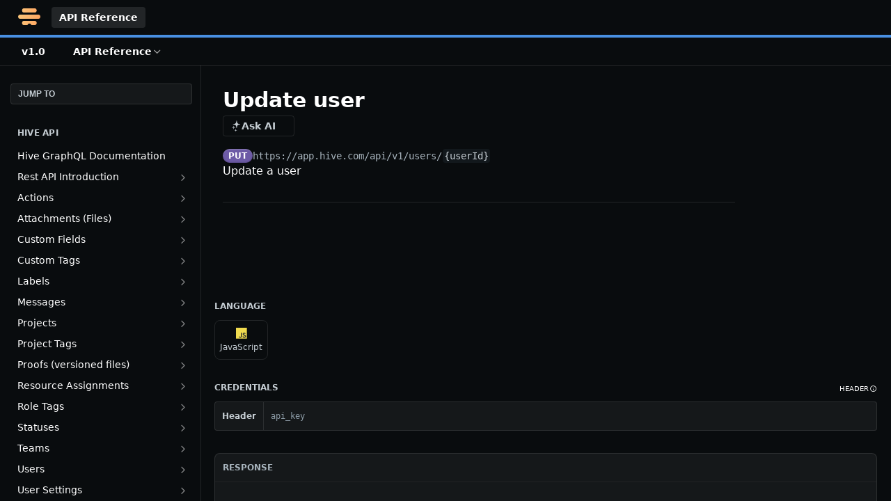

--- FILE ---
content_type: text/html; charset=utf-8
request_url: https://developers.hive.com/reference/users-1
body_size: 52136
content:
<!DOCTYPE html><html lang="en" style="" data-color-mode="dark" class=" useReactApp isRefPage "><head><meta charset="utf-8"><meta name="readme-deploy" content="5.581.3"><meta name="readme-subdomain" content="hivehq"><meta name="readme-repo" content="hivehq-7da1f429af73"><meta name="readme-version" content="1.0"><title>Update user</title><meta name="description" content="Update a user" data-rh="true"><meta property="og:title" content="Update user" data-rh="true"><meta property="og:description" content="Update a user" data-rh="true"><meta property="og:site_name" content="Hive"><meta name="twitter:title" content="Update user" data-rh="true"><meta name="twitter:description" content="Update a user" data-rh="true"><meta name="twitter:card" content="summary_large_image"><meta name="viewport" content="width=device-width, initial-scale=1.0"><meta property="og:image" content="https://cdn.readme.io/og-image/create?type=reference&amp;title=Update%20user&amp;projectTitle=Hive&amp;description=Update%20a%20user&amp;logoUrl=https%3A%2F%2Ffiles.readme.io%2F507bac7-white-logo.png&amp;color=%234990E2&amp;variant=dark" data-rh="true"><meta name="twitter:image" content="https://cdn.readme.io/og-image/create?type=reference&amp;title=Update%20user&amp;projectTitle=Hive&amp;description=Update%20a%20user&amp;logoUrl=https%3A%2F%2Ffiles.readme.io%2F507bac7-white-logo.png&amp;color=%234990E2&amp;variant=dark" data-rh="true"><meta property="og:image:width" content="1200"><meta property="og:image:height" content="630"><link id="favicon" rel="shortcut icon" href="https://files.readme.io/362d46c-favicon.ico" type="image/x-icon"><link rel="canonical" href="https://developers.hive.com/reference/users-1"><script src="https://cdn.readme.io/public/js/unauthorized-redirect.js?1769182809923"></script><script src="https://cdn.readme.io/public/js/cash-dom.min.js?1769182809923"></script><link data-chunk="Footer" rel="preload" as="style" href="https://cdn.readme.io/public/hub/web/Footer.7ca87f1efe735da787ba.css">
<link data-chunk="RMDX" rel="preload" as="style" href="https://cdn.readme.io/public/hub/web/RMDX.9331f322bb5b573f9d25.css">
<link data-chunk="RMDX" rel="preload" as="style" href="https://cdn.readme.io/public/hub/web/8788.1397980a7fd76b5388fe.css">
<link data-chunk="Reference" rel="preload" as="style" href="https://cdn.readme.io/public/hub/web/Reference.b8ce832c9b19f2ce1a1d.css">
<link data-chunk="Reference" rel="preload" as="style" href="https://cdn.readme.io/public/hub/web/6180.75e3fc491ee8103c63a3.css">
<link data-chunk="Reference" rel="preload" as="style" href="https://cdn.readme.io/public/hub/web/7852.75fa0f4f134dfeaf54ef.css">
<link data-chunk="SuperHubSearch" rel="preload" as="style" href="https://cdn.readme.io/public/hub/web/SuperHubSearch.0a07c236f7325e708425.css">
<link data-chunk="Header" rel="preload" as="style" href="https://cdn.readme.io/public/hub/web/Header.82413ef8974544a1864f.css">
<link data-chunk="Containers-EndUserContainer" rel="preload" as="style" href="https://cdn.readme.io/public/hub/web/Containers-EndUserContainer.c474218e3da23db49451.css">
<link data-chunk="main" rel="preload" as="style" href="https://cdn.readme.io/public/hub/web/main.73ee9ca53e6eaa83598c.css">
<link data-chunk="main" rel="preload" as="style" href="https://cdn.readme.io/public/hub/web/ui-styles.e5188c7f7f9c69667adf.css">
<link data-chunk="main" rel="preload" as="script" href="https://cdn.readme.io/public/hub/web/main.07547cfa8fdfd7a4c809.js">
<link data-chunk="routes-SuperHub" rel="preload" as="script" href="https://cdn.readme.io/public/hub/web/routes-SuperHub.129d5f78dbfede432b83.js">
<link data-chunk="Containers-EndUserContainer" rel="preload" as="script" href="https://cdn.readme.io/public/hub/web/Containers-EndUserContainer.bd8e87167ddad537bf76.js">
<link data-chunk="Header" rel="preload" as="script" href="https://cdn.readme.io/public/hub/web/Header.7a8fa95dde67fa315250.js">
<link data-chunk="SuperHubSearch" rel="preload" as="script" href="https://cdn.readme.io/public/hub/web/3766.649eaa2b700c2449e689.js">
<link data-chunk="SuperHubSearch" rel="preload" as="script" href="https://cdn.readme.io/public/hub/web/6123.a2ef3290db790599acca.js">
<link data-chunk="SuperHubSearch" rel="preload" as="script" href="https://cdn.readme.io/public/hub/web/6146.f99bcbc8d654cc36d7c8.js">
<link data-chunk="SuperHubSearch" rel="preload" as="script" href="https://cdn.readme.io/public/hub/web/8836.dbe2a8b6a6809625282d.js">
<link data-chunk="SuperHubSearch" rel="preload" as="script" href="https://cdn.readme.io/public/hub/web/SuperHubSearch.096cfc3639d6f9c74ec8.js">
<link data-chunk="Reference" rel="preload" as="script" href="https://cdn.readme.io/public/hub/web/3781.e78b96a01630dde138be.js">
<link data-chunk="Reference" rel="preload" as="script" href="https://cdn.readme.io/public/hub/web/6563.536d53a51a39205d3d9b.js">
<link data-chunk="Reference" rel="preload" as="script" href="https://cdn.readme.io/public/hub/web/6652.3900ee39f7cfe0a89511.js">
<link data-chunk="Reference" rel="preload" as="script" href="https://cdn.readme.io/public/hub/web/7355.2840d591ca8a6e187e18.js">
<link data-chunk="Reference" rel="preload" as="script" href="https://cdn.readme.io/public/hub/web/4838.c74165d2540902b5353d.js">
<link data-chunk="Reference" rel="preload" as="script" href="https://cdn.readme.io/public/hub/web/1714.47dd87388e28e3b0bf2b.js">
<link data-chunk="Reference" rel="preload" as="script" href="https://cdn.readme.io/public/hub/web/9809.7cc3cc6dfee6b778fdc5.js">
<link data-chunk="Reference" rel="preload" as="script" href="https://cdn.readme.io/public/hub/web/1380.4581c35aa2367221e97b.js">
<link data-chunk="Reference" rel="preload" as="script" href="https://cdn.readme.io/public/hub/web/957.b6f76b8db20c327aa28d.js">
<link data-chunk="Reference" rel="preload" as="script" href="https://cdn.readme.io/public/hub/web/9602.0996aab4704854756684.js">
<link data-chunk="Reference" rel="preload" as="script" href="https://cdn.readme.io/public/hub/web/9861.bcb86737af312c75368a.js">
<link data-chunk="Reference" rel="preload" as="script" href="https://cdn.readme.io/public/hub/web/4371.a07eb89a6bac0447c776.js">
<link data-chunk="Reference" rel="preload" as="script" href="https://cdn.readme.io/public/hub/web/6349.44570076226a17ca868b.js">
<link data-chunk="Reference" rel="preload" as="script" href="https://cdn.readme.io/public/hub/web/7852.41fff7af742825809f36.js">
<link data-chunk="Reference" rel="preload" as="script" href="https://cdn.readme.io/public/hub/web/3463.b43baf29dc18ca607ee6.js">
<link data-chunk="Reference" rel="preload" as="script" href="https://cdn.readme.io/public/hub/web/9711.f939ebf4c2a2bed07a89.js">
<link data-chunk="Reference" rel="preload" as="script" href="https://cdn.readme.io/public/hub/web/6180.7c30df0f4ed55faddc7e.js">
<link data-chunk="Reference" rel="preload" as="script" href="https://cdn.readme.io/public/hub/web/9819.244523233bd16e9c40f7.js">
<link data-chunk="Reference" rel="preload" as="script" href="https://cdn.readme.io/public/hub/web/8749.bab695c2cfe7cb39f779.js">
<link data-chunk="Reference" rel="preload" as="script" href="https://cdn.readme.io/public/hub/web/8706.d81a68563bdb5505022e.js">
<link data-chunk="Reference" rel="preload" as="script" href="https://cdn.readme.io/public/hub/web/Reference.b1246a5f37642d14d6d0.js">
<link data-chunk="ConnectMetadata" rel="preload" as="script" href="https://cdn.readme.io/public/hub/web/ConnectMetadata.d3beced9628aca1e6cb7.js">
<link data-chunk="RMDX" rel="preload" as="script" href="https://cdn.readme.io/public/hub/web/8424.7ca51ba764db137ea058.js">
<link data-chunk="RMDX" rel="preload" as="script" href="https://cdn.readme.io/public/hub/web/9947.08b2610863d170f1b6c7.js">
<link data-chunk="RMDX" rel="preload" as="script" href="https://cdn.readme.io/public/hub/web/5496.17afb85a446e8476cbf9.js">
<link data-chunk="RMDX" rel="preload" as="script" href="https://cdn.readme.io/public/hub/web/8075.096554dabcf518cc0b30.js">
<link data-chunk="RMDX" rel="preload" as="script" href="https://cdn.readme.io/public/hub/web/8788.7d9cdb0b268fb7e3025a.js">
<link data-chunk="RMDX" rel="preload" as="script" href="https://cdn.readme.io/public/hub/web/1165.002e4541f2ba3ba0fbf2.js">
<link data-chunk="RMDX" rel="preload" as="script" href="https://cdn.readme.io/public/hub/web/RMDX.bfc34a9da549bd5e1236.js">
<link data-chunk="Footer" rel="preload" as="script" href="https://cdn.readme.io/public/hub/web/Footer.9f1a3307d1d61765d9bb.js">
<link data-chunk="main" rel="stylesheet" href="https://cdn.readme.io/public/hub/web/ui-styles.e5188c7f7f9c69667adf.css">
<link data-chunk="main" rel="stylesheet" href="https://cdn.readme.io/public/hub/web/main.73ee9ca53e6eaa83598c.css">
<link data-chunk="Containers-EndUserContainer" rel="stylesheet" href="https://cdn.readme.io/public/hub/web/Containers-EndUserContainer.c474218e3da23db49451.css">
<link data-chunk="Header" rel="stylesheet" href="https://cdn.readme.io/public/hub/web/Header.82413ef8974544a1864f.css">
<link data-chunk="SuperHubSearch" rel="stylesheet" href="https://cdn.readme.io/public/hub/web/SuperHubSearch.0a07c236f7325e708425.css">
<link data-chunk="Reference" rel="stylesheet" href="https://cdn.readme.io/public/hub/web/7852.75fa0f4f134dfeaf54ef.css">
<link data-chunk="Reference" rel="stylesheet" href="https://cdn.readme.io/public/hub/web/6180.75e3fc491ee8103c63a3.css">
<link data-chunk="Reference" rel="stylesheet" href="https://cdn.readme.io/public/hub/web/Reference.b8ce832c9b19f2ce1a1d.css">
<link data-chunk="RMDX" rel="stylesheet" href="https://cdn.readme.io/public/hub/web/8788.1397980a7fd76b5388fe.css">
<link data-chunk="RMDX" rel="stylesheet" href="https://cdn.readme.io/public/hub/web/RMDX.9331f322bb5b573f9d25.css">
<link data-chunk="Footer" rel="stylesheet" href="https://cdn.readme.io/public/hub/web/Footer.7ca87f1efe735da787ba.css"><!-- CUSTOM CSS--><style title="rm-custom-css">:root{--project-color-primary:#4990E2;--project-color-inverse:#222;--recipe-button-color:#4990E2;--recipe-button-color-hover:#1b5daa;--recipe-button-color-active:#14457e;--recipe-button-color-focus:rgba(73, 144, 226, 0.25);--recipe-button-color-disabled:#f9fbfe}[id=enterprise] .ReadMeUI[is=AlgoliaSearch]{--project-color-primary:#4990E2;--project-color-inverse:#222}a{color:var(--color-link-primary,#4990e2)}a:hover{color:var(--color-link-primary-darken-5,#1b5daa)}a.text-muted:hover{color:var(--color-link-primary,#4990e2)}.btn.btn-primary{background-color:#4990e2}.btn.btn-primary:hover{background-color:#1b5daa}.theme-line #hub-landing-top h2{color:#4990e2}#hub-landing-top .btn:hover{color:#4990e2}.theme-line #hub-landing-top .btn:hover{color:#fff}.theme-solid header#hub-header #header-top{background-color:#4990e2}.theme-solid.header-gradient header#hub-header #header-top{background:linear-gradient(to bottom,#4990e2,#0e68d1)}.theme-solid.header-custom header#hub-header #header-top{background-image:url(undefined)}.theme-line header#hub-header #header-top{border-bottom-color:#4990e2}.theme-line header#hub-header #header-top .btn{background-color:#4990e2}header#hub-header #header-top #header-logo{width:54px;height:40px;margin-top:0;background-image:url(https://files.readme.io/5dc8ffc-small-Logo.png)}#hub-subheader-parent #hub-subheader .hub-subheader-breadcrumbs .dropdown-menu a:hover{background-color:#4990e2}#subheader-links a.active{color:#4990e2!important;box-shadow:inset 0 -2px 0 #4990e2}#subheader-links a:hover{color:#4990e2!important;box-shadow:inset 0 -2px 0 #4990e2;opacity:.7}.discussion .submit-vote.submit-vote-parent.voted a.submit-vote-button{background-color:#4990e2}section#hub-discuss .discussion a .discuss-body h4{color:#4990e2}section#hub-discuss .discussion a:hover .discuss-body h4{color:#1b5daa}#hub-subheader-parent #hub-subheader.sticky-header.sticky{border-bottom-color:#4990e2}#hub-subheader-parent #hub-subheader.sticky-header.sticky .search-box{border-bottom-color:#4990e2}#hub-search-results h3 em{color:#4990e2}.main_background,.tag-item{background:#4990e2!important}.main_background:hover{background:#1b5daa!important}.main_color{color:#4990e2!important}.border_bottom_main_color{border-bottom:2px solid #4990e2}.main_color_hover:hover{color:#4990e2!important}section#hub-discuss h1{color:#4990e2}#hub-reference .hub-api .api-definition .api-try-it-out.active{border-color:#4990e2;background-color:#4990e2}#hub-reference .hub-api .api-definition .api-try-it-out.active:hover{background-color:#1b5daa;border-color:#1b5daa}#hub-reference .hub-api .api-definition .api-try-it-out:hover{border-color:#4990e2;color:#4990e2}#hub-reference .hub-reference .logs .logs-empty .logs-login-button,#hub-reference .hub-reference .logs .logs-login .logs-login-button{background-color:var(--project-color-primary,#4990e2);border-color:var(--project-color-primary,#4990e2)}#hub-reference .hub-reference .logs .logs-empty .logs-login-button:hover,#hub-reference .hub-reference .logs .logs-login .logs-login-button:hover{background-color:#1b5daa;border-color:#1b5daa}#hub-reference .hub-reference .logs .logs-empty>svg>path,#hub-reference .hub-reference .logs .logs-login>svg>path{fill:#4990e2;fill:var(--project-color-primary,#4990e2)}#hub-reference .hub-reference .logs:last-child .logs-empty,#hub-reference .hub-reference .logs:last-child .logs-login{margin-bottom:35px}#hub-reference .hub-reference .hub-reference-section .hub-reference-left header .hub-reference-edit:hover{color:#4990e2}.main-color-accent{border-bottom:3px solid #4990e2;padding-bottom:8px}/*! BEGIN HUB_CUSTOM_STYLES *//*! END HUB_CUSTOM_STYLES */</style><meta name="loadedProject" content="hivehq"><script>var storedColorMode = `dark` === 'system' ? window.localStorage.getItem('color-scheme') : `dark`
document.querySelector('[data-color-mode]').setAttribute('data-color-mode', storedColorMode)</script><script id="config" type="application/json" data-json="{&quot;algoliaIndex&quot;:&quot;readme_search_v2&quot;,&quot;amplitude&quot;:{&quot;apiKey&quot;:&quot;dc8065a65ef83d6ad23e37aaf014fc84&quot;,&quot;enabled&quot;:true},&quot;asset_url&quot;:&quot;https://cdn.readme.io&quot;,&quot;dashDomain&quot;:&quot;dash.readme.com&quot;,&quot;domain&quot;:&quot;readme.io&quot;,&quot;domainFull&quot;:&quot;https://dash.readme.com&quot;,&quot;encryptedLocalStorageKey&quot;:&quot;ekfls-2025-03-27&quot;,&quot;fullstory&quot;:{&quot;enabled&quot;:true,&quot;orgId&quot;:&quot;FSV9A&quot;},&quot;git&quot;:{&quot;sync&quot;:{&quot;bitbucket&quot;:{&quot;installationLink&quot;:&quot;https://developer.atlassian.com/console/install/310151e6-ca1a-4a44-9af6-1b523fea0561?signature=AYABeMn9vqFkrg%2F1DrJAQxSyVf4AAAADAAdhd3Mta21zAEthcm46YXdzOmttczp1cy13ZXN0LTI6NzA5NTg3ODM1MjQzOmtleS83MDVlZDY3MC1mNTdjLTQxYjUtOWY5Yi1lM2YyZGNjMTQ2ZTcAuAECAQB4IOp8r3eKNYw8z2v%2FEq3%2FfvrZguoGsXpNSaDveR%2FF%2Fo0BHUxIjSWx71zNK2RycuMYSgAAAH4wfAYJKoZIhvcNAQcGoG8wbQIBADBoBgkqhkiG9w0BBwEwHgYJYIZIAWUDBAEuMBEEDOJgARbqndU9YM%2FRdQIBEIA7unpCah%2BIu53NA72LkkCDhNHOv%2BgRD7agXAO3jXqw0%2FAcBOB0%2F5LmpzB5f6B1HpkmsAN2i2SbsFL30nkAB2F3cy1rbXMAS2Fybjphd3M6a21zOmV1LXdlc3QtMTo3MDk1ODc4MzUyNDM6a2V5LzQ2MzBjZTZiLTAwYzMtNGRlMi04NzdiLTYyN2UyMDYwZTVjYwC4AQICAHijmwVTMt6Oj3F%2B0%2B0cVrojrS8yZ9ktpdfDxqPMSIkvHAGT%[base64]%2BMHwGCSqGSIb3DQEHBqBvMG0CAQAwaAYJKoZIhvcNAQcBMB4GCWCGSAFlAwQBLjARBAzzWhThsIgJwrr%2FY2ECARCAOxoaW9pob21lweyAfrIm6Fw7gd8D%2B%2F8LHk4rl3jjULDM35%2FVPuqBrqKunYZSVCCGNGB3RqpQJr%2FasASiAgAAAAAMAAAQAAAAAAAAAAAAAAAAAEokowLKsF1tMABEq%2BKNyJP%2F%2F%2F%2F%2FAAAAAQAAAAAAAAAAAAAAAQAAADJLzRcp6MkqKR43PUjOiRxxbxXYhLc6vFXEutK3%2BQ71yuPq4dC8pAHruOVQpvVcUSe8dptV8c7wR8BTJjv%2F%2FNe8r0g%3D&amp;product=bitbucket&quot;}}},&quot;metrics&quot;:{&quot;billingCronEnabled&quot;:&quot;true&quot;,&quot;dashUrl&quot;:&quot;https://m.readme.io&quot;,&quot;defaultUrl&quot;:&quot;https://m.readme.io&quot;,&quot;exportMaxRetries&quot;:12,&quot;wsUrl&quot;:&quot;wss://m.readme.io&quot;},&quot;micro&quot;:{&quot;baseUrl&quot;:&quot;https://micro-beta.readme.com&quot;},&quot;proxyUrl&quot;:&quot;https://try.readme.io&quot;,&quot;readmeRecaptchaSiteKey&quot;:&quot;6LesVBYpAAAAAESOCHOyo2kF9SZXPVb54Nwf3i2x&quot;,&quot;releaseVersion&quot;:&quot;5.581.3&quot;,&quot;reservedWords&quot;:{&quot;tools&quot;:[&quot;execute-request&quot;,&quot;get-code-snippet&quot;,&quot;get-endpoint&quot;,&quot;get-request-body&quot;,&quot;get-response-schema&quot;,&quot;get-server-variables&quot;,&quot;list-endpoints&quot;,&quot;list-security-schemes&quot;,&quot;list-specs&quot;,&quot;search-specs&quot;,&quot;search&quot;,&quot;fetch&quot;]},&quot;sentry&quot;:{&quot;dsn&quot;:&quot;https://3bbe57a973254129bcb93e47dc0cc46f@o343074.ingest.sentry.io/2052166&quot;,&quot;enabled&quot;:true},&quot;shMigration&quot;:{&quot;promoVideo&quot;:&quot;&quot;,&quot;forceWaitlist&quot;:false,&quot;migrationPreview&quot;:false},&quot;sslBaseDomain&quot;:&quot;readmessl.com&quot;,&quot;sslGenerationService&quot;:&quot;ssl.readmessl.com&quot;,&quot;stripePk&quot;:&quot;pk_live_5103PML2qXbDukVh7GDAkQoR4NSuLqy8idd5xtdm9407XdPR6o3bo663C1ruEGhXJjpnb2YCpj8EU1UvQYanuCjtr00t1DRCf2a&quot;,&quot;superHub&quot;:{&quot;newProjectsEnabled&quot;:true},&quot;wootric&quot;:{&quot;accountToken&quot;:&quot;NPS-122b75a4&quot;,&quot;enabled&quot;:true}}"></script></head><body class="body-none theme-line header-solid header-bg-size-auto header-bg-pos-tl header-overlay-triangles reference-layout-row lumosity-normal hub-full"><div id="ssr-top"></div><div id="ssr-main"><div class="App ThemeContext ThemeContext_dark ThemeContext_classic ThemeContext_line" style="--color-primary:#4990E2;--color-primary-inverse:#fff;--color-primary-alt:#0e68d1;--color-primary-darken-10:#2276d6;--color-primary-darken-20:#1b5daa;--color-primary-alpha-25:rgba(73, 144, 226, 0.25);--color-link-primary:#4990E2;--color-link-primary-darken-5:#3383de;--color-link-primary-darken-10:#2276d6;--color-link-primary-darken-20:#1b5daa;--color-link-primary-alpha-50:rgba(73, 144, 226, 0.5);--color-link-primary-alpha-25:rgba(73, 144, 226, 0.25);--color-link-background:rgba(73, 144, 226, 0.09);--color-link-text:#fff;--color-login-link:#018ef5;--color-login-link-text:#fff;--color-login-link-darken-10:#0171c2;--color-login-link-primary-alpha-50:rgba(1, 142, 245, 0.5)"><div class="SuperHub2RNxzk6HzHiJ"><div class="ContentWithOwlbotx4PaFDoA1KMz"><div class="ContentWithOwlbot-content2X1XexaN8Lf2"><header class="Header3zzata9F_ZPQ rm-Header_classic Header_collapsible3n0YXfOvb_Al rm-Header Header-links-buttons"><div class="rm-Header-top Header-topuTMpygDG4e1V Header-top_classic3g7Q6zoBy8zh"><div class="rm-Container rm-Container_flex"><div style="outline:none" tabindex="-1"><a href="#content" target="_self" class="Button Button_md rm-JumpTo Header-jumpTo3IWKQXmhSI5D Button_primary">Jump to Content</a></div><div class="rm-Header-left Header-leftADQdGVqx1wqU"><a class="rm-Logo Header-logo1Xy41PtkzbdG" href="https://hive.com" target="_self"><img alt="Hive" class="rm-Logo-img Header-logo-img3YvV4lcGKkeb" src="https://files.readme.io/5dc8ffc-small-Logo.png"/></a><a aria-current="page" class="Button Button_md rm-Header-link rm-Header-top-link Button_slate_text rm-Header-top-link_active Header-link2tXYTgXq85zW active" href="/reference" target="_self">API Reference</a></div><div class="rm-Header-left Header-leftADQdGVqx1wqU Header-left_mobile1RG-X93lx6PF"><div><button aria-label="Toggle navigation menu" class="icon-menu menu3d6DYNDa3tk5" type="button"></button><div class=""><div class="Flyout95xhYIIoTKtc undefined rm-Flyout" data-testid="flyout"><div class="MobileFlyout1hHJpUd-nYkd"><a class="rm-MobileFlyout-item NavItem-item1gDDTqaXGhm1 NavItem-item_mobile1qG3gd-Mkck- " href="/docs" target="_self"><i class="icon-guides NavItem-badge1qOxpfTiALoz rm-Header-bottom-link-icon"></i><span class="NavItem-textSlZuuL489uiw">Guides</span></a><a aria-current="page" class="rm-MobileFlyout-item NavItem-item1gDDTqaXGhm1 NavItem-item_mobile1qG3gd-Mkck-  active" href="/reference" target="_self"><i class="icon-references NavItem-badge1qOxpfTiALoz rm-Header-bottom-link-icon"></i><span class="NavItem-textSlZuuL489uiw">API Reference</span></a><a class="rm-MobileFlyout-item NavItem-item1gDDTqaXGhm1 NavItem-item_mobile1qG3gd-Mkck- " href="/graphql" target="_self"><i class="icon-graphql1 NavItem-badge1qOxpfTiALoz rm-Header-bottom-link-icon"></i><span class="NavItem-textSlZuuL489uiw">GraphQL</span></a><a class="rm-MobileFlyout-item NavItem-item1gDDTqaXGhm1 NavItem-item_mobile1qG3gd-Mkck- " href="/discuss" target="_self"><i class="icon-discussions NavItem-badge1qOxpfTiALoz rm-Header-bottom-link-icon"></i><span class="NavItem-textSlZuuL489uiw">Discussions</span></a><select class="Select Select_md NavItem-item1gDDTqaXGhm1 NavItem-item_select3UEfLN-oSjxp NavItem-item_mobile1qG3gd-Mkck-"><option data-url="#" value="1.0" selected="">v1.0</option><option data-url="/v2.0/reference" value="2.0">v2.0</option></select><hr class="MobileFlyout-divider10xf7R2X1MeW"/><a aria-current="page" class="rm-MobileFlyout-item NavItem-item1gDDTqaXGhm1 NavItem-item_mobile1qG3gd-Mkck- NavItem_dropdown-muted1xJVuczwGc74 active" href="/reference" target="_self">API Reference</a><a class="MobileFlyout-logo3Lq1eTlk1K76 Header-logo1Xy41PtkzbdG rm-Logo" href="https://hive.com" target="_self"><img alt="Hive" class="Header-logo-img3YvV4lcGKkeb rm-Logo-img" src="https://files.readme.io/5dc8ffc-small-Logo.png"/></a></div></div></div></div><div class="Header-left-nav2xWPWMNHOGf_"><i aria-hidden="true" class="icon-references Header-left-nav-icon10glJKFwewOv"></i>API Reference</div></div><div class="rm-Header-right Header-right21PC2XTT6aMg"><span class="Header-right_desktop14ja01RUQ7HE"></span><div class="Header-searchtb6Foi0-D9Vx"><button aria-label="Search ⌘k" class="rm-SearchToggle" data-symbol="⌘"><div class="rm-SearchToggle-icon icon-search1"></div></button></div></div></div></div><div class="Header-bottom2eLKOFXMEmh5 Header-bottom_classic rm-Header-bottom"><div class="rm-Container rm-Container_flex"><nav aria-label="Primary navigation" class="Header-leftADQdGVqx1wqU Header-subnavnVH8URdkgvEl" role="navigation"><div class="rm-VersionDropdown Dropdown Dropdown_closed" data-testid="dropdown-container"><button aria-haspopup="dialog" class="Button Button_slate_text Button_md VersionDropdown1GXDUTxJ1T95 rm-Header-bottom-link Dropdown-toggle Button_primary" type="button"><span class="Truncate1OzxBYrNNfH3" style="--Truncate-max-width:150px">v1.0</span><span class="IconWrapper Icon-wrapper2z2wVIeGsiUy"><span class="Icon3_D2ysxFZ_ll Icon-empty6PuNZVw0joPv" style="--icon-color:inherit;--icon-size:inherit;--icon-stroke-width:2px"></span></span></button></div><div class="rm-NavLinksDropdown Dropdown Dropdown_closed" data-testid="dropdown-container"><div class="Dropdown-toggle" aria-haspopup="dialog"><button class="rm-Header-link rm-Header-bottom-link NavItem2xSfFaVqfRjy Button Button_slate_text Button_md" type="button"><span>API Reference</span><i class="NavItem-chevron3ZtU4bd1q5sy icon-chevron-down"></i></button></div></div></nav><button align="center" justify="between" style="--flex-gap:var(--xs)" class="Button Button_sm Flex Flex_row MobileSubnav1DsTfasXloM2 Button_contrast Button_contrast_outline" type="button"><span class="Button-label">Update user</span><span class="IconWrapper Icon-wrapper2z2wVIeGsiUy"><span class="Icon3_D2ysxFZ_ll Icon-empty6PuNZVw0joPv" style="--icon-color:inherit;--icon-size:inherit;--icon-stroke-width:2px"></span></span></button></div></div><div class="hub-search-results--reactApp " id="hub-search-results"><div class="hub-container"><div class="modal-backdrop rm-SearchModal" role="button" tabindex="0"><div aria-label="Search Dialog" class="SuperHubSearchI_obvfvvQi4g" id="AppSearch" role="tabpanel" tabindex="0"><div data-focus-guard="true" tabindex="-1" style="width:1px;height:0px;padding:0;overflow:hidden;position:fixed;top:1px;left:1px"></div><div data-focus-lock-disabled="disabled" class="SuperHubSearch-container2BhYey2XE-Ij"><div class="SuperHubSearch-col1km8vLFgOaYj"><div class="SearchBoxnZBxftziZGcz"><input aria-label="Search" autoCapitalize="off" autoComplete="off" autoCorrect="off" spellcheck="false" tabindex="0" aria-required="false" class="Input Input_md SearchBox-inputR4jffU8l10iF" type="search" value=""/></div><div class="SearchTabs3rNhUK3HjrRJ"><div class="Tabs Tabs-list" role="tablist"><div aria-label="All" aria-selected="true" class="SearchTabs-tab1TrpmhQv840T Tabs-listItem Tabs-listItem_active" role="tab" tabindex="1"><span class="SearchTabs-tab1TrpmhQv840T"><span class="IconWrapper Icon-wrapper2z2wVIeGsiUy"><span class="Icon3_D2ysxFZ_ll Icon-empty6PuNZVw0joPv icon" style="--icon-color:inherit;--icon-size:inherit;--icon-stroke-width:2px"></span></span>All</span></div><div aria-label="Pages" aria-selected="false" class="SearchTabs-tab1TrpmhQv840T Tabs-listItem" role="tab" tabindex="1"><span class="SearchTabs-tab1TrpmhQv840T"><span class="IconWrapper Icon-wrapper2z2wVIeGsiUy"><span class="Icon3_D2ysxFZ_ll Icon-empty6PuNZVw0joPv icon" style="--icon-color:inherit;--icon-size:inherit;--icon-stroke-width:2px"></span></span>Pages</span></div></div></div><div class="rm-SearchModal-empty SearchResults35_kFOb1zvxX SearchResults_emptyiWzyXErtNcQJ"><span class="IconWrapper Icon-wrapper2z2wVIeGsiUy"><span class="Icon3_D2ysxFZ_ll Icon-empty6PuNZVw0joPv rm-SearchModal-empty-icon icon icon-search" style="--icon-color:inherit;--icon-size:var(--icon-md);--icon-stroke-width:2px"></span></span><h6 class="Title Title6 rm-SearchModal-empty-text">Start typing to search…</h6></div></div></div><div data-focus-guard="true" tabindex="-1" style="width:1px;height:0px;padding:0;overflow:hidden;position:fixed;top:1px;left:1px"></div></div></div></div></div></header><main class="SuperHubReference3_1nwDyq5sO3 rm-ReferenceMain rm-ReferenceMain-SuperHub rm-Container rm-Container_flex rm-basic-page" id="Explorer"><nav aria-label="Secondary navigation" class="rm-Sidebar hub-sidebar reference-redesign Nav3C5f8FcjkaHj" id="reference-sidebar" role="navigation"><div class="Main-QuickNav-container1OiLvjSDusO6"><button aria-keyshortcuts="Control+/ Meta+/" class="QuickNav1q-OoMjiX_Yr QuickNav-button2KzlQbz5Pm2Y">JUMP TO</button></div><div class="Sidebar1t2G1ZJq-vU1 rm-Sidebar hub-sidebar-content"><section class="Sidebar-listWrapper6Q9_yUrG906C rm-Sidebar-section"><h2 class="Sidebar-headingTRQyOa2pk0gh rm-Sidebar-heading">Hive API</h2><ul class="Sidebar-list_sidebarLayout3RaX72iQNOEI Sidebar-list3cZWQLaBf9k8 rm-Sidebar-list"><li class="Sidebar-item23D-2Kd61_k3"><a class="Sidebar-link2Dsha-r-GKh2 childless text-wrap rm-Sidebar-link" target="_self" href="/reference/hive-graphql-documentation"><span class="Sidebar-link-textLuTE1ySm4Kqn"><span class="Sidebar-link-text_label1gCT_uPnx7Gu">Hive GraphQL Documentation</span></span></a></li><li class="Sidebar-item23D-2Kd61_k3"><a class="Sidebar-link2Dsha-r-GKh2 Sidebar-link_parent text-wrap rm-Sidebar-link" target="_self" href="/reference/introduction"><span class="Sidebar-link-textLuTE1ySm4Kqn"><span class="Sidebar-link-text_label1gCT_uPnx7Gu">Rest API Introduction</span></span><button aria-expanded="false" aria-label="Show subpages for Rest API Introduction" class="Sidebar-link-buttonWrapper3hnFHNku8_BJ" type="button"><i aria-hidden="true" class="Sidebar-link-iconnjiqEiZlPn0W Sidebar-link-expandIcon2yVH6SarI6NW icon-chevron-rightward"></i></button></a><ul class="subpages Sidebar-list3cZWQLaBf9k8 rm-Sidebar-list"><li class="Sidebar-item23D-2Kd61_k3"><a class="Sidebar-link2Dsha-r-GKh2 childless subpage text-wrap rm-Sidebar-link" target="_self" href="/reference/api-keys-and-auth"><span class="Sidebar-link-textLuTE1ySm4Kqn"><span class="Sidebar-link-text_label1gCT_uPnx7Gu">API Keys and Auth</span></span></a></li><li class="Sidebar-item23D-2Kd61_k3"><a class="Sidebar-link2Dsha-r-GKh2 childless subpage text-wrap rm-Sidebar-link" target="_self" href="/reference/error-handling"><span class="Sidebar-link-textLuTE1ySm4Kqn"><span class="Sidebar-link-text_label1gCT_uPnx7Gu">Error handling</span></span></a></li></ul></li><li class="Sidebar-item23D-2Kd61_k3"><a class="Sidebar-link2Dsha-r-GKh2 Sidebar-link_parent text-wrap rm-Sidebar-link" target="_self" href="/reference/actions"><span class="Sidebar-link-textLuTE1ySm4Kqn"><span class="Sidebar-link-text_label1gCT_uPnx7Gu">Actions</span></span><button aria-expanded="false" aria-label="Show subpages for Actions" class="Sidebar-link-buttonWrapper3hnFHNku8_BJ" type="button"><i aria-hidden="true" class="Sidebar-link-iconnjiqEiZlPn0W Sidebar-link-expandIcon2yVH6SarI6NW icon-chevron-rightward"></i></button></a><ul class="subpages Sidebar-list3cZWQLaBf9k8 rm-Sidebar-list"><li class="Sidebar-item23D-2Kd61_k3"><a class="Sidebar-link2Dsha-r-GKh2 childless subpage text-wrap rm-Sidebar-link" target="_self" href="/reference/object-1"><span class="Sidebar-link-textLuTE1ySm4Kqn"><span class="Sidebar-link-text_label1gCT_uPnx7Gu">Object</span></span></a></li><li class="Sidebar-item23D-2Kd61_k3"><a class="Sidebar-link2Dsha-r-GKh2 childless subpage text-wrap rm-Sidebar-link" target="_self" href="/reference/actionsactionid"><span class="Sidebar-link-textLuTE1ySm4Kqn"><span class="Sidebar-link-text_label1gCT_uPnx7Gu">Get action</span></span><span class="Sidebar-method-container2yBYD-KB_IfC"><span class="rm-APIMethod APIMethod APIMethod_fixedWidth APIMethod_fixedWidth_md APIMethod_get APIMethod_md Sidebar-methodfUM3m6FEWm6w" data-testid="http-method" style="--APIMethod-bg:var(--APIMethod-get-bg-active);--APIMethod-fg:var(--APIMethod-default-fg-active);--APIMethod-bg-active:var(--APIMethod-get-bg-active)">get</span></span><div class="Sidebar-link-buttonWrapper3hnFHNku8_BJ"></div></a></li><li class="Sidebar-item23D-2Kd61_k3"><a class="Sidebar-link2Dsha-r-GKh2 childless subpage text-wrap rm-Sidebar-link" target="_self" href="/reference/workspacesworkspaceidactions"><span class="Sidebar-link-textLuTE1ySm4Kqn"><span class="Sidebar-link-text_label1gCT_uPnx7Gu">Get actions</span></span><span class="Sidebar-method-container2yBYD-KB_IfC"><span class="rm-APIMethod APIMethod APIMethod_fixedWidth APIMethod_fixedWidth_md APIMethod_get APIMethod_md Sidebar-methodfUM3m6FEWm6w" data-testid="http-method" style="--APIMethod-bg:var(--APIMethod-get-bg-active);--APIMethod-fg:var(--APIMethod-default-fg-active);--APIMethod-bg-active:var(--APIMethod-get-bg-active)">get</span></span><div class="Sidebar-link-buttonWrapper3hnFHNku8_BJ"></div></a></li><li class="Sidebar-item23D-2Kd61_k3"><a class="Sidebar-link2Dsha-r-GKh2 childless subpage text-wrap rm-Sidebar-link" target="_self" href="/reference/actionscreate-1"><span class="Sidebar-link-textLuTE1ySm4Kqn"><span class="Sidebar-link-text_label1gCT_uPnx7Gu">Create action</span></span><span class="Sidebar-method-container2yBYD-KB_IfC"><span class="rm-APIMethod APIMethod APIMethod_fixedWidth APIMethod_fixedWidth_md APIMethod_post APIMethod_md Sidebar-methodfUM3m6FEWm6w" data-testid="http-method" style="--APIMethod-bg:var(--APIMethod-post-bg-active);--APIMethod-fg:var(--APIMethod-default-fg-active);--APIMethod-bg-active:var(--APIMethod-post-bg-active)">post</span></span><div class="Sidebar-link-buttonWrapper3hnFHNku8_BJ"></div></a></li><li class="Sidebar-item23D-2Kd61_k3"><a class="Sidebar-link2Dsha-r-GKh2 childless subpage text-wrap rm-Sidebar-link" target="_self" href="/reference/actionsupdatestatus"><span class="Sidebar-link-textLuTE1ySm4Kqn"><span class="Sidebar-link-text_label1gCT_uPnx7Gu">Update action</span></span><span class="Sidebar-method-container2yBYD-KB_IfC"><span class="rm-APIMethod APIMethod APIMethod_fixedWidth APIMethod_fixedWidth_md APIMethod_put APIMethod_md Sidebar-methodfUM3m6FEWm6w" data-testid="http-method" style="--APIMethod-bg:var(--APIMethod-put-bg-active);--APIMethod-fg:var(--APIMethod-default-fg-active);--APIMethod-bg-active:var(--APIMethod-put-bg-active)">put</span></span><div class="Sidebar-link-buttonWrapper3hnFHNku8_BJ"></div></a></li><li class="Sidebar-item23D-2Kd61_k3"><a class="Sidebar-link2Dsha-r-GKh2 childless subpage text-wrap rm-Sidebar-link" target="_self" href="/reference/actionsactionid-1"><span class="Sidebar-link-textLuTE1ySm4Kqn"><span class="Sidebar-link-text_label1gCT_uPnx7Gu">Delete action</span></span><span class="Sidebar-method-container2yBYD-KB_IfC"><span class="rm-APIMethod APIMethod APIMethod_fixedWidth APIMethod_fixedWidth_md APIMethod_del APIMethod_md Sidebar-methodfUM3m6FEWm6w" data-testid="http-method" style="--APIMethod-bg:var(--APIMethod-del-bg-active);--APIMethod-fg:var(--APIMethod-default-fg-active);--APIMethod-bg-active:var(--APIMethod-del-bg-active)">del</span></span><div class="Sidebar-link-buttonWrapper3hnFHNku8_BJ"></div></a></li><li class="Sidebar-item23D-2Kd61_k3"><a class="Sidebar-link2Dsha-r-GKh2 childless subpage text-wrap rm-Sidebar-link" target="_self" href="/reference/actionsactionidcomments"><span class="Sidebar-link-textLuTE1ySm4Kqn"><span class="Sidebar-link-text_label1gCT_uPnx7Gu">Get action comments</span></span><span class="Sidebar-method-container2yBYD-KB_IfC"><span class="rm-APIMethod APIMethod APIMethod_fixedWidth APIMethod_fixedWidth_md APIMethod_get APIMethod_md Sidebar-methodfUM3m6FEWm6w" data-testid="http-method" style="--APIMethod-bg:var(--APIMethod-get-bg-active);--APIMethod-fg:var(--APIMethod-default-fg-active);--APIMethod-bg-active:var(--APIMethod-get-bg-active)">get</span></span><div class="Sidebar-link-buttonWrapper3hnFHNku8_BJ"></div></a></li><li class="Sidebar-item23D-2Kd61_k3"><a class="Sidebar-link2Dsha-r-GKh2 childless subpage text-wrap rm-Sidebar-link" target="_self" href="/reference/actionsactionidcomments-1"><span class="Sidebar-link-textLuTE1ySm4Kqn"><span class="Sidebar-link-text_label1gCT_uPnx7Gu">Create action comment</span></span><span class="Sidebar-method-container2yBYD-KB_IfC"><span class="rm-APIMethod APIMethod APIMethod_fixedWidth APIMethod_fixedWidth_md APIMethod_post APIMethod_md Sidebar-methodfUM3m6FEWm6w" data-testid="http-method" style="--APIMethod-bg:var(--APIMethod-post-bg-active);--APIMethod-fg:var(--APIMethod-default-fg-active);--APIMethod-bg-active:var(--APIMethod-post-bg-active)">post</span></span><div class="Sidebar-link-buttonWrapper3hnFHNku8_BJ"></div></a></li><li class="Sidebar-item23D-2Kd61_k3"><a class="Sidebar-link2Dsha-r-GKh2 childless subpage text-wrap rm-Sidebar-link" target="_self" href="/reference/get-action-attachments"><span class="Sidebar-link-textLuTE1ySm4Kqn"><span class="Sidebar-link-text_label1gCT_uPnx7Gu">Get action attachments</span></span><span class="Sidebar-method-container2yBYD-KB_IfC"><span class="rm-APIMethod APIMethod APIMethod_fixedWidth APIMethod_fixedWidth_md APIMethod_get APIMethod_md Sidebar-methodfUM3m6FEWm6w" data-testid="http-method" style="--APIMethod-bg:var(--APIMethod-get-bg-active);--APIMethod-fg:var(--APIMethod-default-fg-active);--APIMethod-bg-active:var(--APIMethod-get-bg-active)">get</span></span><div class="Sidebar-link-buttonWrapper3hnFHNku8_BJ"></div></a></li><li class="Sidebar-item23D-2Kd61_k3"><a class="Sidebar-link2Dsha-r-GKh2 childless subpage text-wrap rm-Sidebar-link" target="_self" href="/reference/create-file"><span class="Sidebar-link-textLuTE1ySm4Kqn"><span class="Sidebar-link-text_label1gCT_uPnx7Gu">Create action attachment</span></span><span class="Sidebar-method-container2yBYD-KB_IfC"><span class="rm-APIMethod APIMethod APIMethod_fixedWidth APIMethod_fixedWidth_md APIMethod_post APIMethod_md Sidebar-methodfUM3m6FEWm6w" data-testid="http-method" style="--APIMethod-bg:var(--APIMethod-post-bg-active);--APIMethod-fg:var(--APIMethod-default-fg-active);--APIMethod-bg-active:var(--APIMethod-post-bg-active)">post</span></span><div class="Sidebar-link-buttonWrapper3hnFHNku8_BJ"></div></a></li><li class="Sidebar-item23D-2Kd61_k3"><a class="Sidebar-link2Dsha-r-GKh2 childless subpage text-wrap rm-Sidebar-link" target="_self" href="/reference/get-specific-file-by-file-id"><span class="Sidebar-link-textLuTE1ySm4Kqn"><span class="Sidebar-link-text_label1gCT_uPnx7Gu">Get attachment by attachment ID</span></span><span class="Sidebar-method-container2yBYD-KB_IfC"><span class="rm-APIMethod APIMethod APIMethod_fixedWidth APIMethod_fixedWidth_md APIMethod_get APIMethod_md Sidebar-methodfUM3m6FEWm6w" data-testid="http-method" style="--APIMethod-bg:var(--APIMethod-get-bg-active);--APIMethod-fg:var(--APIMethod-default-fg-active);--APIMethod-bg-active:var(--APIMethod-get-bg-active)">get</span></span><div class="Sidebar-link-buttonWrapper3hnFHNku8_BJ"></div></a></li><li class="Sidebar-item23D-2Kd61_k3"><a class="Sidebar-link2Dsha-r-GKh2 childless subpage text-wrap rm-Sidebar-link" target="_self" href="/reference/apply-action-template"><span class="Sidebar-link-textLuTE1ySm4Kqn"><span class="Sidebar-link-text_label1gCT_uPnx7Gu">Apply action template</span></span><span class="Sidebar-method-container2yBYD-KB_IfC"><span class="rm-APIMethod APIMethod APIMethod_fixedWidth APIMethod_fixedWidth_md APIMethod_post APIMethod_md Sidebar-methodfUM3m6FEWm6w" data-testid="http-method" style="--APIMethod-bg:var(--APIMethod-post-bg-active);--APIMethod-fg:var(--APIMethod-default-fg-active);--APIMethod-bg-active:var(--APIMethod-post-bg-active)">post</span></span><div class="Sidebar-link-buttonWrapper3hnFHNku8_BJ"></div></a></li><li class="Sidebar-item23D-2Kd61_k3"><a class="Sidebar-link2Dsha-r-GKh2 childless subpage text-wrap rm-Sidebar-link" target="_self" href="/reference/workspacesworkspaceidworkflows"><span class="Sidebar-link-textLuTE1ySm4Kqn"><span class="Sidebar-link-text_label1gCT_uPnx7Gu">Get action templates</span></span><span class="Sidebar-method-container2yBYD-KB_IfC"><span class="rm-APIMethod APIMethod APIMethod_fixedWidth APIMethod_fixedWidth_md APIMethod_get APIMethod_md Sidebar-methodfUM3m6FEWm6w" data-testid="http-method" style="--APIMethod-bg:var(--APIMethod-get-bg-active);--APIMethod-fg:var(--APIMethod-default-fg-active);--APIMethod-bg-active:var(--APIMethod-get-bg-active)">get</span></span><div class="Sidebar-link-buttonWrapper3hnFHNku8_BJ"></div></a></li><li class="Sidebar-item23D-2Kd61_k3"><a class="Sidebar-link2Dsha-r-GKh2 childless subpage text-wrap rm-Sidebar-link" target="_self" href="/reference/get-action-history"><span class="Sidebar-link-textLuTE1ySm4Kqn"><span class="Sidebar-link-text_label1gCT_uPnx7Gu">Get action history</span></span><span class="Sidebar-method-container2yBYD-KB_IfC"><span class="rm-APIMethod APIMethod APIMethod_fixedWidth APIMethod_fixedWidth_md APIMethod_get APIMethod_md Sidebar-methodfUM3m6FEWm6w" data-testid="http-method" style="--APIMethod-bg:var(--APIMethod-get-bg-active);--APIMethod-fg:var(--APIMethod-default-fg-active);--APIMethod-bg-active:var(--APIMethod-get-bg-active)">get</span></span><div class="Sidebar-link-buttonWrapper3hnFHNku8_BJ"></div></a></li></ul></li><li class="Sidebar-item23D-2Kd61_k3"><a class="Sidebar-link2Dsha-r-GKh2 Sidebar-link_parent text-wrap rm-Sidebar-link" target="_self" href="/reference/object-11"><span class="Sidebar-link-textLuTE1ySm4Kqn"><span class="Sidebar-link-text_label1gCT_uPnx7Gu">Attachments (Files)</span></span><button aria-expanded="false" aria-label="Show subpages for Attachments (Files)" class="Sidebar-link-buttonWrapper3hnFHNku8_BJ" type="button"><i aria-hidden="true" class="Sidebar-link-iconnjiqEiZlPn0W Sidebar-link-expandIcon2yVH6SarI6NW icon-chevron-rightward"></i></button></a><ul class="subpages Sidebar-list3cZWQLaBf9k8 rm-Sidebar-list"><li class="Sidebar-item23D-2Kd61_k3"><a class="Sidebar-link2Dsha-r-GKh2 childless subpage text-wrap rm-Sidebar-link" target="_self" href="/reference/object-11"><span class="Sidebar-link-textLuTE1ySm4Kqn"><span class="Sidebar-link-text_label1gCT_uPnx7Gu">Object</span></span></a></li></ul></li><li class="Sidebar-item23D-2Kd61_k3"><a class="Sidebar-link2Dsha-r-GKh2 Sidebar-link_parent text-wrap rm-Sidebar-link" target="_self" href="/reference/custom-fields"><span class="Sidebar-link-textLuTE1ySm4Kqn"><span class="Sidebar-link-text_label1gCT_uPnx7Gu">Custom Fields</span></span><button aria-expanded="false" aria-label="Show subpages for Custom Fields" class="Sidebar-link-buttonWrapper3hnFHNku8_BJ" type="button"><i aria-hidden="true" class="Sidebar-link-iconnjiqEiZlPn0W Sidebar-link-expandIcon2yVH6SarI6NW icon-chevron-rightward"></i></button></a><ul class="subpages Sidebar-list3cZWQLaBf9k8 rm-Sidebar-list"><li class="Sidebar-item23D-2Kd61_k3"><a class="Sidebar-link2Dsha-r-GKh2 childless subpage text-wrap rm-Sidebar-link" target="_self" href="/reference/get-status-copy"><span class="Sidebar-link-textLuTE1ySm4Kqn"><span class="Sidebar-link-text_label1gCT_uPnx7Gu">Get custom field</span></span><span class="Sidebar-method-container2yBYD-KB_IfC"><span class="rm-APIMethod APIMethod APIMethod_fixedWidth APIMethod_fixedWidth_md APIMethod_get APIMethod_md Sidebar-methodfUM3m6FEWm6w" data-testid="http-method" style="--APIMethod-bg:var(--APIMethod-get-bg-active);--APIMethod-fg:var(--APIMethod-default-fg-active);--APIMethod-bg-active:var(--APIMethod-get-bg-active)">get</span></span><div class="Sidebar-link-buttonWrapper3hnFHNku8_BJ"></div></a></li><li class="Sidebar-item23D-2Kd61_k3"><a class="Sidebar-link2Dsha-r-GKh2 childless subpage text-wrap rm-Sidebar-link" target="_self" href="/reference/get-custom-fields"><span class="Sidebar-link-textLuTE1ySm4Kqn"><span class="Sidebar-link-text_label1gCT_uPnx7Gu">Get custom fields</span></span><span class="Sidebar-method-container2yBYD-KB_IfC"><span class="rm-APIMethod APIMethod APIMethod_fixedWidth APIMethod_fixedWidth_md APIMethod_get APIMethod_md Sidebar-methodfUM3m6FEWm6w" data-testid="http-method" style="--APIMethod-bg:var(--APIMethod-get-bg-active);--APIMethod-fg:var(--APIMethod-default-fg-active);--APIMethod-bg-active:var(--APIMethod-get-bg-active)">get</span></span><div class="Sidebar-link-buttonWrapper3hnFHNku8_BJ"></div></a></li><li class="Sidebar-item23D-2Kd61_k3"><a class="Sidebar-link2Dsha-r-GKh2 childless subpage text-wrap rm-Sidebar-link" target="_self" href="/reference/create-custom-field"><span class="Sidebar-link-textLuTE1ySm4Kqn"><span class="Sidebar-link-text_label1gCT_uPnx7Gu">Create custom field</span></span><span class="Sidebar-method-container2yBYD-KB_IfC"><span class="rm-APIMethod APIMethod APIMethod_fixedWidth APIMethod_fixedWidth_md APIMethod_post APIMethod_md Sidebar-methodfUM3m6FEWm6w" data-testid="http-method" style="--APIMethod-bg:var(--APIMethod-post-bg-active);--APIMethod-fg:var(--APIMethod-default-fg-active);--APIMethod-bg-active:var(--APIMethod-post-bg-active)">post</span></span><div class="Sidebar-link-buttonWrapper3hnFHNku8_BJ"></div></a></li></ul></li><li class="Sidebar-item23D-2Kd61_k3"><a class="Sidebar-link2Dsha-r-GKh2 Sidebar-link_parent text-wrap rm-Sidebar-link" target="_self" href="/reference/custom-tags"><span class="Sidebar-link-textLuTE1ySm4Kqn"><span class="Sidebar-link-text_label1gCT_uPnx7Gu">Custom Tags</span></span><button aria-expanded="false" aria-label="Show subpages for Custom Tags" class="Sidebar-link-buttonWrapper3hnFHNku8_BJ" type="button"><i aria-hidden="true" class="Sidebar-link-iconnjiqEiZlPn0W Sidebar-link-expandIcon2yVH6SarI6NW icon-chevron-rightward"></i></button></a><ul class="subpages Sidebar-list3cZWQLaBf9k8 rm-Sidebar-list"><li class="Sidebar-item23D-2Kd61_k3"><a class="Sidebar-link2Dsha-r-GKh2 childless subpage text-wrap rm-Sidebar-link" target="_self" href="/reference/object-2"><span class="Sidebar-link-textLuTE1ySm4Kqn"><span class="Sidebar-link-text_label1gCT_uPnx7Gu">Object</span></span></a></li><li class="Sidebar-item23D-2Kd61_k3"><a class="Sidebar-link2Dsha-r-GKh2 childless subpage text-wrap rm-Sidebar-link" target="_self" href="/reference/workspacesworkspaceidcustom-tags"><span class="Sidebar-link-textLuTE1ySm4Kqn"><span class="Sidebar-link-text_label1gCT_uPnx7Gu">Get custom tags</span></span><span class="Sidebar-method-container2yBYD-KB_IfC"><span class="rm-APIMethod APIMethod APIMethod_fixedWidth APIMethod_fixedWidth_md APIMethod_get APIMethod_md Sidebar-methodfUM3m6FEWm6w" data-testid="http-method" style="--APIMethod-bg:var(--APIMethod-get-bg-active);--APIMethod-fg:var(--APIMethod-default-fg-active);--APIMethod-bg-active:var(--APIMethod-get-bg-active)">get</span></span><div class="Sidebar-link-buttonWrapper3hnFHNku8_BJ"></div></a></li><li class="Sidebar-item23D-2Kd61_k3"><a class="Sidebar-link2Dsha-r-GKh2 childless subpage text-wrap rm-Sidebar-link" target="_self" href="/reference/custom-tagscreate"><span class="Sidebar-link-textLuTE1ySm4Kqn"><span class="Sidebar-link-text_label1gCT_uPnx7Gu">Create custom tag</span></span><span class="Sidebar-method-container2yBYD-KB_IfC"><span class="rm-APIMethod APIMethod APIMethod_fixedWidth APIMethod_fixedWidth_md APIMethod_post APIMethod_md Sidebar-methodfUM3m6FEWm6w" data-testid="http-method" style="--APIMethod-bg:var(--APIMethod-post-bg-active);--APIMethod-fg:var(--APIMethod-default-fg-active);--APIMethod-bg-active:var(--APIMethod-post-bg-active)">post</span></span><div class="Sidebar-link-buttonWrapper3hnFHNku8_BJ"></div></a></li><li class="Sidebar-item23D-2Kd61_k3"><a class="Sidebar-link2Dsha-r-GKh2 childless subpage text-wrap rm-Sidebar-link" target="_self" href="/reference/custom-tagscustomtagid-1"><span class="Sidebar-link-textLuTE1ySm4Kqn"><span class="Sidebar-link-text_label1gCT_uPnx7Gu">Get custom tag</span></span><span class="Sidebar-method-container2yBYD-KB_IfC"><span class="rm-APIMethod APIMethod APIMethod_fixedWidth APIMethod_fixedWidth_md APIMethod_get APIMethod_md Sidebar-methodfUM3m6FEWm6w" data-testid="http-method" style="--APIMethod-bg:var(--APIMethod-get-bg-active);--APIMethod-fg:var(--APIMethod-default-fg-active);--APIMethod-bg-active:var(--APIMethod-get-bg-active)">get</span></span><div class="Sidebar-link-buttonWrapper3hnFHNku8_BJ"></div></a></li><li class="Sidebar-item23D-2Kd61_k3"><a class="Sidebar-link2Dsha-r-GKh2 childless subpage text-wrap rm-Sidebar-link" target="_self" href="/reference/custom-tagscustomtagid"><span class="Sidebar-link-textLuTE1ySm4Kqn"><span class="Sidebar-link-text_label1gCT_uPnx7Gu">Update custom tag</span></span><span class="Sidebar-method-container2yBYD-KB_IfC"><span class="rm-APIMethod APIMethod APIMethod_fixedWidth APIMethod_fixedWidth_md APIMethod_put APIMethod_md Sidebar-methodfUM3m6FEWm6w" data-testid="http-method" style="--APIMethod-bg:var(--APIMethod-put-bg-active);--APIMethod-fg:var(--APIMethod-default-fg-active);--APIMethod-bg-active:var(--APIMethod-put-bg-active)">put</span></span><div class="Sidebar-link-buttonWrapper3hnFHNku8_BJ"></div></a></li><li class="Sidebar-item23D-2Kd61_k3"><a class="Sidebar-link2Dsha-r-GKh2 childless subpage text-wrap rm-Sidebar-link" target="_self" href="/reference/custom-tagscustomtagid-2"><span class="Sidebar-link-textLuTE1ySm4Kqn"><span class="Sidebar-link-text_label1gCT_uPnx7Gu">Delete custom tag</span></span><span class="Sidebar-method-container2yBYD-KB_IfC"><span class="rm-APIMethod APIMethod APIMethod_fixedWidth APIMethod_fixedWidth_md APIMethod_del APIMethod_md Sidebar-methodfUM3m6FEWm6w" data-testid="http-method" style="--APIMethod-bg:var(--APIMethod-del-bg-active);--APIMethod-fg:var(--APIMethod-default-fg-active);--APIMethod-bg-active:var(--APIMethod-del-bg-active)">del</span></span><div class="Sidebar-link-buttonWrapper3hnFHNku8_BJ"></div></a></li></ul></li><li class="Sidebar-item23D-2Kd61_k3"><a class="Sidebar-link2Dsha-r-GKh2 Sidebar-link_parent text-wrap rm-Sidebar-link" target="_self" href="/reference/project"><span class="Sidebar-link-textLuTE1ySm4Kqn"><span class="Sidebar-link-text_label1gCT_uPnx7Gu">Labels</span></span><button aria-expanded="false" aria-label="Show subpages for Labels" class="Sidebar-link-buttonWrapper3hnFHNku8_BJ" type="button"><i aria-hidden="true" class="Sidebar-link-iconnjiqEiZlPn0W Sidebar-link-expandIcon2yVH6SarI6NW icon-chevron-rightward"></i></button></a><ul class="subpages Sidebar-list3cZWQLaBf9k8 rm-Sidebar-list"><li class="Sidebar-item23D-2Kd61_k3"><a class="Sidebar-link2Dsha-r-GKh2 childless subpage text-wrap rm-Sidebar-link" target="_self" href="/reference/object-10"><span class="Sidebar-link-textLuTE1ySm4Kqn"><span class="Sidebar-link-text_label1gCT_uPnx7Gu">Object</span></span></a></li><li class="Sidebar-item23D-2Kd61_k3"><a class="Sidebar-link2Dsha-r-GKh2 childless subpage text-wrap rm-Sidebar-link" target="_self" href="/reference/get-label"><span class="Sidebar-link-textLuTE1ySm4Kqn"><span class="Sidebar-link-text_label1gCT_uPnx7Gu">Get label</span></span><span class="Sidebar-method-container2yBYD-KB_IfC"><span class="rm-APIMethod APIMethod APIMethod_fixedWidth APIMethod_fixedWidth_md APIMethod_get APIMethod_md Sidebar-methodfUM3m6FEWm6w" data-testid="http-method" style="--APIMethod-bg:var(--APIMethod-get-bg-active);--APIMethod-fg:var(--APIMethod-default-fg-active);--APIMethod-bg-active:var(--APIMethod-get-bg-active)">get</span></span><div class="Sidebar-link-buttonWrapper3hnFHNku8_BJ"></div></a></li><li class="Sidebar-item23D-2Kd61_k3"><a class="Sidebar-link2Dsha-r-GKh2 childless subpage text-wrap rm-Sidebar-link" target="_self" href="/reference/get-labels"><span class="Sidebar-link-textLuTE1ySm4Kqn"><span class="Sidebar-link-text_label1gCT_uPnx7Gu">Get labels</span></span><span class="Sidebar-method-container2yBYD-KB_IfC"><span class="rm-APIMethod APIMethod APIMethod_fixedWidth APIMethod_fixedWidth_md APIMethod_get APIMethod_md Sidebar-methodfUM3m6FEWm6w" data-testid="http-method" style="--APIMethod-bg:var(--APIMethod-get-bg-active);--APIMethod-fg:var(--APIMethod-default-fg-active);--APIMethod-bg-active:var(--APIMethod-get-bg-active)">get</span></span><div class="Sidebar-link-buttonWrapper3hnFHNku8_BJ"></div></a></li><li class="Sidebar-item23D-2Kd61_k3"><a class="Sidebar-link2Dsha-r-GKh2 childless subpage text-wrap rm-Sidebar-link" target="_self" href="/reference/create-label"><span class="Sidebar-link-textLuTE1ySm4Kqn"><span class="Sidebar-link-text_label1gCT_uPnx7Gu">Create label</span></span><span class="Sidebar-method-container2yBYD-KB_IfC"><span class="rm-APIMethod APIMethod APIMethod_fixedWidth APIMethod_fixedWidth_md APIMethod_post APIMethod_md Sidebar-methodfUM3m6FEWm6w" data-testid="http-method" style="--APIMethod-bg:var(--APIMethod-post-bg-active);--APIMethod-fg:var(--APIMethod-default-fg-active);--APIMethod-bg-active:var(--APIMethod-post-bg-active)">post</span></span><div class="Sidebar-link-buttonWrapper3hnFHNku8_BJ"></div></a></li><li class="Sidebar-item23D-2Kd61_k3"><a class="Sidebar-link2Dsha-r-GKh2 childless subpage text-wrap rm-Sidebar-link" target="_self" href="/reference/update-label"><span class="Sidebar-link-textLuTE1ySm4Kqn"><span class="Sidebar-link-text_label1gCT_uPnx7Gu">Update label</span></span><span class="Sidebar-method-container2yBYD-KB_IfC"><span class="rm-APIMethod APIMethod APIMethod_fixedWidth APIMethod_fixedWidth_md APIMethod_put APIMethod_md Sidebar-methodfUM3m6FEWm6w" data-testid="http-method" style="--APIMethod-bg:var(--APIMethod-put-bg-active);--APIMethod-fg:var(--APIMethod-default-fg-active);--APIMethod-bg-active:var(--APIMethod-put-bg-active)">put</span></span><div class="Sidebar-link-buttonWrapper3hnFHNku8_BJ"></div></a></li><li class="Sidebar-item23D-2Kd61_k3"><a class="Sidebar-link2Dsha-r-GKh2 childless subpage text-wrap rm-Sidebar-link" target="_self" href="/reference/delete-label"><span class="Sidebar-link-textLuTE1ySm4Kqn"><span class="Sidebar-link-text_label1gCT_uPnx7Gu">Delete label</span></span><span class="Sidebar-method-container2yBYD-KB_IfC"><span class="rm-APIMethod APIMethod APIMethod_fixedWidth APIMethod_fixedWidth_md APIMethod_del APIMethod_md Sidebar-methodfUM3m6FEWm6w" data-testid="http-method" style="--APIMethod-bg:var(--APIMethod-del-bg-active);--APIMethod-fg:var(--APIMethod-default-fg-active);--APIMethod-bg-active:var(--APIMethod-del-bg-active)">del</span></span><div class="Sidebar-link-buttonWrapper3hnFHNku8_BJ"></div></a></li></ul></li><li class="Sidebar-item23D-2Kd61_k3"><a class="Sidebar-link2Dsha-r-GKh2 Sidebar-link_parent text-wrap rm-Sidebar-link" target="_self" href="/reference/messages"><span class="Sidebar-link-textLuTE1ySm4Kqn"><span class="Sidebar-link-text_label1gCT_uPnx7Gu">Messages</span></span><button aria-expanded="false" aria-label="Show subpages for Messages" class="Sidebar-link-buttonWrapper3hnFHNku8_BJ" type="button"><i aria-hidden="true" class="Sidebar-link-iconnjiqEiZlPn0W Sidebar-link-expandIcon2yVH6SarI6NW icon-chevron-rightward"></i></button></a><ul class="subpages Sidebar-list3cZWQLaBf9k8 rm-Sidebar-list"><li class="Sidebar-item23D-2Kd61_k3"><a class="Sidebar-link2Dsha-r-GKh2 childless subpage text-wrap rm-Sidebar-link" target="_self" href="/reference/object-3"><span class="Sidebar-link-textLuTE1ySm4Kqn"><span class="Sidebar-link-text_label1gCT_uPnx7Gu">Object</span></span></a></li><li class="Sidebar-item23D-2Kd61_k3"><a class="Sidebar-link2Dsha-r-GKh2 childless subpage text-wrap rm-Sidebar-link" target="_self" href="/reference/messagescreate"><span class="Sidebar-link-textLuTE1ySm4Kqn"><span class="Sidebar-link-text_label1gCT_uPnx7Gu">Create message</span></span><span class="Sidebar-method-container2yBYD-KB_IfC"><span class="rm-APIMethod APIMethod APIMethod_fixedWidth APIMethod_fixedWidth_md APIMethod_post APIMethod_md Sidebar-methodfUM3m6FEWm6w" data-testid="http-method" style="--APIMethod-bg:var(--APIMethod-post-bg-active);--APIMethod-fg:var(--APIMethod-default-fg-active);--APIMethod-bg-active:var(--APIMethod-post-bg-active)">post</span></span><div class="Sidebar-link-buttonWrapper3hnFHNku8_BJ"></div></a></li></ul></li><li class="Sidebar-item23D-2Kd61_k3"><a class="Sidebar-link2Dsha-r-GKh2 Sidebar-link_parent text-wrap rm-Sidebar-link" target="_self" href="/reference/projects"><span class="Sidebar-link-textLuTE1ySm4Kqn"><span class="Sidebar-link-text_label1gCT_uPnx7Gu">Projects</span></span><button aria-expanded="false" aria-label="Show subpages for Projects" class="Sidebar-link-buttonWrapper3hnFHNku8_BJ" type="button"><i aria-hidden="true" class="Sidebar-link-iconnjiqEiZlPn0W Sidebar-link-expandIcon2yVH6SarI6NW icon-chevron-rightward"></i></button></a><ul class="subpages Sidebar-list3cZWQLaBf9k8 rm-Sidebar-list"><li class="Sidebar-item23D-2Kd61_k3"><a class="Sidebar-link2Dsha-r-GKh2 childless subpage text-wrap rm-Sidebar-link" target="_self" href="/reference/object-4"><span class="Sidebar-link-textLuTE1ySm4Kqn"><span class="Sidebar-link-text_label1gCT_uPnx7Gu">Object</span></span></a></li><li class="Sidebar-item23D-2Kd61_k3"><a class="Sidebar-link2Dsha-r-GKh2 childless subpage text-wrap rm-Sidebar-link" target="_self" href="/reference/projectsprojectid-2"><span class="Sidebar-link-textLuTE1ySm4Kqn"><span class="Sidebar-link-text_label1gCT_uPnx7Gu">Get project</span></span><span class="Sidebar-method-container2yBYD-KB_IfC"><span class="rm-APIMethod APIMethod APIMethod_fixedWidth APIMethod_fixedWidth_md APIMethod_get APIMethod_md Sidebar-methodfUM3m6FEWm6w" data-testid="http-method" style="--APIMethod-bg:var(--APIMethod-get-bg-active);--APIMethod-fg:var(--APIMethod-default-fg-active);--APIMethod-bg-active:var(--APIMethod-get-bg-active)">get</span></span><div class="Sidebar-link-buttonWrapper3hnFHNku8_BJ"></div></a></li><li class="Sidebar-item23D-2Kd61_k3"><a class="Sidebar-link2Dsha-r-GKh2 childless subpage text-wrap rm-Sidebar-link" target="_self" href="/reference/workspacesworkspaceidprojects"><span class="Sidebar-link-textLuTE1ySm4Kqn"><span class="Sidebar-link-text_label1gCT_uPnx7Gu">Get projects</span></span><span class="Sidebar-method-container2yBYD-KB_IfC"><span class="rm-APIMethod APIMethod APIMethod_fixedWidth APIMethod_fixedWidth_md APIMethod_get APIMethod_md Sidebar-methodfUM3m6FEWm6w" data-testid="http-method" style="--APIMethod-bg:var(--APIMethod-get-bg-active);--APIMethod-fg:var(--APIMethod-default-fg-active);--APIMethod-bg-active:var(--APIMethod-get-bg-active)">get</span></span><div class="Sidebar-link-buttonWrapper3hnFHNku8_BJ"></div></a></li><li class="Sidebar-item23D-2Kd61_k3"><a class="Sidebar-link2Dsha-r-GKh2 childless subpage text-wrap rm-Sidebar-link" target="_self" href="/reference/projects-1"><span class="Sidebar-link-textLuTE1ySm4Kqn"><span class="Sidebar-link-text_label1gCT_uPnx7Gu">Create project</span></span><span class="Sidebar-method-container2yBYD-KB_IfC"><span class="rm-APIMethod APIMethod APIMethod_fixedWidth APIMethod_fixedWidth_md APIMethod_post APIMethod_md Sidebar-methodfUM3m6FEWm6w" data-testid="http-method" style="--APIMethod-bg:var(--APIMethod-post-bg-active);--APIMethod-fg:var(--APIMethod-default-fg-active);--APIMethod-bg-active:var(--APIMethod-post-bg-active)">post</span></span><div class="Sidebar-link-buttonWrapper3hnFHNku8_BJ"></div></a></li><li class="Sidebar-item23D-2Kd61_k3"><a class="Sidebar-link2Dsha-r-GKh2 childless subpage text-wrap rm-Sidebar-link" target="_self" href="/reference/projectsprojectid-1"><span class="Sidebar-link-textLuTE1ySm4Kqn"><span class="Sidebar-link-text_label1gCT_uPnx7Gu">Update project</span></span><span class="Sidebar-method-container2yBYD-KB_IfC"><span class="rm-APIMethod APIMethod APIMethod_fixedWidth APIMethod_fixedWidth_md APIMethod_put APIMethod_md Sidebar-methodfUM3m6FEWm6w" data-testid="http-method" style="--APIMethod-bg:var(--APIMethod-put-bg-active);--APIMethod-fg:var(--APIMethod-default-fg-active);--APIMethod-bg-active:var(--APIMethod-put-bg-active)">put</span></span><div class="Sidebar-link-buttonWrapper3hnFHNku8_BJ"></div></a></li><li class="Sidebar-item23D-2Kd61_k3"><a class="Sidebar-link2Dsha-r-GKh2 childless subpage text-wrap rm-Sidebar-link" target="_self" href="/reference/projectsprojectid"><span class="Sidebar-link-textLuTE1ySm4Kqn"><span class="Sidebar-link-text_label1gCT_uPnx7Gu">Delete project</span></span><span class="Sidebar-method-container2yBYD-KB_IfC"><span class="rm-APIMethod APIMethod APIMethod_fixedWidth APIMethod_fixedWidth_md APIMethod_del APIMethod_md Sidebar-methodfUM3m6FEWm6w" data-testid="http-method" style="--APIMethod-bg:var(--APIMethod-del-bg-active);--APIMethod-fg:var(--APIMethod-default-fg-active);--APIMethod-bg-active:var(--APIMethod-del-bg-active)">del</span></span><div class="Sidebar-link-buttonWrapper3hnFHNku8_BJ"></div></a></li><li class="Sidebar-item23D-2Kd61_k3"><a class="Sidebar-link2Dsha-r-GKh2 childless subpage text-wrap rm-Sidebar-link" target="_self" href="/reference/projectsprojectidproject-custom-field"><span class="Sidebar-link-textLuTE1ySm4Kqn"><span class="Sidebar-link-text_label1gCT_uPnx7Gu">Create project custom field</span></span><span class="Sidebar-method-container2yBYD-KB_IfC"><span class="rm-APIMethod APIMethod APIMethod_fixedWidth APIMethod_fixedWidth_md APIMethod_post APIMethod_md Sidebar-methodfUM3m6FEWm6w" data-testid="http-method" style="--APIMethod-bg:var(--APIMethod-post-bg-active);--APIMethod-fg:var(--APIMethod-default-fg-active);--APIMethod-bg-active:var(--APIMethod-post-bg-active)">post</span></span><div class="Sidebar-link-buttonWrapper3hnFHNku8_BJ"></div></a></li><li class="Sidebar-item23D-2Kd61_k3"><a class="Sidebar-link2Dsha-r-GKh2 childless subpage text-wrap rm-Sidebar-link" target="_self" href="/reference/projectsprojectidproject-custom-fieldcustomfieldid"><span class="Sidebar-link-textLuTE1ySm4Kqn"><span class="Sidebar-link-text_label1gCT_uPnx7Gu">Update project custom field</span></span><span class="Sidebar-method-container2yBYD-KB_IfC"><span class="rm-APIMethod APIMethod APIMethod_fixedWidth APIMethod_fixedWidth_md APIMethod_put APIMethod_md Sidebar-methodfUM3m6FEWm6w" data-testid="http-method" style="--APIMethod-bg:var(--APIMethod-put-bg-active);--APIMethod-fg:var(--APIMethod-default-fg-active);--APIMethod-bg-active:var(--APIMethod-put-bg-active)">put</span></span><div class="Sidebar-link-buttonWrapper3hnFHNku8_BJ"></div></a></li><li class="Sidebar-item23D-2Kd61_k3"><a class="Sidebar-link2Dsha-r-GKh2 childless subpage text-wrap rm-Sidebar-link" target="_self" href="/reference/set-project-status"><span class="Sidebar-link-textLuTE1ySm4Kqn"><span class="Sidebar-link-text_label1gCT_uPnx7Gu">Set project status</span></span><span class="Sidebar-method-container2yBYD-KB_IfC"><span class="rm-APIMethod APIMethod APIMethod_fixedWidth APIMethod_fixedWidth_md APIMethod_post APIMethod_md Sidebar-methodfUM3m6FEWm6w" data-testid="http-method" style="--APIMethod-bg:var(--APIMethod-post-bg-active);--APIMethod-fg:var(--APIMethod-default-fg-active);--APIMethod-bg-active:var(--APIMethod-post-bg-active)">post</span></span><div class="Sidebar-link-buttonWrapper3hnFHNku8_BJ"></div></a></li><li class="Sidebar-item23D-2Kd61_k3"><a class="Sidebar-link2Dsha-r-GKh2 childless subpage text-wrap rm-Sidebar-link" target="_self" href="/reference/get-project-statuses"><span class="Sidebar-link-textLuTE1ySm4Kqn"><span class="Sidebar-link-text_label1gCT_uPnx7Gu">Get project statuses</span></span><span class="Sidebar-method-container2yBYD-KB_IfC"><span class="rm-APIMethod APIMethod APIMethod_fixedWidth APIMethod_fixedWidth_md APIMethod_get APIMethod_md Sidebar-methodfUM3m6FEWm6w" data-testid="http-method" style="--APIMethod-bg:var(--APIMethod-get-bg-active);--APIMethod-fg:var(--APIMethod-default-fg-active);--APIMethod-bg-active:var(--APIMethod-get-bg-active)">get</span></span><div class="Sidebar-link-buttonWrapper3hnFHNku8_BJ"></div></a></li></ul></li><li class="Sidebar-item23D-2Kd61_k3"><a class="Sidebar-link2Dsha-r-GKh2 Sidebar-link_parent text-wrap rm-Sidebar-link" target="_self" href="/reference/object-5"><span class="Sidebar-link-textLuTE1ySm4Kqn"><span class="Sidebar-link-text_label1gCT_uPnx7Gu">Project Tags</span></span><button aria-expanded="false" aria-label="Show subpages for Project Tags" class="Sidebar-link-buttonWrapper3hnFHNku8_BJ" type="button"><i aria-hidden="true" class="Sidebar-link-iconnjiqEiZlPn0W Sidebar-link-expandIcon2yVH6SarI6NW icon-chevron-rightward"></i></button></a><ul class="subpages Sidebar-list3cZWQLaBf9k8 rm-Sidebar-list"><li class="Sidebar-item23D-2Kd61_k3"><a class="Sidebar-link2Dsha-r-GKh2 childless subpage text-wrap rm-Sidebar-link" target="_self" href="/reference/object-5"><span class="Sidebar-link-textLuTE1ySm4Kqn"><span class="Sidebar-link-text_label1gCT_uPnx7Gu">Object</span></span></a></li><li class="Sidebar-item23D-2Kd61_k3"><a class="Sidebar-link2Dsha-r-GKh2 childless subpage text-wrap rm-Sidebar-link" target="_self" href="/reference/project-tags-1"><span class="Sidebar-link-textLuTE1ySm4Kqn"><span class="Sidebar-link-text_label1gCT_uPnx7Gu">Get project tags</span></span><span class="Sidebar-method-container2yBYD-KB_IfC"><span class="rm-APIMethod APIMethod APIMethod_fixedWidth APIMethod_fixedWidth_md APIMethod_get APIMethod_md Sidebar-methodfUM3m6FEWm6w" data-testid="http-method" style="--APIMethod-bg:var(--APIMethod-get-bg-active);--APIMethod-fg:var(--APIMethod-default-fg-active);--APIMethod-bg-active:var(--APIMethod-get-bg-active)">get</span></span><div class="Sidebar-link-buttonWrapper3hnFHNku8_BJ"></div></a></li><li class="Sidebar-item23D-2Kd61_k3"><a class="Sidebar-link2Dsha-r-GKh2 childless subpage text-wrap rm-Sidebar-link" target="_self" href="/reference/project-tags-2"><span class="Sidebar-link-textLuTE1ySm4Kqn"><span class="Sidebar-link-text_label1gCT_uPnx7Gu">Update project tag</span></span><span class="Sidebar-method-container2yBYD-KB_IfC"><span class="rm-APIMethod APIMethod APIMethod_fixedWidth APIMethod_fixedWidth_md APIMethod_put APIMethod_md Sidebar-methodfUM3m6FEWm6w" data-testid="http-method" style="--APIMethod-bg:var(--APIMethod-put-bg-active);--APIMethod-fg:var(--APIMethod-default-fg-active);--APIMethod-bg-active:var(--APIMethod-put-bg-active)">put</span></span><div class="Sidebar-link-buttonWrapper3hnFHNku8_BJ"></div></a></li><li class="Sidebar-item23D-2Kd61_k3"><a class="Sidebar-link2Dsha-r-GKh2 childless subpage text-wrap rm-Sidebar-link" target="_self" href="/reference/project-tagsprojecttagid"><span class="Sidebar-link-textLuTE1ySm4Kqn"><span class="Sidebar-link-text_label1gCT_uPnx7Gu">Get project tag</span></span><span class="Sidebar-method-container2yBYD-KB_IfC"><span class="rm-APIMethod APIMethod APIMethod_fixedWidth APIMethod_fixedWidth_md APIMethod_get APIMethod_md Sidebar-methodfUM3m6FEWm6w" data-testid="http-method" style="--APIMethod-bg:var(--APIMethod-get-bg-active);--APIMethod-fg:var(--APIMethod-default-fg-active);--APIMethod-bg-active:var(--APIMethod-get-bg-active)">get</span></span><div class="Sidebar-link-buttonWrapper3hnFHNku8_BJ"></div></a></li></ul></li><li class="Sidebar-item23D-2Kd61_k3"><a class="Sidebar-link2Dsha-r-GKh2 Sidebar-link_parent text-wrap rm-Sidebar-link" target="_self" href="/reference/proofs"><span class="Sidebar-link-textLuTE1ySm4Kqn"><span class="Sidebar-link-text_label1gCT_uPnx7Gu">Proofs (versioned files)</span></span><button aria-expanded="false" aria-label="Show subpages for Proofs (versioned files)" class="Sidebar-link-buttonWrapper3hnFHNku8_BJ" type="button"><i aria-hidden="true" class="Sidebar-link-iconnjiqEiZlPn0W Sidebar-link-expandIcon2yVH6SarI6NW icon-chevron-rightward"></i></button></a><ul class="subpages Sidebar-list3cZWQLaBf9k8 rm-Sidebar-list"><li class="Sidebar-item23D-2Kd61_k3"><a class="Sidebar-link2Dsha-r-GKh2 childless subpage text-wrap rm-Sidebar-link" target="_self" href="/reference/get-versioned-files"><span class="Sidebar-link-textLuTE1ySm4Kqn"><span class="Sidebar-link-text_label1gCT_uPnx7Gu">Get versioned files for action</span></span><span class="Sidebar-method-container2yBYD-KB_IfC"><span class="rm-APIMethod APIMethod APIMethod_fixedWidth APIMethod_fixedWidth_md APIMethod_get APIMethod_md Sidebar-methodfUM3m6FEWm6w" data-testid="http-method" style="--APIMethod-bg:var(--APIMethod-get-bg-active);--APIMethod-fg:var(--APIMethod-default-fg-active);--APIMethod-bg-active:var(--APIMethod-get-bg-active)">get</span></span><div class="Sidebar-link-buttonWrapper3hnFHNku8_BJ"></div></a></li><li class="Sidebar-item23D-2Kd61_k3"><a class="Sidebar-link2Dsha-r-GKh2 childless subpage text-wrap rm-Sidebar-link" target="_self" href="/reference/create-versioned-file-for-action"><span class="Sidebar-link-textLuTE1ySm4Kqn"><span class="Sidebar-link-text_label1gCT_uPnx7Gu">Create versioned file for action</span></span><span class="Sidebar-method-container2yBYD-KB_IfC"><span class="rm-APIMethod APIMethod APIMethod_fixedWidth APIMethod_fixedWidth_md APIMethod_post APIMethod_md Sidebar-methodfUM3m6FEWm6w" data-testid="http-method" style="--APIMethod-bg:var(--APIMethod-post-bg-active);--APIMethod-fg:var(--APIMethod-default-fg-active);--APIMethod-bg-active:var(--APIMethod-post-bg-active)">post</span></span><div class="Sidebar-link-buttonWrapper3hnFHNku8_BJ"></div></a></li><li class="Sidebar-item23D-2Kd61_k3"><a class="Sidebar-link2Dsha-r-GKh2 childless subpage text-wrap rm-Sidebar-link" target="_self" href="/reference/add-new-file-version"><span class="Sidebar-link-textLuTE1ySm4Kqn"><span class="Sidebar-link-text_label1gCT_uPnx7Gu">Add new file version to proof</span></span><span class="Sidebar-method-container2yBYD-KB_IfC"><span class="rm-APIMethod APIMethod APIMethod_fixedWidth APIMethod_fixedWidth_md APIMethod_post APIMethod_md Sidebar-methodfUM3m6FEWm6w" data-testid="http-method" style="--APIMethod-bg:var(--APIMethod-post-bg-active);--APIMethod-fg:var(--APIMethod-default-fg-active);--APIMethod-bg-active:var(--APIMethod-post-bg-active)">post</span></span><div class="Sidebar-link-buttonWrapper3hnFHNku8_BJ"></div></a></li><li class="Sidebar-item23D-2Kd61_k3"><a class="Sidebar-link2Dsha-r-GKh2 childless subpage text-wrap rm-Sidebar-link" target="_self" href="/reference/get-specific-proofing-file"><span class="Sidebar-link-textLuTE1ySm4Kqn"><span class="Sidebar-link-text_label1gCT_uPnx7Gu">Get specific proofing file</span></span><span class="Sidebar-method-container2yBYD-KB_IfC"><span class="rm-APIMethod APIMethod APIMethod_fixedWidth APIMethod_fixedWidth_md APIMethod_get APIMethod_md Sidebar-methodfUM3m6FEWm6w" data-testid="http-method" style="--APIMethod-bg:var(--APIMethod-get-bg-active);--APIMethod-fg:var(--APIMethod-default-fg-active);--APIMethod-bg-active:var(--APIMethod-get-bg-active)">get</span></span><div class="Sidebar-link-buttonWrapper3hnFHNku8_BJ"></div></a></li></ul></li><li class="Sidebar-item23D-2Kd61_k3"><a class="Sidebar-link2Dsha-r-GKh2 Sidebar-link_parent text-wrap rm-Sidebar-link" target="_self" href="/reference/resource"><span class="Sidebar-link-textLuTE1ySm4Kqn"><span class="Sidebar-link-text_label1gCT_uPnx7Gu">Resource Assignments</span></span><button aria-expanded="false" aria-label="Show subpages for Resource Assignments" class="Sidebar-link-buttonWrapper3hnFHNku8_BJ" type="button"><i aria-hidden="true" class="Sidebar-link-iconnjiqEiZlPn0W Sidebar-link-expandIcon2yVH6SarI6NW icon-chevron-rightward"></i></button></a><ul class="subpages Sidebar-list3cZWQLaBf9k8 rm-Sidebar-list"><li class="Sidebar-item23D-2Kd61_k3"><a class="Sidebar-link2Dsha-r-GKh2 childless subpage text-wrap rm-Sidebar-link" target="_self" href="/reference/object-resource"><span class="Sidebar-link-textLuTE1ySm4Kqn"><span class="Sidebar-link-text_label1gCT_uPnx7Gu">Object</span></span></a></li><li class="Sidebar-item23D-2Kd61_k3"><a class="Sidebar-link2Dsha-r-GKh2 childless subpage text-wrap rm-Sidebar-link" target="_self" href="/reference/get-resource"><span class="Sidebar-link-textLuTE1ySm4Kqn"><span class="Sidebar-link-text_label1gCT_uPnx7Gu">Get resource assignment</span></span><span class="Sidebar-method-container2yBYD-KB_IfC"><span class="rm-APIMethod APIMethod APIMethod_fixedWidth APIMethod_fixedWidth_md APIMethod_get APIMethod_md Sidebar-methodfUM3m6FEWm6w" data-testid="http-method" style="--APIMethod-bg:var(--APIMethod-get-bg-active);--APIMethod-fg:var(--APIMethod-default-fg-active);--APIMethod-bg-active:var(--APIMethod-get-bg-active)">get</span></span><div class="Sidebar-link-buttonWrapper3hnFHNku8_BJ"></div></a></li><li class="Sidebar-item23D-2Kd61_k3"><a class="Sidebar-link2Dsha-r-GKh2 childless subpage text-wrap rm-Sidebar-link" target="_self" href="/reference/get-resource-assignments"><span class="Sidebar-link-textLuTE1ySm4Kqn"><span class="Sidebar-link-text_label1gCT_uPnx7Gu">Get resource assignments</span></span><span class="Sidebar-method-container2yBYD-KB_IfC"><span class="rm-APIMethod APIMethod APIMethod_fixedWidth APIMethod_fixedWidth_md APIMethod_get APIMethod_md Sidebar-methodfUM3m6FEWm6w" data-testid="http-method" style="--APIMethod-bg:var(--APIMethod-get-bg-active);--APIMethod-fg:var(--APIMethod-default-fg-active);--APIMethod-bg-active:var(--APIMethod-get-bg-active)">get</span></span><div class="Sidebar-link-buttonWrapper3hnFHNku8_BJ"></div></a></li><li class="Sidebar-item23D-2Kd61_k3"><a class="Sidebar-link2Dsha-r-GKh2 childless subpage text-wrap rm-Sidebar-link" target="_self" href="/reference/create-resource"><span class="Sidebar-link-textLuTE1ySm4Kqn"><span class="Sidebar-link-text_label1gCT_uPnx7Gu">Create resource assignments</span></span><span class="Sidebar-method-container2yBYD-KB_IfC"><span class="rm-APIMethod APIMethod APIMethod_fixedWidth APIMethod_fixedWidth_md APIMethod_post APIMethod_md Sidebar-methodfUM3m6FEWm6w" data-testid="http-method" style="--APIMethod-bg:var(--APIMethod-post-bg-active);--APIMethod-fg:var(--APIMethod-default-fg-active);--APIMethod-bg-active:var(--APIMethod-post-bg-active)">post</span></span><div class="Sidebar-link-buttonWrapper3hnFHNku8_BJ"></div></a></li><li class="Sidebar-item23D-2Kd61_k3"><a class="Sidebar-link2Dsha-r-GKh2 childless subpage text-wrap rm-Sidebar-link" target="_self" href="/reference/update-resource"><span class="Sidebar-link-textLuTE1ySm4Kqn"><span class="Sidebar-link-text_label1gCT_uPnx7Gu">Update resource assignment</span></span><span class="Sidebar-method-container2yBYD-KB_IfC"><span class="rm-APIMethod APIMethod APIMethod_fixedWidth APIMethod_fixedWidth_md APIMethod_put APIMethod_md Sidebar-methodfUM3m6FEWm6w" data-testid="http-method" style="--APIMethod-bg:var(--APIMethod-put-bg-active);--APIMethod-fg:var(--APIMethod-default-fg-active);--APIMethod-bg-active:var(--APIMethod-put-bg-active)">put</span></span><div class="Sidebar-link-buttonWrapper3hnFHNku8_BJ"></div></a></li><li class="Sidebar-item23D-2Kd61_k3"><a class="Sidebar-link2Dsha-r-GKh2 childless subpage text-wrap rm-Sidebar-link" target="_self" href="/reference/delete-resource"><span class="Sidebar-link-textLuTE1ySm4Kqn"><span class="Sidebar-link-text_label1gCT_uPnx7Gu">Delete resource assignment</span></span><span class="Sidebar-method-container2yBYD-KB_IfC"><span class="rm-APIMethod APIMethod APIMethod_fixedWidth APIMethod_fixedWidth_md APIMethod_del APIMethod_md Sidebar-methodfUM3m6FEWm6w" data-testid="http-method" style="--APIMethod-bg:var(--APIMethod-del-bg-active);--APIMethod-fg:var(--APIMethod-default-fg-active);--APIMethod-bg-active:var(--APIMethod-del-bg-active)">del</span></span><div class="Sidebar-link-buttonWrapper3hnFHNku8_BJ"></div></a></li></ul></li><li class="Sidebar-item23D-2Kd61_k3"><a class="Sidebar-link2Dsha-r-GKh2 Sidebar-link_parent text-wrap rm-Sidebar-link" target="_self" href="/reference/user-roles"><span class="Sidebar-link-textLuTE1ySm4Kqn"><span class="Sidebar-link-text_label1gCT_uPnx7Gu">Role Tags</span></span><button aria-expanded="false" aria-label="Show subpages for Role Tags" class="Sidebar-link-buttonWrapper3hnFHNku8_BJ" type="button"><i aria-hidden="true" class="Sidebar-link-iconnjiqEiZlPn0W Sidebar-link-expandIcon2yVH6SarI6NW icon-chevron-rightward"></i></button></a><ul class="subpages Sidebar-list3cZWQLaBf9k8 rm-Sidebar-list"><li class="Sidebar-item23D-2Kd61_k3"><a class="Sidebar-link2Dsha-r-GKh2 childless subpage text-wrap rm-Sidebar-link" target="_self" href="/reference/object-9"><span class="Sidebar-link-textLuTE1ySm4Kqn"><span class="Sidebar-link-text_label1gCT_uPnx7Gu">Object</span></span></a></li><li class="Sidebar-item23D-2Kd61_k3"><a class="Sidebar-link2Dsha-r-GKh2 childless subpage text-wrap rm-Sidebar-link" target="_self" href="/reference/role-tags"><span class="Sidebar-link-textLuTE1ySm4Kqn"><span class="Sidebar-link-text_label1gCT_uPnx7Gu">Get role tags</span></span><span class="Sidebar-method-container2yBYD-KB_IfC"><span class="rm-APIMethod APIMethod APIMethod_fixedWidth APIMethod_fixedWidth_md APIMethod_get APIMethod_md Sidebar-methodfUM3m6FEWm6w" data-testid="http-method" style="--APIMethod-bg:var(--APIMethod-get-bg-active);--APIMethod-fg:var(--APIMethod-default-fg-active);--APIMethod-bg-active:var(--APIMethod-get-bg-active)">get</span></span><div class="Sidebar-link-buttonWrapper3hnFHNku8_BJ"></div></a></li><li class="Sidebar-item23D-2Kd61_k3"><a class="Sidebar-link2Dsha-r-GKh2 childless subpage text-wrap rm-Sidebar-link" target="_self" href="/reference/role-tags-1"><span class="Sidebar-link-textLuTE1ySm4Kqn"><span class="Sidebar-link-text_label1gCT_uPnx7Gu">Create role tag</span></span><span class="Sidebar-method-container2yBYD-KB_IfC"><span class="rm-APIMethod APIMethod APIMethod_fixedWidth APIMethod_fixedWidth_md APIMethod_post APIMethod_md Sidebar-methodfUM3m6FEWm6w" data-testid="http-method" style="--APIMethod-bg:var(--APIMethod-post-bg-active);--APIMethod-fg:var(--APIMethod-default-fg-active);--APIMethod-bg-active:var(--APIMethod-post-bg-active)">post</span></span><div class="Sidebar-link-buttonWrapper3hnFHNku8_BJ"></div></a></li><li class="Sidebar-item23D-2Kd61_k3"><a class="Sidebar-link2Dsha-r-GKh2 childless subpage text-wrap rm-Sidebar-link" target="_self" href="/reference/role-tags-2"><span class="Sidebar-link-textLuTE1ySm4Kqn"><span class="Sidebar-link-text_label1gCT_uPnx7Gu">Update role tag</span></span><span class="Sidebar-method-container2yBYD-KB_IfC"><span class="rm-APIMethod APIMethod APIMethod_fixedWidth APIMethod_fixedWidth_md APIMethod_put APIMethod_md Sidebar-methodfUM3m6FEWm6w" data-testid="http-method" style="--APIMethod-bg:var(--APIMethod-put-bg-active);--APIMethod-fg:var(--APIMethod-default-fg-active);--APIMethod-bg-active:var(--APIMethod-put-bg-active)">put</span></span><div class="Sidebar-link-buttonWrapper3hnFHNku8_BJ"></div></a></li><li class="Sidebar-item23D-2Kd61_k3"><a class="Sidebar-link2Dsha-r-GKh2 childless subpage text-wrap rm-Sidebar-link" target="_self" href="/reference/role-tagsroletagid"><span class="Sidebar-link-textLuTE1ySm4Kqn"><span class="Sidebar-link-text_label1gCT_uPnx7Gu">Delete role tag</span></span><span class="Sidebar-method-container2yBYD-KB_IfC"><span class="rm-APIMethod APIMethod APIMethod_fixedWidth APIMethod_fixedWidth_md APIMethod_del APIMethod_md Sidebar-methodfUM3m6FEWm6w" data-testid="http-method" style="--APIMethod-bg:var(--APIMethod-del-bg-active);--APIMethod-fg:var(--APIMethod-default-fg-active);--APIMethod-bg-active:var(--APIMethod-del-bg-active)">del</span></span><div class="Sidebar-link-buttonWrapper3hnFHNku8_BJ"></div></a></li><li class="Sidebar-item23D-2Kd61_k3"><a class="Sidebar-link2Dsha-r-GKh2 childless subpage text-wrap rm-Sidebar-link" target="_self" href="/reference/usersuseridrole-tags"><span class="Sidebar-link-textLuTE1ySm4Kqn"><span class="Sidebar-link-text_label1gCT_uPnx7Gu">Get user role tag</span></span><span class="Sidebar-method-container2yBYD-KB_IfC"><span class="rm-APIMethod APIMethod APIMethod_fixedWidth APIMethod_fixedWidth_md APIMethod_get APIMethod_md Sidebar-methodfUM3m6FEWm6w" data-testid="http-method" style="--APIMethod-bg:var(--APIMethod-get-bg-active);--APIMethod-fg:var(--APIMethod-default-fg-active);--APIMethod-bg-active:var(--APIMethod-get-bg-active)">get</span></span><div class="Sidebar-link-buttonWrapper3hnFHNku8_BJ"></div></a></li><li class="Sidebar-item23D-2Kd61_k3"><a class="Sidebar-link2Dsha-r-GKh2 childless subpage text-wrap rm-Sidebar-link" target="_self" href="/reference/usersuseridrole-tags-1"><span class="Sidebar-link-textLuTE1ySm4Kqn"><span class="Sidebar-link-text_label1gCT_uPnx7Gu">Update user role tag</span></span><span class="Sidebar-method-container2yBYD-KB_IfC"><span class="rm-APIMethod APIMethod APIMethod_fixedWidth APIMethod_fixedWidth_md APIMethod_put APIMethod_md Sidebar-methodfUM3m6FEWm6w" data-testid="http-method" style="--APIMethod-bg:var(--APIMethod-put-bg-active);--APIMethod-fg:var(--APIMethod-default-fg-active);--APIMethod-bg-active:var(--APIMethod-put-bg-active)">put</span></span><div class="Sidebar-link-buttonWrapper3hnFHNku8_BJ"></div></a></li></ul></li><li class="Sidebar-item23D-2Kd61_k3"><a class="Sidebar-link2Dsha-r-GKh2 Sidebar-link_parent text-wrap rm-Sidebar-link" target="_self" href="/reference/statuses"><span class="Sidebar-link-textLuTE1ySm4Kqn"><span class="Sidebar-link-text_label1gCT_uPnx7Gu">Statuses</span></span><button aria-expanded="false" aria-label="Show subpages for Statuses" class="Sidebar-link-buttonWrapper3hnFHNku8_BJ" type="button"><i aria-hidden="true" class="Sidebar-link-iconnjiqEiZlPn0W Sidebar-link-expandIcon2yVH6SarI6NW icon-chevron-rightward"></i></button></a><ul class="subpages Sidebar-list3cZWQLaBf9k8 rm-Sidebar-list"><li class="Sidebar-item23D-2Kd61_k3"><a class="Sidebar-link2Dsha-r-GKh2 childless subpage text-wrap rm-Sidebar-link" target="_self" href="/reference/object-12"><span class="Sidebar-link-textLuTE1ySm4Kqn"><span class="Sidebar-link-text_label1gCT_uPnx7Gu">Object</span></span></a></li><li class="Sidebar-item23D-2Kd61_k3"><a class="Sidebar-link2Dsha-r-GKh2 childless subpage text-wrap rm-Sidebar-link" target="_self" href="/reference/get-project-status"><span class="Sidebar-link-textLuTE1ySm4Kqn"><span class="Sidebar-link-text_label1gCT_uPnx7Gu">Get status</span></span><span class="Sidebar-method-container2yBYD-KB_IfC"><span class="rm-APIMethod APIMethod APIMethod_fixedWidth APIMethod_fixedWidth_md APIMethod_get APIMethod_md Sidebar-methodfUM3m6FEWm6w" data-testid="http-method" style="--APIMethod-bg:var(--APIMethod-get-bg-active);--APIMethod-fg:var(--APIMethod-default-fg-active);--APIMethod-bg-active:var(--APIMethod-get-bg-active)">get</span></span><div class="Sidebar-link-buttonWrapper3hnFHNku8_BJ"></div></a></li><li class="Sidebar-item23D-2Kd61_k3"><a class="Sidebar-link2Dsha-r-GKh2 childless subpage text-wrap rm-Sidebar-link" target="_self" href="/reference/create-status"><span class="Sidebar-link-textLuTE1ySm4Kqn"><span class="Sidebar-link-text_label1gCT_uPnx7Gu">Create status</span></span><span class="Sidebar-method-container2yBYD-KB_IfC"><span class="rm-APIMethod APIMethod APIMethod_fixedWidth APIMethod_fixedWidth_md APIMethod_post APIMethod_md Sidebar-methodfUM3m6FEWm6w" data-testid="http-method" style="--APIMethod-bg:var(--APIMethod-post-bg-active);--APIMethod-fg:var(--APIMethod-default-fg-active);--APIMethod-bg-active:var(--APIMethod-post-bg-active)">post</span></span><div class="Sidebar-link-buttonWrapper3hnFHNku8_BJ"></div></a></li></ul></li><li class="Sidebar-item23D-2Kd61_k3"><a class="Sidebar-link2Dsha-r-GKh2 Sidebar-link_parent text-wrap rm-Sidebar-link" target="_self" href="/reference/teams"><span class="Sidebar-link-textLuTE1ySm4Kqn"><span class="Sidebar-link-text_label1gCT_uPnx7Gu">Teams</span></span><button aria-expanded="false" aria-label="Show subpages for Teams" class="Sidebar-link-buttonWrapper3hnFHNku8_BJ" type="button"><i aria-hidden="true" class="Sidebar-link-iconnjiqEiZlPn0W Sidebar-link-expandIcon2yVH6SarI6NW icon-chevron-rightward"></i></button></a><ul class="subpages Sidebar-list3cZWQLaBf9k8 rm-Sidebar-list"><li class="Sidebar-item23D-2Kd61_k3"><a class="Sidebar-link2Dsha-r-GKh2 childless subpage text-wrap rm-Sidebar-link" target="_self" href="/reference/object-8"><span class="Sidebar-link-textLuTE1ySm4Kqn"><span class="Sidebar-link-text_label1gCT_uPnx7Gu">Object</span></span></a></li><li class="Sidebar-item23D-2Kd61_k3"><a class="Sidebar-link2Dsha-r-GKh2 childless subpage text-wrap rm-Sidebar-link" target="_self" href="/reference/get-team"><span class="Sidebar-link-textLuTE1ySm4Kqn"><span class="Sidebar-link-text_label1gCT_uPnx7Gu">Get Teams</span></span><span class="Sidebar-method-container2yBYD-KB_IfC"><span class="rm-APIMethod APIMethod APIMethod_fixedWidth APIMethod_fixedWidth_md APIMethod_get APIMethod_md Sidebar-methodfUM3m6FEWm6w" data-testid="http-method" style="--APIMethod-bg:var(--APIMethod-get-bg-active);--APIMethod-fg:var(--APIMethod-default-fg-active);--APIMethod-bg-active:var(--APIMethod-get-bg-active)">get</span></span><div class="Sidebar-link-buttonWrapper3hnFHNku8_BJ"></div></a></li><li class="Sidebar-item23D-2Kd61_k3"><a class="Sidebar-link2Dsha-r-GKh2 childless subpage text-wrap rm-Sidebar-link" target="_self" href="/reference/create-team"><span class="Sidebar-link-textLuTE1ySm4Kqn"><span class="Sidebar-link-text_label1gCT_uPnx7Gu">Create team</span></span><span class="Sidebar-method-container2yBYD-KB_IfC"><span class="rm-APIMethod APIMethod APIMethod_fixedWidth APIMethod_fixedWidth_md APIMethod_post APIMethod_md Sidebar-methodfUM3m6FEWm6w" data-testid="http-method" style="--APIMethod-bg:var(--APIMethod-post-bg-active);--APIMethod-fg:var(--APIMethod-default-fg-active);--APIMethod-bg-active:var(--APIMethod-post-bg-active)">post</span></span><div class="Sidebar-link-buttonWrapper3hnFHNku8_BJ"></div></a></li><li class="Sidebar-item23D-2Kd61_k3"><a class="Sidebar-link2Dsha-r-GKh2 childless subpage text-wrap rm-Sidebar-link" target="_self" href="/reference/update-team"><span class="Sidebar-link-textLuTE1ySm4Kqn"><span class="Sidebar-link-text_label1gCT_uPnx7Gu">Update Team</span></span><span class="Sidebar-method-container2yBYD-KB_IfC"><span class="rm-APIMethod APIMethod APIMethod_fixedWidth APIMethod_fixedWidth_md APIMethod_put APIMethod_md Sidebar-methodfUM3m6FEWm6w" data-testid="http-method" style="--APIMethod-bg:var(--APIMethod-put-bg-active);--APIMethod-fg:var(--APIMethod-default-fg-active);--APIMethod-bg-active:var(--APIMethod-put-bg-active)">put</span></span><div class="Sidebar-link-buttonWrapper3hnFHNku8_BJ"></div></a></li><li class="Sidebar-item23D-2Kd61_k3"><a class="Sidebar-link2Dsha-r-GKh2 childless subpage text-wrap rm-Sidebar-link" target="_self" href="/reference/delete-team"><span class="Sidebar-link-textLuTE1ySm4Kqn"><span class="Sidebar-link-text_label1gCT_uPnx7Gu">Delete Team</span></span><span class="Sidebar-method-container2yBYD-KB_IfC"><span class="rm-APIMethod APIMethod APIMethod_fixedWidth APIMethod_fixedWidth_md APIMethod_del APIMethod_md Sidebar-methodfUM3m6FEWm6w" data-testid="http-method" style="--APIMethod-bg:var(--APIMethod-del-bg-active);--APIMethod-fg:var(--APIMethod-default-fg-active);--APIMethod-bg-active:var(--APIMethod-del-bg-active)">del</span></span><div class="Sidebar-link-buttonWrapper3hnFHNku8_BJ"></div></a></li><li class="Sidebar-item23D-2Kd61_k3"><a class="Sidebar-link2Dsha-r-GKh2 childless subpage text-wrap rm-Sidebar-link" target="_self" href="/reference/add-members"><span class="Sidebar-link-textLuTE1ySm4Kqn"><span class="Sidebar-link-text_label1gCT_uPnx7Gu">Add members</span></span><span class="Sidebar-method-container2yBYD-KB_IfC"><span class="rm-APIMethod APIMethod APIMethod_fixedWidth APIMethod_fixedWidth_md APIMethod_post APIMethod_md Sidebar-methodfUM3m6FEWm6w" data-testid="http-method" style="--APIMethod-bg:var(--APIMethod-post-bg-active);--APIMethod-fg:var(--APIMethod-default-fg-active);--APIMethod-bg-active:var(--APIMethod-post-bg-active)">post</span></span><div class="Sidebar-link-buttonWrapper3hnFHNku8_BJ"></div></a></li><li class="Sidebar-item23D-2Kd61_k3"><a class="Sidebar-link2Dsha-r-GKh2 childless subpage text-wrap rm-Sidebar-link" target="_self" href="/reference/remove-members"><span class="Sidebar-link-textLuTE1ySm4Kqn"><span class="Sidebar-link-text_label1gCT_uPnx7Gu">Remove members</span></span><span class="Sidebar-method-container2yBYD-KB_IfC"><span class="rm-APIMethod APIMethod APIMethod_fixedWidth APIMethod_fixedWidth_md APIMethod_post APIMethod_md Sidebar-methodfUM3m6FEWm6w" data-testid="http-method" style="--APIMethod-bg:var(--APIMethod-post-bg-active);--APIMethod-fg:var(--APIMethod-default-fg-active);--APIMethod-bg-active:var(--APIMethod-post-bg-active)">post</span></span><div class="Sidebar-link-buttonWrapper3hnFHNku8_BJ"></div></a></li></ul></li><li class="Sidebar-item23D-2Kd61_k3"><a class="Sidebar-link2Dsha-r-GKh2 Sidebar-link_parent text-wrap rm-Sidebar-link" target="_self" href="/reference/object"><span class="Sidebar-link-textLuTE1ySm4Kqn"><span class="Sidebar-link-text_label1gCT_uPnx7Gu">Users</span></span><button aria-expanded="false" aria-label="Show subpages for Users" class="Sidebar-link-buttonWrapper3hnFHNku8_BJ" type="button"><i aria-hidden="true" class="Sidebar-link-iconnjiqEiZlPn0W Sidebar-link-expandIcon2yVH6SarI6NW icon-chevron-rightward"></i></button></a><ul class="subpages Sidebar-list3cZWQLaBf9k8 rm-Sidebar-list"><li class="Sidebar-item23D-2Kd61_k3"><a class="Sidebar-link2Dsha-r-GKh2 childless subpage text-wrap rm-Sidebar-link" target="_self" href="/reference/object"><span class="Sidebar-link-textLuTE1ySm4Kqn"><span class="Sidebar-link-text_label1gCT_uPnx7Gu">Object</span></span></a></li><li class="Sidebar-item23D-2Kd61_k3"><a class="Sidebar-link2Dsha-r-GKh2 childless subpage text-wrap rm-Sidebar-link" target="_self" href="/reference/get-user"><span class="Sidebar-link-textLuTE1ySm4Kqn"><span class="Sidebar-link-text_label1gCT_uPnx7Gu">Get user</span></span><span class="Sidebar-method-container2yBYD-KB_IfC"><span class="rm-APIMethod APIMethod APIMethod_fixedWidth APIMethod_fixedWidth_md APIMethod_get APIMethod_md Sidebar-methodfUM3m6FEWm6w" data-testid="http-method" style="--APIMethod-bg:var(--APIMethod-get-bg-active);--APIMethod-fg:var(--APIMethod-default-fg-active);--APIMethod-bg-active:var(--APIMethod-get-bg-active)">get</span></span><div class="Sidebar-link-buttonWrapper3hnFHNku8_BJ"></div></a></li><li class="Sidebar-item23D-2Kd61_k3"><a class="Sidebar-link2Dsha-r-GKh2 childless subpage text-wrap rm-Sidebar-link" target="_self" href="/reference/get-user-by-email"><span class="Sidebar-link-textLuTE1ySm4Kqn"><span class="Sidebar-link-text_label1gCT_uPnx7Gu">Get users</span></span><span class="Sidebar-method-container2yBYD-KB_IfC"><span class="rm-APIMethod APIMethod APIMethod_fixedWidth APIMethod_fixedWidth_md APIMethod_get APIMethod_md Sidebar-methodfUM3m6FEWm6w" data-testid="http-method" style="--APIMethod-bg:var(--APIMethod-get-bg-active);--APIMethod-fg:var(--APIMethod-default-fg-active);--APIMethod-bg-active:var(--APIMethod-get-bg-active)">get</span></span><div class="Sidebar-link-buttonWrapper3hnFHNku8_BJ"></div></a></li><li class="Sidebar-item23D-2Kd61_k3"><a class="Sidebar-link2Dsha-r-GKh2 childless subpage text-wrap rm-Sidebar-link" target="_self" href="/reference/workspacesworkspaceidusers"><span class="Sidebar-link-textLuTE1ySm4Kqn"><span class="Sidebar-link-text_label1gCT_uPnx7Gu">Get workspace users</span></span><span class="Sidebar-method-container2yBYD-KB_IfC"><span class="rm-APIMethod APIMethod APIMethod_fixedWidth APIMethod_fixedWidth_md APIMethod_get APIMethod_md Sidebar-methodfUM3m6FEWm6w" data-testid="http-method" style="--APIMethod-bg:var(--APIMethod-get-bg-active);--APIMethod-fg:var(--APIMethod-default-fg-active);--APIMethod-bg-active:var(--APIMethod-get-bg-active)">get</span></span><div class="Sidebar-link-buttonWrapper3hnFHNku8_BJ"></div></a></li><li class="Sidebar-item23D-2Kd61_k3"><a class="Sidebar-link2Dsha-r-GKh2 childless subpage text-wrap rm-Sidebar-link" target="_self" href="/reference/get-workspace-external-users"><span class="Sidebar-link-textLuTE1ySm4Kqn"><span class="Sidebar-link-text_label1gCT_uPnx7Gu">Get workspace external users</span></span><span class="Sidebar-method-container2yBYD-KB_IfC"><span class="rm-APIMethod APIMethod APIMethod_fixedWidth APIMethod_fixedWidth_md APIMethod_get APIMethod_md Sidebar-methodfUM3m6FEWm6w" data-testid="http-method" style="--APIMethod-bg:var(--APIMethod-get-bg-active);--APIMethod-fg:var(--APIMethod-default-fg-active);--APIMethod-bg-active:var(--APIMethod-get-bg-active)">get</span></span><div class="Sidebar-link-buttonWrapper3hnFHNku8_BJ"></div></a></li><li class="Sidebar-item23D-2Kd61_k3"><a class="Sidebar-link2Dsha-r-GKh2 childless subpage text-wrap rm-Sidebar-link" target="_self" href="/reference/get-workspace-removed-users"><span class="Sidebar-link-textLuTE1ySm4Kqn"><span class="Sidebar-link-text_label1gCT_uPnx7Gu">Get workspace removed users</span></span><span class="Sidebar-method-container2yBYD-KB_IfC"><span class="rm-APIMethod APIMethod APIMethod_fixedWidth APIMethod_fixedWidth_md APIMethod_get APIMethod_md Sidebar-methodfUM3m6FEWm6w" data-testid="http-method" style="--APIMethod-bg:var(--APIMethod-get-bg-active);--APIMethod-fg:var(--APIMethod-default-fg-active);--APIMethod-bg-active:var(--APIMethod-get-bg-active)">get</span></span><div class="Sidebar-link-buttonWrapper3hnFHNku8_BJ"></div></a></li><li class="Sidebar-item23D-2Kd61_k3"><a aria-current="page" class="Sidebar-link2Dsha-r-GKh2 childless subpage text-wrap rm-Sidebar-link active" target="_self" href="/reference/users-1"><span class="Sidebar-link-textLuTE1ySm4Kqn"><span class="Sidebar-link-text_label1gCT_uPnx7Gu">Update user</span></span><span class="Sidebar-method-container2yBYD-KB_IfC"><span class="rm-APIMethod APIMethod APIMethod_fixedWidth APIMethod_fixedWidth_md APIMethod_put APIMethod_md Sidebar-methodfUM3m6FEWm6w" data-testid="http-method" style="--APIMethod-bg:var(--APIMethod-put-bg-active);--APIMethod-fg:var(--APIMethod-default-fg-active);--APIMethod-bg-active:var(--APIMethod-put-bg-active)">put</span></span><div class="Sidebar-link-buttonWrapper3hnFHNku8_BJ"></div></a></li><li class="Sidebar-item23D-2Kd61_k3"><a class="Sidebar-link2Dsha-r-GKh2 childless subpage text-wrap rm-Sidebar-link" target="_self" href="/reference/invite-user"><span class="Sidebar-link-textLuTE1ySm4Kqn"><span class="Sidebar-link-text_label1gCT_uPnx7Gu">Invite user</span></span><span class="Sidebar-method-container2yBYD-KB_IfC"><span class="rm-APIMethod APIMethod APIMethod_fixedWidth APIMethod_fixedWidth_md APIMethod_post APIMethod_md Sidebar-methodfUM3m6FEWm6w" data-testid="http-method" style="--APIMethod-bg:var(--APIMethod-post-bg-active);--APIMethod-fg:var(--APIMethod-default-fg-active);--APIMethod-bg-active:var(--APIMethod-post-bg-active)">post</span></span><div class="Sidebar-link-buttonWrapper3hnFHNku8_BJ"></div></a></li><li class="Sidebar-item23D-2Kd61_k3"><a class="Sidebar-link2Dsha-r-GKh2 childless subpage text-wrap rm-Sidebar-link" target="_self" href="/reference/delete-user"><span class="Sidebar-link-textLuTE1ySm4Kqn"><span class="Sidebar-link-text_label1gCT_uPnx7Gu">Remove user from workspace</span></span><span class="Sidebar-method-container2yBYD-KB_IfC"><span class="rm-APIMethod APIMethod APIMethod_fixedWidth APIMethod_fixedWidth_md APIMethod_del APIMethod_md Sidebar-methodfUM3m6FEWm6w" data-testid="http-method" style="--APIMethod-bg:var(--APIMethod-del-bg-active);--APIMethod-fg:var(--APIMethod-default-fg-active);--APIMethod-bg-active:var(--APIMethod-del-bg-active)">del</span></span><div class="Sidebar-link-buttonWrapper3hnFHNku8_BJ"></div></a></li></ul></li><li class="Sidebar-item23D-2Kd61_k3"><a class="Sidebar-link2Dsha-r-GKh2 Sidebar-link_parent text-wrap rm-Sidebar-link" target="_self" href="/reference/user-settings"><span class="Sidebar-link-textLuTE1ySm4Kqn"><span class="Sidebar-link-text_label1gCT_uPnx7Gu">User Settings</span></span><button aria-expanded="false" aria-label="Show subpages for User Settings" class="Sidebar-link-buttonWrapper3hnFHNku8_BJ" type="button"><i aria-hidden="true" class="Sidebar-link-iconnjiqEiZlPn0W Sidebar-link-expandIcon2yVH6SarI6NW icon-chevron-rightward"></i></button></a><ul class="subpages Sidebar-list3cZWQLaBf9k8 rm-Sidebar-list"><li class="Sidebar-item23D-2Kd61_k3"><a class="Sidebar-link2Dsha-r-GKh2 childless subpage text-wrap rm-Sidebar-link" target="_self" href="/reference/object-7"><span class="Sidebar-link-textLuTE1ySm4Kqn"><span class="Sidebar-link-text_label1gCT_uPnx7Gu">Object</span></span></a></li><li class="Sidebar-item23D-2Kd61_k3"><a class="Sidebar-link2Dsha-r-GKh2 childless subpage text-wrap rm-Sidebar-link" target="_self" href="/reference/get-user-setting"><span class="Sidebar-link-textLuTE1ySm4Kqn"><span class="Sidebar-link-text_label1gCT_uPnx7Gu">Get user setting by userId</span></span><span class="Sidebar-method-container2yBYD-KB_IfC"><span class="rm-APIMethod APIMethod APIMethod_fixedWidth APIMethod_fixedWidth_md APIMethod_get APIMethod_md Sidebar-methodfUM3m6FEWm6w" data-testid="http-method" style="--APIMethod-bg:var(--APIMethod-get-bg-active);--APIMethod-fg:var(--APIMethod-default-fg-active);--APIMethod-bg-active:var(--APIMethod-get-bg-active)">get</span></span><div class="Sidebar-link-buttonWrapper3hnFHNku8_BJ"></div></a></li><li class="Sidebar-item23D-2Kd61_k3"><a class="Sidebar-link2Dsha-r-GKh2 childless subpage text-wrap rm-Sidebar-link" target="_self" href="/reference/update-user-setting"><span class="Sidebar-link-textLuTE1ySm4Kqn"><span class="Sidebar-link-text_label1gCT_uPnx7Gu">Update user setting</span></span><span class="Sidebar-method-container2yBYD-KB_IfC"><span class="rm-APIMethod APIMethod APIMethod_fixedWidth APIMethod_fixedWidth_md APIMethod_put APIMethod_md Sidebar-methodfUM3m6FEWm6w" data-testid="http-method" style="--APIMethod-bg:var(--APIMethod-put-bg-active);--APIMethod-fg:var(--APIMethod-default-fg-active);--APIMethod-bg-active:var(--APIMethod-put-bg-active)">put</span></span><div class="Sidebar-link-buttonWrapper3hnFHNku8_BJ"></div></a></li></ul></li><li class="Sidebar-item23D-2Kd61_k3"><a class="Sidebar-link2Dsha-r-GKh2 Sidebar-link_parent text-wrap rm-Sidebar-link" target="_self" href="/reference/object-6"><span class="Sidebar-link-textLuTE1ySm4Kqn"><span class="Sidebar-link-text_label1gCT_uPnx7Gu">User Tags</span></span><button aria-expanded="false" aria-label="Show subpages for User Tags" class="Sidebar-link-buttonWrapper3hnFHNku8_BJ" type="button"><i aria-hidden="true" class="Sidebar-link-iconnjiqEiZlPn0W Sidebar-link-expandIcon2yVH6SarI6NW icon-chevron-rightward"></i></button></a><ul class="subpages Sidebar-list3cZWQLaBf9k8 rm-Sidebar-list"><li class="Sidebar-item23D-2Kd61_k3"><a class="Sidebar-link2Dsha-r-GKh2 childless subpage text-wrap rm-Sidebar-link" target="_self" href="/reference/object-6"><span class="Sidebar-link-textLuTE1ySm4Kqn"><span class="Sidebar-link-text_label1gCT_uPnx7Gu">Object</span></span></a></li><li class="Sidebar-item23D-2Kd61_k3"><a class="Sidebar-link2Dsha-r-GKh2 childless subpage text-wrap rm-Sidebar-link" target="_self" href="/reference/workspacesworkspaceiduser-tagsuserid"><span class="Sidebar-link-textLuTE1ySm4Kqn"><span class="Sidebar-link-text_label1gCT_uPnx7Gu">Get user tags</span></span><span class="Sidebar-method-container2yBYD-KB_IfC"><span class="rm-APIMethod APIMethod APIMethod_fixedWidth APIMethod_fixedWidth_md APIMethod_get APIMethod_md Sidebar-methodfUM3m6FEWm6w" data-testid="http-method" style="--APIMethod-bg:var(--APIMethod-get-bg-active);--APIMethod-fg:var(--APIMethod-default-fg-active);--APIMethod-bg-active:var(--APIMethod-get-bg-active)">get</span></span><div class="Sidebar-link-buttonWrapper3hnFHNku8_BJ"></div></a></li><li class="Sidebar-item23D-2Kd61_k3"><a class="Sidebar-link2Dsha-r-GKh2 childless subpage text-wrap rm-Sidebar-link" target="_self" href="/reference/workspacesworkspaceiduser-tagsuserid-1"><span class="Sidebar-link-textLuTE1ySm4Kqn"><span class="Sidebar-link-text_label1gCT_uPnx7Gu">Update user tag</span></span><span class="Sidebar-method-container2yBYD-KB_IfC"><span class="rm-APIMethod APIMethod APIMethod_fixedWidth APIMethod_fixedWidth_md APIMethod_put APIMethod_md Sidebar-methodfUM3m6FEWm6w" data-testid="http-method" style="--APIMethod-bg:var(--APIMethod-put-bg-active);--APIMethod-fg:var(--APIMethod-default-fg-active);--APIMethod-bg-active:var(--APIMethod-put-bg-active)">put</span></span><div class="Sidebar-link-buttonWrapper3hnFHNku8_BJ"></div></a></li><li class="Sidebar-item23D-2Kd61_k3"><a class="Sidebar-link2Dsha-r-GKh2 childless subpage text-wrap rm-Sidebar-link" target="_self" href="/reference/user-tagsusertagid"><span class="Sidebar-link-textLuTE1ySm4Kqn"><span class="Sidebar-link-text_label1gCT_uPnx7Gu">Get user tag</span></span><span class="Sidebar-method-container2yBYD-KB_IfC"><span class="rm-APIMethod APIMethod APIMethod_fixedWidth APIMethod_fixedWidth_md APIMethod_get APIMethod_md Sidebar-methodfUM3m6FEWm6w" data-testid="http-method" style="--APIMethod-bg:var(--APIMethod-get-bg-active);--APIMethod-fg:var(--APIMethod-default-fg-active);--APIMethod-bg-active:var(--APIMethod-get-bg-active)">get</span></span><div class="Sidebar-link-buttonWrapper3hnFHNku8_BJ"></div></a></li></ul></li><li class="Sidebar-item23D-2Kd61_k3"><a class="Sidebar-link2Dsha-r-GKh2 Sidebar-link_parent text-wrap rm-Sidebar-link" target="_self" href="/reference/object-13"><span class="Sidebar-link-textLuTE1ySm4Kqn"><span class="Sidebar-link-text_label1gCT_uPnx7Gu">Webhooks</span></span><button aria-expanded="false" aria-label="Show subpages for Webhooks" class="Sidebar-link-buttonWrapper3hnFHNku8_BJ" type="button"><i aria-hidden="true" class="Sidebar-link-iconnjiqEiZlPn0W Sidebar-link-expandIcon2yVH6SarI6NW icon-chevron-rightward"></i></button></a><ul class="subpages Sidebar-list3cZWQLaBf9k8 rm-Sidebar-list"><li class="Sidebar-item23D-2Kd61_k3"><a class="Sidebar-link2Dsha-r-GKh2 childless subpage text-wrap rm-Sidebar-link" target="_self" href="/reference/object-13"><span class="Sidebar-link-textLuTE1ySm4Kqn"><span class="Sidebar-link-text_label1gCT_uPnx7Gu">Object</span></span></a></li><li class="Sidebar-item23D-2Kd61_k3"><a class="Sidebar-link2Dsha-r-GKh2 childless subpage text-wrap rm-Sidebar-link" target="_self" href="/reference/introduction-to-webhooks-in-hive"><span class="Sidebar-link-textLuTE1ySm4Kqn"><span class="Sidebar-link-text_label1gCT_uPnx7Gu">Introduction to Webhooks in Hive</span></span></a></li><li class="Sidebar-item23D-2Kd61_k3"><a class="Sidebar-link2Dsha-r-GKh2 childless subpage text-wrap rm-Sidebar-link" target="_self" href="/reference/create-webhook"><span class="Sidebar-link-textLuTE1ySm4Kqn"><span class="Sidebar-link-text_label1gCT_uPnx7Gu">Create webhook</span></span><span class="Sidebar-method-container2yBYD-KB_IfC"><span class="rm-APIMethod APIMethod APIMethod_fixedWidth APIMethod_fixedWidth_md APIMethod_post APIMethod_md Sidebar-methodfUM3m6FEWm6w" data-testid="http-method" style="--APIMethod-bg:var(--APIMethod-post-bg-active);--APIMethod-fg:var(--APIMethod-default-fg-active);--APIMethod-bg-active:var(--APIMethod-post-bg-active)">post</span></span><div class="Sidebar-link-buttonWrapper3hnFHNku8_BJ"></div></a></li><li class="Sidebar-item23D-2Kd61_k3"><a class="Sidebar-link2Dsha-r-GKh2 childless subpage text-wrap rm-Sidebar-link" target="_self" href="/reference/delete-webhook"><span class="Sidebar-link-textLuTE1ySm4Kqn"><span class="Sidebar-link-text_label1gCT_uPnx7Gu">Delete webhook</span></span><span class="Sidebar-method-container2yBYD-KB_IfC"><span class="rm-APIMethod APIMethod APIMethod_fixedWidth APIMethod_fixedWidth_md APIMethod_del APIMethod_md Sidebar-methodfUM3m6FEWm6w" data-testid="http-method" style="--APIMethod-bg:var(--APIMethod-del-bg-active);--APIMethod-fg:var(--APIMethod-default-fg-active);--APIMethod-bg-active:var(--APIMethod-del-bg-active)">del</span></span><div class="Sidebar-link-buttonWrapper3hnFHNku8_BJ"></div></a></li></ul></li><li class="Sidebar-item23D-2Kd61_k3"><a class="Sidebar-link2Dsha-r-GKh2 Sidebar-link_parent text-wrap rm-Sidebar-link" target="_self" href="/reference/workspaces"><span class="Sidebar-link-textLuTE1ySm4Kqn"><span class="Sidebar-link-text_label1gCT_uPnx7Gu">Workspaces</span></span><button aria-expanded="false" aria-label="Show subpages for Workspaces" class="Sidebar-link-buttonWrapper3hnFHNku8_BJ" type="button"><i aria-hidden="true" class="Sidebar-link-iconnjiqEiZlPn0W Sidebar-link-expandIcon2yVH6SarI6NW icon-chevron-rightward"></i></button></a><ul class="subpages Sidebar-list3cZWQLaBf9k8 rm-Sidebar-list"><li class="Sidebar-item23D-2Kd61_k3"><a class="Sidebar-link2Dsha-r-GKh2 childless subpage text-wrap rm-Sidebar-link" target="_self" href="/reference/workspace-object"><span class="Sidebar-link-textLuTE1ySm4Kqn"><span class="Sidebar-link-text_label1gCT_uPnx7Gu">Object</span></span></a></li><li class="Sidebar-item23D-2Kd61_k3"><a class="Sidebar-link2Dsha-r-GKh2 childless subpage text-wrap rm-Sidebar-link" target="_self" href="/reference/workspaces-1"><span class="Sidebar-link-textLuTE1ySm4Kqn"><span class="Sidebar-link-text_label1gCT_uPnx7Gu">Get workspaces</span></span><span class="Sidebar-method-container2yBYD-KB_IfC"><span class="rm-APIMethod APIMethod APIMethod_fixedWidth APIMethod_fixedWidth_md APIMethod_get APIMethod_md Sidebar-methodfUM3m6FEWm6w" data-testid="http-method" style="--APIMethod-bg:var(--APIMethod-get-bg-active);--APIMethod-fg:var(--APIMethod-default-fg-active);--APIMethod-bg-active:var(--APIMethod-get-bg-active)">get</span></span><div class="Sidebar-link-buttonWrapper3hnFHNku8_BJ"></div></a></li><li class="Sidebar-item23D-2Kd61_k3"><a class="Sidebar-link2Dsha-r-GKh2 childless subpage text-wrap rm-Sidebar-link" target="_self" href="/reference/testinput"><span class="Sidebar-link-textLuTE1ySm4Kqn"><span class="Sidebar-link-text_label1gCT_uPnx7Gu">Get groups</span></span><span class="Sidebar-method-container2yBYD-KB_IfC"><span class="rm-APIMethod APIMethod APIMethod_fixedWidth APIMethod_fixedWidth_md APIMethod_get APIMethod_md Sidebar-methodfUM3m6FEWm6w" data-testid="http-method" style="--APIMethod-bg:var(--APIMethod-get-bg-active);--APIMethod-fg:var(--APIMethod-default-fg-active);--APIMethod-bg-active:var(--APIMethod-get-bg-active)">get</span></span><div class="Sidebar-link-buttonWrapper3hnFHNku8_BJ"></div></a></li><li class="Sidebar-item23D-2Kd61_k3"><a class="Sidebar-link2Dsha-r-GKh2 childless subpage text-wrap rm-Sidebar-link" target="_self" href="/reference/workspacesworkspaceidactivity_feeds"><span class="Sidebar-link-textLuTE1ySm4Kqn"><span class="Sidebar-link-text_label1gCT_uPnx7Gu">Create activity feed</span></span><span class="Sidebar-method-container2yBYD-KB_IfC"><span class="rm-APIMethod APIMethod APIMethod_fixedWidth APIMethod_fixedWidth_md APIMethod_post APIMethod_md Sidebar-methodfUM3m6FEWm6w" data-testid="http-method" style="--APIMethod-bg:var(--APIMethod-post-bg-active);--APIMethod-fg:var(--APIMethod-default-fg-active);--APIMethod-bg-active:var(--APIMethod-post-bg-active)">post</span></span><div class="Sidebar-link-buttonWrapper3hnFHNku8_BJ"></div></a></li></ul></li></ul></section><div class="readme-logo" id="readmeLogo">Powered by<!-- --> <a aria-label="ReadMe" href="https://readme.com?ref_src=hub&amp;project=hivehq" style="color:unset"><svg class="readme-logo-icon" height="50" viewBox="0 0 293 50" width="293"><path d="M114.851 9.35c-9.218 0-15.76 6.482-15.76 15.522 0 9.456 7.196 15.462 16.354 15.462 4.316 0 10.001-1.388 13.158-5.3a1 1 0 0 0-.062-1.345l-2.987-2.942a.978.978 0 0 0-1.37-.01c-2.438 2.415-5.548 3.352-8.382 3.352-4.401 0-8.089-2.438-8.564-7.374h22.231a.492.492 0 0 0 .49-.422c.077-.579.116-1.18.116-1.898 0-4.519-1.606-8.206-4.342-10.882-2.676-2.677-6.482-4.163-10.882-4.163Zm-7.554 12.429c.536-3.985 3.331-6.423 7.375-6.423 2.141 0 3.985.714 5.293 2.082 1.011 1.13 1.784 2.557 2.022 4.34h-14.69ZM286.422 13.513c-2.675-2.676-6.482-4.163-10.882-4.163-9.218 0-15.76 6.482-15.76 15.522 0 9.456 7.196 15.462 16.354 15.462 4.316 0 10.001-1.388 13.159-5.3a1.002 1.002 0 0 0-.062-1.345l-2.988-2.942a.978.978 0 0 0-1.37-.01c-2.437 2.415-5.548 3.352-8.382 3.352-4.401 0-8.088-2.438-8.563-7.374h22.23a.493.493 0 0 0 .491-.422c.076-.579.115-1.18.115-1.897 0-4.52-1.606-8.207-4.342-10.883Zm-18.436 8.266c.536-3.985 3.331-6.423 7.375-6.423 2.141 0 3.985.714 5.293 2.082 1.011 1.13 1.784 2.557 2.022 4.34h-14.69ZM167.264 33.54l.003-.039h-1.541V11.238c0-.682-.552-1.234-1.233-1.234h-4.561c-.682 0-1.234.553-1.234 1.234v2.146c-2.615-2.491-6.119-4.034-10.158-4.034-8.921 0-15.165 6.66-15.165 15.522 0 8.741 6.186 15.462 15.165 15.462 4.579 0 8.087-1.903 10.585-4.757v1.202a2.961 2.961 0 0 0 2.961 2.96h4.987c.681 0 1.234-.552 1.234-1.233v-3.77c0-.614-.456-1.1-1.043-1.196Zm-17.416-.164c-4.876 0-8.385-3.747-8.385-8.504 0-4.817 3.509-8.564 8.385-8.564 4.401 0 8.266 3.092 8.266 8.564 0 5.411-3.865 8.504-8.266 8.504ZM257.585 33.502h-2.222V22.077c0-7.613-4.817-12.727-12.192-12.727-4.459 0-7.909 1.843-10.228 4.58-2.021-2.915-5.293-4.58-9.515-4.58s-7.362 1.808-9.445 4.496v-2.667c0-.681-.552-1.234-1.233-1.234h-4.561c-.682 0-1.234.553-1.234 1.234v26.249a2.312 2.312 0 0 0 2.312 2.311h8.173c.681 0 1.233-.552 1.233-1.233v-3.77c0-.682-.552-1.234-1.233-1.234h-2.218v-10.77c0-3.866 2.497-6.305 6.124-6.305 3.569 0 5.65 2.438 5.65 6.304v14.697a2.312 2.312 0 0 0 2.312 2.311h7.307c.678 0 1.228-.55 1.228-1.228V34.73c0-.678-.55-1.228-1.228-1.228h-1.352v-10.77c0-3.866 2.557-6.304 6.125-6.304s5.709 2.438 5.709 6.304V33.5l.004 3.083v.843a2.311 2.311 0 0 0 2.311 2.312h8.173c.682 0 1.234-.552 1.234-1.234v-3.77c0-.681-.553-1.234-1.234-1.234ZM199.36.005h-6.647c-.681 0-1.233.553-1.233 1.234v3.77c0 .682.552 1.234 1.233 1.234h.353l-.001.007h.99v6.074c-2.438-1.844-5.471-2.974-8.921-2.974-8.919 0-15.164 6.66-15.164 15.522 0 8.741 6.185 15.462 15.164 15.462 4.328 0 7.688-1.712 10.153-4.307v2.478c0 .682.552 1.234 1.233 1.234h4.561c.682 0 1.234-.552 1.234-1.234V34.36l.006-.001V2.966a2.961 2.961 0 0 0-2.961-2.96Zm-12.917 33.371c-4.877 0-8.385-3.747-8.385-8.504 0-4.817 3.508-8.564 8.385-8.564 4.401 0 8.266 3.092 8.266 8.564 0 5.412-3.865 8.504-8.266 8.504ZM54.631 7.158H40.196c-5.072 0-9.307 3.551-10.375 8.3-1.068-4.749-5.304-8.3-10.375-8.3H5.01A5.01 5.01 0 0 0 0 12.168v25.4a5.01 5.01 0 0 0 5.01 5.01h9.579c9.99.031 13.266 2.377 14.844 7.172a.428.428 0 0 0 .388.255.424.424 0 0 0 .387-.255c1.578-4.795 4.854-7.14 14.844-7.171h9.58a5.01 5.01 0 0 0 5.01-5.01V12.167a5.01 5.01 0 0 0-5.01-5.01Zm-29.606 27.21c0 .294-.24.534-.534.534H8.175a.535.535 0 0 1-.535-.535v-2.03c0-.296.24-.535.535-.535H24.49c.295 0 .534.24.534.535v2.03Zm0-6.32c0 .294-.24.534-.534.534H8.175a.535.535 0 0 1-.535-.535v-2.03c0-.296.24-.535.535-.535H24.49c.295 0 .534.24.534.535v2.03Zm0-6.32c0 .294-.24.534-.534.534H8.175a.535.535 0 0 1-.535-.535v-2.03c0-.296.24-.535.535-.535H24.49c.295 0 .534.24.534.535v2.03Zm26.976 12.64c0 .294-.24.534-.535.534H35.151a.535.535 0 0 1-.535-.535v-2.03c0-.296.24-.535.535-.535h16.315c.296 0 .535.24.535.535v2.03Zm0-6.32c0 .294-.24.534-.535.534H35.151a.535.535 0 0 1-.535-.535v-2.03c0-.296.24-.535.535-.535h16.315c.296 0 .535.24.535.535v2.03Zm0-6.32c0 .294-.24.534-.535.534H35.151a.535.535 0 0 1-.535-.535v-2.03c0-.296.24-.535.535-.535h16.315c.296 0 .535.24.535.535v2.03ZM100.322 10.883c-.967-.651-3.238-1.75-7.368-1.533-3.743.196-6.661 1.963-8.623 5.114v-.594l-.002-.022v-.884a2.96 2.96 0 0 0-2.96-2.961h-6.45c-.68 0-1.233.552-1.233 1.234v3.896c0 .68.553 1.233 1.234 1.233h1.137-.48.664l.002.001h1.367v17.134h-2.216c-.675 0-1.222.547-1.222 1.222v3.794c0 .675.547 1.222 1.222 1.222h12.693c.674 0 1.22-.547 1.22-1.221v-3.795c0-.675-.546-1.222-1.22-1.222h-2.211v-9.759c0-4.163 2.444-6.996 6.363-7.196 1.825-.092 3.115.187 3.906.453.22.075.45-.037.548-.249a16.908 16.908 0 0 1 3.676-5.155.454.454 0 0 0-.048-.712h.001Z"></path></svg></a></div></div><button aria-label="Hide sidebar navigation" class="Nav-toggle-collapse39KxgTH727KL" type="button"></button></nav><div class="SuperHubReference-article-wrapper3MpzTHD_pHxT"><div align="stretch" class="Flex Flex_row SuperHubReference-article-container3-0_Qiq3UBH5" justify="between" style="--flex-gap:0;flex-grow:1"><article class="rm-Article" id="content"><header class="headline-container21aRBSn8Bqg6" data-raycast-oas="/branches/1.0/apis/hive-rest-api.json"><div class="headline-container-grid-itemGdPV-VbhShYs headline-container-button-containerdoRPmNS7iaB3"><div id="content-head"><h1 class="Title Title1">Update user</h1></div><div class="AIDropdownzmvdRdsNayZl headline-container-ai-dropdown1q98-Ie9cpfI rm-AIDropdown" style="display:flex;justify-content:flex-start;width:100%;margin-bottom:1rem;z-index:50"><div class="Dropdown Dropdown_closed" data-testid="dropdown-container"><button aria-haspopup="dialog" class="Button Button_sm Dropdown-toggle Button_secondary Button_secondary_outline" type="button"><svg aria-hidden="true" class="Sparkle2v30M7Hw3dl4" fill="none" height="16" viewBox="0 0 24 24"><path class="Sparkle-sparklelcqeshUKPe_0 Sparkle-sparkle11cIEtq5vfQYN" d="M13.386 0.544156C13.6474 0.544156 13.8381 0.735298 13.8882 1.00658C14.6014 6.51073 15.375 7.34473 20.8191 7.9473C21.1002 7.9773 21.2914 8.18815 21.2914 8.44958C21.2914 8.71101 21.1002 8.91158 20.8191 8.95187C15.375 9.55444 14.6014 10.388 13.8882 15.8926C13.8381 16.1639 13.6474 16.3447 13.386 16.3447C13.1245 16.3447 12.9342 16.1639 12.894 15.8926C12.1808 10.388 11.3974 9.55444 5.9631 8.95187C5.67167 8.91158 5.48096 8.71058 5.48096 8.44958C5.48096 8.18816 5.67167 7.9773 5.9631 7.9473C11.3871 7.23415 12.1405 6.50087 12.894 1.00658C12.9342 0.735298 13.125 0.544156 13.386 0.544156Z"></path><path class="Sparkle-sparklelcqeshUKPe_0 Sparkle-sparkle21gfJNRShkozs" d="M6.91762 11.9649C6.89747 11.7841 6.76676 11.6636 6.57605 11.6636C6.39519 11.6636 6.26447 11.7841 6.24433 11.9851C5.91305 14.6671 5.79262 14.7374 3.06005 15.1792C2.83933 15.2092 2.70862 15.3198 2.70862 15.5208C2.70862 15.7016 2.83933 15.8221 3.02019 15.8624C5.77247 16.3745 5.91305 16.3646 6.24433 19.0565C6.26447 19.2472 6.39519 19.3779 6.57605 19.3779C6.76676 19.3779 6.89748 19.2472 6.91762 19.0664C7.26905 16.3342 7.36933 16.2438 10.1418 15.8624C10.3226 15.8319 10.4533 15.7016 10.4533 15.5208C10.4533 15.3301 10.3226 15.2092 10.1418 15.1792L10.0872 15.1687C7.36813 14.6468 7.27652 14.6292 6.91762 11.9649Z"></path><path class="Sparkle-sparklelcqeshUKPe_0 Sparkle-sparkle32dBi_09wSJXH" d="M11.6486 18.7555C11.6182 18.6449 11.5577 18.5746 11.4377 18.5746C11.3173 18.5746 11.2564 18.6449 11.2264 18.7555C10.9153 20.4329 10.9354 20.4531 9.1873 20.8045C9.07715 20.8246 8.99658 20.8949 8.99658 21.0153C8.99658 21.1362 9.07715 21.2065 9.18772 21.2262C10.935 21.5781 10.875 21.6179 11.2264 23.2756C11.2569 23.3858 11.3173 23.4561 11.4377 23.4561C11.5582 23.4561 11.6186 23.3858 11.6486 23.2756C12 21.6179 11.9499 21.5776 13.6873 21.2262C13.8082 21.2061 13.8784 21.1358 13.8784 21.0153C13.8784 20.8945 13.8077 20.8246 13.6877 20.8045C11.94 20.4732 11.9597 20.4329 11.6486 18.7555Z"></path><linearGradient id="sparkle-gradient" x1="0%" x2="50%" y1="0%" y2="0%"><stop offset="0%"></stop><stop offset="100%"></stop></linearGradient></svg><span>Ask AI</span><span class="IconWrapper Icon-wrapper2z2wVIeGsiUy"><span class="Icon3_D2ysxFZ_ll Icon-empty6PuNZVw0joPv" style="--icon-color:inherit;--icon-size:inherit;--icon-stroke-width:2px"></span></span></button></div></div></div><div class="headline-container-article-info2GaOf2jMpV0r"><span class="rm-APIMethod APIMethod APIMethod_put APIMethod_lg headline-container-api-method" data-testid="http-method" style="--APIMethod-bg:var(--APIMethod-put-bg-active);--APIMethod-fg:var(--APIMethod-default-fg-active);--APIMethod-bg-active:var(--APIMethod-put-bg-active)">put</span> <div class="headline-container-article-info-url-container3uJjmBcfpYBE"><span class="headline-container-article-info-url2nV_XrjpFuVQ
                false
                false" data-testid="serverurl" title="https://app.hive.com/api/v1/users/{userId}">https://app.hive.com/api/v1<!-- -->/users/<label class="APIHeader-url-parameterFHIqVFeNEd7b" for="path-users-1_userId">{userId}</label></span></div><button aria-label="Copy to clipboard" class="Button Button_xs CopyToClipboard1605sk0q8t0p headline-container-article-info-buttonA6rhTTtxN8xn Button_secondary Button_secondary_text Button_uppercase" type="button"><span class="IconWrapper Icon-wrapper2z2wVIeGsiUy"><span class="Icon3_D2ysxFZ_ll Icon-empty6PuNZVw0joPv" style="--icon-color:inherit;--icon-size:inherit;--icon-stroke-width:2px"></span></span></button></div><div class="rm-Markdown markdown-body grid-item excerptT2m-MzSJGRK7" data-testid="RDMD"><p>Update a user</p></div></header><div class="ModalWrapper" id="response-schema-modal-target"></div></article><div id="ReferencePlayground" class="rm-Playground PlaygroundC7DInM9NFvBg "><section class="Playground-section3VTXuaYZivJK  " data-notranslate="true"><header align="center" class="Flex Flex_row APISectionHeader3LN_-QIR0m7x APISectionHeader_subheading rm-APISectionHeader" justify="between" style="--flex-gap:4px;flex-wrap:wrap"><div class="APISectionHeader-heading4MUMLbp4_nLs">Language</div></header><div class="LanguagePickerSIxXDuYmeYsW rm-LanguagePicker"><div class="LanguagePicker-languages1qVVo_v6AlP9"><button aria-pressed="true" class="LanguagePicker-button1E91woqg9Y0e rm-LanguageButton_active rm-LanguageButton" type="button"><i class="LanguagePicker-button-icon1vy2AqvvY7se icon-javascript"><span class="path1"></span><span class="path2"></span><span class="path3"></span><span class="path4"></span><span class="path5"></span><span class="path6"></span><span class="path7"></span><span class="path8"></span></i>JavaScript</button><div class="LanguagePicker-divider Dropdown Dropdown_closed" data-testid="dropdown-container"><button aria-label="More Languages" aria-haspopup="dialog" class="Button Button_md LanguagePicker-more2w3Eqm0IH_K7 rm-LanguageButton-more Dropdown-toggle Button_primary_ghost Button_primary" type="button"><span class="IconWrapper Icon-wrapper2z2wVIeGsiUy"><span class="Icon3_D2ysxFZ_ll Icon-empty6PuNZVw0joPv" style="--icon-color:inherit;--icon-size:inherit;--icon-stroke-width:2px"></span></span></button></div></div></div></section><section class="Playground-section3VTXuaYZivJK  " data-notranslate="true"><section class="APIAuth rm-APIAuth" data-testid="api-auth"><header align="center" class="Flex Flex_row APISectionHeader3LN_-QIR0m7x APISectionHeader_subheading rm-APISectionHeader" justify="between" style="--flex-gap:4px;flex-wrap:wrap"><div class="APISectionHeader-heading4MUMLbp4_nLs">Credentials</div><div translate="no"><div class="Info-infoBadge3luOwOnjfNiR Info-infoBadge_tooltip24vnuq69qR2X" role="button" tabindex="0"><div>Header</div><i aria-label="Information" class="Info-infoBadge-icon1VOz2gcy65SK icon-info1" role="img"></i></div></div></header><section align="stretch" class="Flex Flex_row InputGroup   " justify="between" style="--flex-gap:var(--xs)"><header align="start" class="Flex Flex_row InputGroup-dropdown-parent" justify="between" style="--flex-gap:var(--xs)"><div class="InputGroup-dropdown Dropdown Dropdown_closed" data-testid="dropdown-container"><button class="Button Button_sm InputGroup-button Dropdown-toggle" data-testid="api-auth-security-button" disabled="" aria-haspopup="dialog"><span>Header</span></button></div></header><div class="InputGroup-input-parent " data-testid="auth-input" translate="no"><div class="InputGroup-dropdown-inputs "><input autoComplete="off" class="InputGroup-input " id="APIAuth-api_key" placeholder="api_key" required="" spellcheck="false" type="text" value=""/><button aria-label="Hide" class="Button Button_xs rm-APIAuth-lock undefined Button_minimum Button_minimum_text Button_uppercase" type="button"><span class="IconWrapper Icon-wrapper2z2wVIeGsiUy"><span class="Icon3_D2ysxFZ_ll Icon-empty6PuNZVw0joPv" style="--icon-color:inherit;--icon-size:inherit;--icon-stroke-width:2px"></span></span></button></div></div></section></section></section><section class="Playground-section3VTXuaYZivJK Playground-section_sticky_fBLN0qIkmEd " data-notranslate="true"><section class="APIResponse3FBSi0-qfTQs rm-PlaygroundResponse"><header align="center" class="Flex Flex_row APIResponse-header3Y3zkft15LCF" justify="between" style="--flex-gap:var(--md)"><div><button class="Button Button_xs APIResponse-header-tab31M7P70x-CKu APIResponse-header-tab-active36LB45PMYTuB APIResponse-header-tab-disabled_gfqRzz9FpgZ Button_minimum_ghost Button_minimum Button_uppercase" disabled="" type="button">Response</button></div></header><div align="center" class="Flex Flex_col APIResponse-empty3Qdzfpq_JjNF" justify="between" style="--flex-gap:var(--md)"><div>Click <code class="APIResponse-empty-tryit2H55vIRfRhS3">Try It!</code> to start a request and see the response here!</div></div></section></section></div></div></div><div class="ModalWrapper" id="response-headers-modal-root"></div><div class="ModalWrapper QuickNav-modal QuickNav-modal-desktop" id="QuickNav-modal-root"></div><div class="ModalWrapper QuickNav-modal QuickNav-modal-mobile" id="QuickNav-mobile-modal-root"></div></main><footer aria-label="Status banner" class="Footer2U8XAPoGhlgO AppFooter rm-Banners"></footer><div class="ModalWrapper" id="ChatGPT-modal"></div></div></div></div><div class="ModalWrapper" id="tutorialmodal-root"></div></div></div><div class="ng-non-bindable"><script id="ssr-props" type="application/json">{"sidebars":{},"apiBaseUrl":"/","baseUrl":"/","search":{"appId":"T28YKFATPY","searchApiKey":"[base64]","indexName":"readme_search_v2","projectsMeta":[{"modules":{"suggested_edits":false,"discuss":true,"reference":true,"examples":true,"docs":true,"landing":false,"changelog":false,"logs":false,"custompages":false,"tutorials":false,"graphql":true},"id":"5a4ef7e9361de20026b2646a","name":"Hive","subdomain":"hivehq","subpath":"","nav_names":{"discuss":"","reference":"","docs":"","changelog":"","tutorials":"","recipes":""}}],"urlManagerOpts":{"lang":"en","parent":{"childrenProjects":[]},"project":{"subdomain":"hivehq"},"version":"1.0"}},"apiDefinitions":[{"created_at":"2025-06-10T00:32:09.564Z","filename":"hive-rest-api.json","legacy_id":"5e0fa20e44831a002ce2c7b1","source":{"current":"apidesigner","original":"apidesigner","sync_url":null},"type":"openapi","updated_at":"2025-12-18T18:13:56.989Z","upload":{"status":"done","reason":null,"warnings":"OpenAPI schema validation succeeded, but with warnings.\n\n`/paths/timesheets/:timesheetId/time-entries/get` has a path parameter named `workspaceId`, but there is no corresponding `{workspaceId}` in the path string."},"uri":"/branches/1.0/apis/hive-rest-api.json"}],"customBlocks":[],"document":{"allow_crawlers":"disabled","appearance":{"icon":{"name":null,"type":null}},"category":{"uri":"/branches/1.0/categories/reference/Hive API"},"content":{"body":null,"excerpt":"Update a user","link":{"url":null,"new_tab":false},"next":{"description":null,"pages":[]}},"metadata":{"description":null,"image":{"uri":null,"url":null},"keywords":null,"title":null},"parent":{"uri":"/branches/1.0/reference/users"},"privacy":{"view":"public"},"slug":"users-1","state":"current","title":"Update user","type":"endpoint","api_config":null,"api":{"method":"put","path":"/users/{userId}","schema":{"openapi":"3.1.0","info":{"title":"hive-rest-api","version":"1.0"},"servers":[{"url":"https://app.hive.com/api/v1"}],"components":{"securitySchemes":{"sec0":{"type":"apiKey","in":"header","name":"api_key"}}},"security":[{"sec0":[]}],"paths":{"/actions/{actionId}":{"get":{"summary":"Get action","description":"","operationId":"actionsactionid","parameters":[{"name":"actionId","in":"path","description":"The id of the action","schema":{"type":"string"},"required":true}],"responses":{"200":{"description":"200","content":{"application/json":{"examples":{"Result":{"value":"{\n  \"id\": \"232b3c4d5e6f7g8h1\",\n  \"title\": \"Action title\",\n  \"workspace\": \"w32bac4d5e6f7g8h2\",\n  \"assignees\": [],\n  \"projectId\": null,\n  \"customFields\": [],\n  \"createdAt\": \"2019-01-01T00:00:00.000Z\",\n  \"modifiedAt\": \"2019-01-01T00:00:00.000Z\",\n  \"createdBy\": \"u32bac4d5e6f7g8h2\",\n  \"modifiedBy\": \"u32bac4d5e6f7g8h2\",\n  \"status\": \"Unstarted\",\n  \"deadline\": null,\n  \"scheduledDate\": null,\n  \"checkedDate\": null,\n  \"parent\": null,\n  \"root\": null,\n  \"archived\":false,\n  \"deleted\":false,\n  \"hasSubactions\": false,\n  \"estimate\": null,\n  \"estimates\":[\n    {\"userId\":user12345,\"time\":7200}\n  ]\n  \"milestone\": false,\n  \"loggedTime\": [\n    {\n      \"userId\":\"user12345\",\n      \"time\": 7200,\n      \"date\":\"2019-01-01T00:00:00.000Z\"\n    }\n  ],\n  \"phaseId\":\"123ab456\",\n  \"phaseName\":\"planning\",\n  \"priority\": {\n  \t  \"name\":\"Urgent\",\n      \"level\": 1,\n      \"color\": \"#f6781a\",\n      \"_id\": \"abc321\"\n  }\n}"}}}}},"400":{"description":"400","content":{"application/json":{"examples":{"Result":{"value":"{}"}},"schema":{"type":"object","properties":{}}}}}},"deprecated":false,"x-readme":{"code-samples":[{"language":"javascript","code":"var userId = \"USER_ID\";\nvar actionId = \"ACTION_ID\";\nvar apiKey = \"API_KEY\";\nvar baseUrl = \"https://app.hive.com/api/v1/\";\nvar endpoint = \"/actions/\" + actionId;\nvar qs = \"?user_id=\" + userId + \"&api_key=\" + apiKey;\nvar url = baseUrl + endpoint + qs;\n\n$.ajax({\n  url: url,\n}).done(function(data) {\n  console.log(data);\n});\n"}],"samples-languages":["javascript"]}},"put":{"summary":"Update action","description":"Update the action","operationId":"actionsupdatestatus","parameters":[{"name":"actionId","in":"path","description":"The id of the action","schema":{"type":"string"},"required":true}],"requestBody":{"content":{"application/json":{"schema":{"type":"object","properties":{"status":{"type":"string","description":"The new status of the action"},"update_children":{"type":"boolean","description":"True if this action's children should also have their statuses updated","default":true},"title":{"type":"string","description":"Set new action title"},"projectId":{"type":"string","description":"Assign action to a specific project"},"assignees":{"type":"array","description":"User IDs","default":["[]"],"items":{"type":"string"}},"labels":{"type":"array","description":"Set new Labels","items":{"type":"string"}},"description":{"type":"string","description":"Overwrite the description of the Action. Supports basic HTML (h1, h2, a, b, u tags)."},"urgent":{"type":"boolean","description":"Urgency state"},"privacy":{"type":"string","description":"Set privacy value (allowed values: \"private\", \"public\")"},"checked":{"type":"boolean","description":"Checked state"},"scheduledDate":{"type":"string","description":"Set start date","format":"date"},"deadline":{"type":"string","description":"Set end date","format":"date"},"parent":{"type":"string","description":"Set new parent for action"},"customFields":{"type":"array","description":"Add new or update an existing custom field. Work with 'text' custom fields only.","items":{"properties":{"label":{"type":"string","description":"Label of the field"},"value":{"type":"string","description":"Value of the field"}},"type":"object"}},"shiftSubactionsDeadline":{"type":"boolean","description":"Shift subactions by same date update","default":false},"archived":{"type":"boolean","description":"True if this action is to be archived","default":false},"phaseId":{"type":"string","description":"ID of a project phase which will be assigned to the action. If both phaseId and phaseName are sent than phaseId will be used"},"phaseName":{"type":"string","description":"Name of a project phase which will be assigned to the action. If both phaseId and phaseName are sent than phaseId will be used"},"followingUserIds":{"type":"array","description":"Enter each userId to be included as an action card follower.","items":{"type":"string"}},"agileStoryPoints":{"type":"integer","description":"Agile story points to assign to action. Max 233","format":"int32"},"agileSprintId":{"type":"string","description":"Agile sprint id to map action to"},"milestone":{"type":"boolean","description":"Set to true if this action is to be set as a milestone, or false if not."}}}}}},"responses":{"200":{"description":"200","content":{"application/json":{"examples":{"Result":{"value":"{\n  \"id\": \"1a2b3c4d5e6f7g8h9\",\n  \"title\": \"Action title\",\n  \"workspace\": \"fd8s97f9sd87f89s\",\n  \"assignees\": [],\n  \"projectId\": null,\n  \"customFields\": [\n    {\n      \"_id\": \"1a2b3c4d5e6f7g8gn\",\n      \"label\": \"customActionField\",\n      \"type\": \"text\",\n      \"rank\": 2.3843301617611736,\n      \"dropdownValues\": [],\n      \"allowMultiSelect\": false,\n      \"id\": \"XkvuQsZ6vrLoba8gN\",\n      \"value\": \"customFieldValue\",\n      \"dateValue\": null\n    }\n  ],\n  \"createdAt\": \"2018-07-27T17:10:49.687Z\",\n  \"modifiedAt\": \"2018-07-30T18:12:10.411Z\",\n  \"createdBy\": \"fds879a7fd8s9a\",\n  \"modifiedBy\": \"fds879a7fd8s9a\",\n  \"status\": \"In Progress\",\n  \"deadline\": null,\n  \"scheduledDate\": null,\n  \"checkedDate\": null,\n  \"parent\": null,\n  \"root\": null,\n  \"hasSubactions\": false,\n  \"estimate\": null,\n  \"loggedTime\": [\n    {\n      \"userId\":\"user12345\",\n      \"time\": 7200,\n      \"date\":\"2019-01-01T00:00:00.000Z\"\n    }\n  ],\n  \"archived\": false\n}\n"}},"schema":{"type":"object","properties":{"id":{"type":"string","example":"1a2b3c4d5e6f7g8h9"},"title":{"type":"string","example":"Action title"},"workspace":{"type":"string","example":"fd8s97f9sd87f89s"},"assignees":{"type":"array"},"projectId":{},"customFields":{"type":"array","items":{"type":"object","properties":{"_id":{"type":"string","example":"1a2b3c4d5e6f7g8gn"},"label":{"type":"string","example":"customActionField"},"type":{"type":"string","example":"text"},"rank":{"type":"number","example":2.3843301617611736,"default":0},"dropdownValues":{"type":"array"},"allowMultiSelect":{"type":"boolean","example":false,"default":true},"id":{"type":"string","example":"XkvuQsZ6vrLoba8gN"},"value":{"type":"string","example":"customFieldValue"},"dateValue":{}}}},"createdAt":{"type":"string","example":"2018-07-27T17:10:49.687Z"},"modifiedAt":{"type":"string","example":"2018-07-30T18:12:10.411Z"},"createdBy":{"type":"string","example":"fds879a7fd8s9a"},"modifiedBy":{"type":"string","example":"fds879a7fd8s9a"},"status":{"type":"string","example":"In Progress"},"deadline":{},"scheduledDate":{},"checkedDate":{},"parent":{},"root":{},"hasSubactions":{"type":"boolean","example":false,"default":true},"estimate":{},"loggedTime":{"type":"array","items":{"type":"object","properties":{"userId":{"type":"string","example":"user12345"},"time":{"type":"integer","example":7200,"default":0},"date":{"type":"string","example":"2019-01-01T00:00:00.000Z"}}}},"archived":{"type":"boolean","example":false,"default":true}}}}}},"400":{"description":"400","content":{"application/json":{"examples":{"Result":{"value":"{}"}},"schema":{"type":"object","properties":{}}}}}},"deprecated":false,"x-readme":{"code-samples":[{"language":"javascript","code":"var userId = \"USER_ID\";\nvar actionId = \"ACTION_ID\";\nvar apiKey = \"API_KEY\";\nvar baseUrl = \"https://app.hive.com/api/v1/\";\nvar endpoint = \"actions/\" + actionId;\nvar qs = \"?user_id=\" + userId + \"&api_key=\" + apiKey;\nvar url = baseUrl + endpoint + qs;\n\nvar data = {\n  status: \"In Progress\",\n  customFields: [{ label: \"customActionField\", value: \"customFieldValue\" }]\n};\n\n$.ajax({\n  method: \"PUT\",\n  url: url,\n  data: JSON.stringify(data),\n  contentType: \"application/json\"\n}).done(function(data) {\n  console.log(data);\n});"}],"samples-languages":["javascript"]}},"delete":{"summary":"Delete action","description":"Delete the action by ID","operationId":"actionsactionid-1","parameters":[{"name":"actionId","in":"path","description":"The id of the action","schema":{"type":"string"},"required":true}],"responses":{"200":{"description":"200","content":{"application/json":{"examples":{"Result":{"value":"{\n    \"message\": \"Action successfully deleted\"\n}\n\n"}},"schema":{"type":"object","properties":{"message":{"type":"string","example":"Action successfully deleted"}}}}}},"400":{"description":"400","content":{"application/json":{"examples":{"Result":{"value":"{}"}},"schema":{"type":"object","properties":{}}}}}},"deprecated":false,"x-readme":{"code-samples":[{"language":"javascript","code":"var userId = \"USER_ID\";\nvar actionId = \"ACTION_ID\";\nvar apiKey = \"API_KEY\";\nvar baseUrl = \"https://app.hive.com/api/v1/\";\nvar endpoint = \"actions/\" + actionId;\nvar qs = \"?user_id=\" + userId + \"&api_key=\" + apiKey;\nvar url = baseUrl + endpoint + qs;\n\n$.ajax({\n  method: \"DELETE\",\n  url: url,\n}).done(function(data) {\n  console.log(data);\n});"}],"samples-languages":["javascript"]}}},"/workspaces/{workspaceId}/actions":{"get":{"summary":"Get actions","description":"Get all actions for a given workspace that the user has access to","operationId":"workspacesworkspaceidactions","parameters":[{"name":"projectId","in":"query","description":"An optional project ID to get actions from. By default, all actions will be returned regardless of what project they belong to.","schema":{"type":"string"}},{"name":"sortBy","in":"query","description":"Sort results by an Action Object field (for example, `sortBy=title asc`)","schema":{"type":"string","default":"fieldName asc"}},{"name":"workspaceId","in":"path","description":"ID of the workspace","schema":{"type":"string"},"required":true},{"name":"limit","in":"query","description":"default = 100; min = 1; max = 100","schema":{"type":"string","default":"100"}},{"name":"filters","in":"query","description":"Optional fields to filter by. Filters expects a structure like \"filters\\[fieldName\\]=value\". For example, if you wanted to filter to just get actions with the status \"Completed\", you would pass: \"filters\\[status\\]=Completed\". Currently, only the following fields are supported: \"status\", \"parent\", \"archived\", \"milestone\", \"deleted\", \"root\", \"recurringId\", \"teamAssignee\", \"placeholderAssignees\", \"priorityLevelId\", \"followingUserIds\".","schema":{"type":"string"}}],"responses":{"200":{"description":"200","content":{"application/json":{"examples":{"Result":{"value":"[\n  {\n    \"id\": \"jArt6JZpezAMZimzy\",\n    \"title\": \"Prepare for weekly product meeting\",\n    \"workspace\": \"12345aZjDQZndHqs\",\n    \"assignees\": [],\n    \"projectId\": null,\n    \"createdAt\": \"2015-07-09T20:33:56.465Z\",\n    \"modifiedAt\": \"2016-08-23T07:49:09.621Z\",\n    \"createdBy\": \"1234abcuJzo4k7F9\",\n    \"modifiedBy\": \"1234abcuJzo4k7F9\",\n    \"status\": \"Unstarted\",\n    \"deadline\": null,\n    \"scheduledDate\": null,\n    \"checkedDate\": null,\n    \"parent\": null,\n    \"root\": null,\n    \"archived\":false,\n    \"deleted\":false,\n    \"hasSubactions\": false,\n    \"estimate\": null,\n    \"estimates\": [\n      {\"userId\":\"user12345\",\"time\":7200}\n    ]\n    \"milestone\": false,\n    \"loggedTime\": [\n      {\n        \"userId\":\"user12345\",\n        \"time\": 7200,\n        \"date\":\"2019-01-01T00:00:00.000Z\"\n      }\n    ],\n  \t\"phaseId\":\"abcdefg9876\",\n    \"phaseName\": \"Planning\",\n    \"priority\": {\n  \t  \"name\":\"Urgent\",\n      \"level\": 1,\n      \"color\": \"#f6781a\",\n      \"_id\": \"abc321\"\n     }\n  }\n]"}}}}},"400":{"description":"400","content":{"application/json":{"examples":{"Result":{"value":"{}"}},"schema":{"type":"object","properties":{}}}}}},"deprecated":false,"x-readme":{"code-samples":[{"language":"javascript","code":"var userId = \"USER_ID\";\nvar workspaceId = \"WORKSPACE_ID\";\nvar apiKey = \"API_KEY\";\nvar baseUrl = \"https://app.hive.com/api/v1/\";\nvar endpoint = \"workspaces/\" + workspaceId + \"/actions\";\nvar qs = \"?user_id=\" + userId + \"&api_key=\" + apiKey + \"&sortBy=title asc\";\nvar url = baseUrl + endpoint + qs;\n\n$.ajax({\n  url: url,\n}).done(function(data) {\n  console.log(data);\n});"}],"samples-languages":["javascript"]}}},"/actions/create":{"post":{"summary":"Create action","description":"Create a new action.","operationId":"actionscreate-1","requestBody":{"content":{"application/json":{"schema":{"type":"object","properties":{"workspace":{"type":"string","description":"ID of the workspace"},"title":{"type":"string","description":"Title of the action"},"description":{"type":"string","description":"Description of the action"},"projectId":{"type":"string","description":"Assign action to a specific project"},"assignees":{"type":"array","description":"User Ids of action assignees; if value isn't passed the action will be assigned to the user Id of the request","items":{"type":"string"}},"labels":{"type":"array","description":"Set Labels (Label IDs) for the Action","items":{"type":"string"}},"deadline":{"type":"string","description":"Date string to set the deadline (date format: yyyy/mm/dd)"},"scheduledDate":{"type":"string","description":"Date string to set the deadline (date format: yyyy/mm/dd)","default":"Date string to set the start date"},"processId":{"type":"string","description":"Pass action template id to apply an action template"},"customFields":{"type":"array","description":"Add custom fields to the action: Each object must contain label (string) and value (string)","items":{"properties":{"label":{"type":"string","description":"Label of the field"},"value":{"type":"string","description":"Value of the field"}},"type":"object"}},"parentId":{"type":"string","description":"ID of an Action to set as the parent for your new Action"},"phaseId":{"type":"string","description":"ID of a project phase which will be assigned to the created action. If both phaseId and phaseName are sent than phaseId will be used"},"phaseName":{"type":"string","description":"Name of a project phase which will be assigned to the created action. If both phaseId and phaseName are sent than phaseId will be used"},"milestone":{"type":"boolean","description":"Whether the Action is a milestone or not"}}}}}},"responses":{"200":{"description":"200","content":{"application/json":{"examples":{"Result":{"value":"{\n  \"id\": \"qFR6a524nFARukmvF\",\n  \"title\": \"This is my action\",\n  \"workspace\": \"12345aZjDQZndHqs\",\n  \"assignees\": [],\n  \"projectId\": null,\n  \"customFields\": [],\n  \"createdAt\": \"2018-01-23T21:41:40.295Z\",\n  \"modifiedAt\": \"2018-01-23T21:41:40.289Z\",\n  \"createdBy\": \"12345gfuJzo4k7F9\",\n  \"modifiedBy\": \"12345gfuJzo4k7F9\",\n  \"status\": \"Unstarted\",\n  \"deadline\": null,\n  \"scheduledDate\": null,\n  \"checkedDate\": null,\n  \"parent\": null,\n  \"root\": null,\n  \"hasSubactions\": false,\n  \"estimate\": null,\n  \"loggedTime\": []\n}"}},"schema":{"type":"object","properties":{"id":{"type":"string","example":"qFR6a524nFARukmvF"},"title":{"type":"string","example":"This is my action"},"workspace":{"type":"string","example":"12345aZjDQZndHqs"},"assignees":{"type":"array"},"projectId":{},"customFields":{"type":"array"},"createdAt":{"type":"string","example":"2018-01-23T21:41:40.295Z"},"modifiedAt":{"type":"string","example":"2018-01-23T21:41:40.289Z"},"createdBy":{"type":"string","example":"12345gfuJzo4k7F9"},"modifiedBy":{"type":"string","example":"12345gfuJzo4k7F9"},"status":{"type":"string","example":"Unstarted"},"deadline":{},"scheduledDate":{},"checkedDate":{},"parent":{},"root":{},"hasSubactions":{"type":"boolean","example":false,"default":true},"estimate":{},"loggedTime":{"type":"array"}}}}}},"400":{"description":"400","content":{"application/json":{"examples":{"Result":{"value":"{}"}},"schema":{"type":"object","properties":{}}}}}},"deprecated":false,"x-readme":{"code-samples":[{"language":"javascript","code":"var userId = \"USER_ID\";\nvar workspaceId = \"WORKSPACE_ID\";\nvar apiKey = \"API_KEY\";\nvar baseUrl = \"https://app.hive.com/api/v1/\";\nvar endpoint = \"actions/create\";\nvar qs = \"?user_id=\" + userId + \"&api_key=\" + apiKey;\nvar url = baseUrl + endpoint + qs;\n\nvar data = {\n  workspace: workspaceId,\n  title: \"Test action title\",\n  assigned_to: userId,\n  when: \"today\"\n};\n\n$.ajax({\n  method: \"POST\",\n  url: url,\n  data: JSON.stringify(data),\n  contentType: \"application/json\"\n}).done(function(data) {\n  console.log(data);\n});"}],"samples-languages":["javascript"]}}},"/actions/{actionId}/comments":{"get":{"summary":"Get action comments","description":"","operationId":"actionsactionidcomments","parameters":[{"name":"actionId","in":"path","description":"The id of the action","schema":{"type":"string"},"required":true},{"name":"limit","in":"query","description":"Number of comments","schema":{"type":"integer","format":"int32","default":200}},{"name":"sortBy","in":"query","description":"You can change to e.g. createdAt asc","schema":{"type":"string","default":"createdAt+desc"}}],"responses":{"200":{"description":"200","content":{"application/json":{"examples":{"Result":{"value":"[\n  {\n    \"id\": \"232b3c4d5e6f7g8h1\",\n    \"attachments\": [],\n    \"workspace\": \"w32bac4d5e6f7g8h2\",\n    \"body\": \"comment body\",\n    \"mentions\": [],\n    \"createdBy\": \"u32bac4d5e6f7g8h2\",\n    \"createdAt\": \"2020-01-04T23:30:54.816Z\",\n    \"reactions\": []\n  }\n]\n"}},"schema":{"type":"array","items":{"type":"object","properties":{"id":{"type":"string","example":"232b3c4d5e6f7g8h1"},"attachments":{"type":"array"},"workspace":{"type":"string","example":"w32bac4d5e6f7g8h2"},"body":{"type":"string","example":"comment body"},"mentions":{"type":"array"},"createdBy":{"type":"string","example":"u32bac4d5e6f7g8h2"},"createdAt":{"type":"string","example":"2020-01-04T23:30:54.816Z"},"reactions":{"type":"array"}}}}}}},"400":{"description":"400","content":{"application/json":{"examples":{"Result":{"value":"{}"}},"schema":{"type":"object","properties":{}}}}}},"deprecated":false,"x-readme":{"code-samples":[{"language":"javascript","code":"var userId = \"USER_ID\";\nvar actionId = \"ACTION_ID\";\nvar apiKey = \"API_KEY\";\nvar baseUrl = \"https://app.hive.com/api/v1/\";\nvar endpoint = \"/actions/\" + actionId + '/comments';\nvar qs = \"?user_id=\" + userId + \"&api_key=\" + apiKey;\nvar url = baseUrl + endpoint + qs;\n\n$.ajax({\n  url: url,\n}).done(function(data) {\n  console.log(data);\n});\n"}],"samples-languages":["javascript"]}},"post":{"summary":"Create action comment","description":"","operationId":"actionsactionidcomments-1","parameters":[{"name":"actionId","in":"path","description":"The id of the action","schema":{"type":"string"},"required":true}],"requestBody":{"content":{"application/json":{"schema":{"type":"object","properties":{"body":{"type":"string","description":"Number of comments"}}}}}},"responses":{"200":{"description":"200","content":{"application/json":{"examples":{"Result":{"value":"{\n  \"message\": \"Action comment successfully inserted\",\n  \"comment\": {\n    \"id\": \"232b3c4d5e6f7g8h1\",\n    \"body\": \"comment body\",\n    \"workspace\": \"w32bac4d5e6f7g8h2\",\n    \"createdAt\": \"2019-01-01T00:00:00.000Z\",\n    \"createdBy\": \"u32bac4d5e6f7g8h2\",\n    \"attachments\": [],\n    \"reactions\": [],\n    \"mentions\": []\n  }\n}"}},"schema":{"type":"object","properties":{"message":{"type":"string","example":"Action comment successfully inserted"},"comment":{"type":"object","properties":{"id":{"type":"string","example":"232b3c4d5e6f7g8h1"},"body":{"type":"string","example":"comment body"},"workspace":{"type":"string","example":"w32bac4d5e6f7g8h2"},"createdAt":{"type":"string","example":"2019-01-01T00:00:00.000Z"},"createdBy":{"type":"string","example":"u32bac4d5e6f7g8h2"},"attachments":{"type":"array"},"reactions":{"type":"array"},"mentions":{"type":"array"}}}}}}}},"400":{"description":"400","content":{"application/json":{"examples":{"Result":{"value":"{}"}},"schema":{"type":"object","properties":{}}}}}},"deprecated":false,"x-readme":{"code-samples":[{"language":"javascript","code":"var userId = \"USER_ID\";\nvar actionId = \"ACTION_ID\";\nvar apiKey = \"API_KEY\";\nvar baseUrl = \"https://app.hive.com/api/v1/\";\nvar endpoint = \"actions/\" + actionId + \"/comments\";\nvar qs = \"?user_id=\" + userId + \"&api_key=\" + apiKey;\nvar url = baseUrl + endpoint + qs;\n\nvar data = {\n  body: \"New comment body\"\n};\n\n$.ajax({\n  method: \"POST\",\n  url: url,\n  data: JSON.stringify(data),\n  contentType: \"application/json\"\n}).done(function(data) {\n  console.log(data);\n});"}],"samples-languages":["javascript"]}}},"/actions/{actionId}/attachments":{"get":{"summary":"Get action attachments","description":"Retrieves all attachments uploaded directly to the action card itself, or inserted using either of the available action attachment POST endpoints. Does not include attachments uploaded from 3rd party file store services, or attachments nested within comments on an action card.","operationId":"get-action-attachments","parameters":[{"name":"actionId","in":"path","description":"The ID of the action.","schema":{"type":"string"},"required":true}],"responses":{"200":{"description":"200","content":{"application/json":{"examples":{"Result":{"value":"[\n    {\n        \"_id\": \"AzwXZkTsdH32nTPur\",\n        \"name\": \"Hello world\",\n        \"workspace\": \"9driAwqZjDQZndHqs\",\n        \"url\": \"https://hostname.com/file/path\",\n        \"createdAt\": \"2050-10-27T22:09:38.137Z\",\n        \"createdBy\": \"AnMyD2YXX4vcdTgxw\",\n        \"modifiedAt\": \"2050-10-27T22:09:38.717Z\",\n        \"modifiedBy\": \"AnMyD2YXX4vcdTgxw\"\n    }\n]"}},"schema":{"type":"array","items":{"type":"object","properties":{"_id":{"type":"string","example":"AzwXZkTsdH32nTPur"},"name":{"type":"string","example":"Hello world"},"workspace":{"type":"string","example":"9driAwqZjDQZndHqs"},"url":{"type":"string","example":"https://hostname.com/file/path"},"createdAt":{"type":"string","example":"2050-10-27T22:09:38.137Z"},"createdBy":{"type":"string","example":"AnMyD2YXX4vcdTgxw"},"modifiedAt":{"type":"string","example":"2050-10-27T22:09:38.717Z"},"modifiedBy":{"type":"string","example":"AnMyD2YXX4vcdTgxw"}}}}}}},"400":{"description":"400","content":{"application/json":{"examples":{"Result":{"value":"{}"}},"schema":{"type":"object","properties":{}}}}}},"deprecated":false,"x-readme":{"code-samples":[{"language":"javascript","code":"var userId = \"USER_ID\";\nvar actionId = \"ACTION_ID\";\nvar apiKey = \"API_KEY\";\nvar baseUrl = \"https://app.hive.com/api/v1\";\nvar endpoint = \"/actions/\" + actionId + '/attachments';\nvar qs = \"?user_id=\" + userId + \"&api_key=\" + apiKey;\nvar url = baseUrl + endpoint + qs;\n\n$.ajax({\n  url: url,\n}).done(function(data) {\n  console.log(data);\n});"}],"samples-languages":["javascript"]}},"post":{"summary":"Create action attachment","description":"Attaches a file to an action.","operationId":"create-file","parameters":[{"name":"actionId","in":"path","description":"The ID of the action.","schema":{"type":"string"},"required":true}],"requestBody":{"content":{"application/json":{"schema":{"type":"object","properties":{"url":{"type":"string","description":"File URL."},"filename":{"type":"string","description":"Optional filename (including extension). If you do not pass this, a default from the path will be used."}}}}}},"responses":{"200":{"description":"200","content":{"application/json":{"examples":{"Result":{"value":"{\n    \"message\": \"Action attachment successfully added\"\n}"}},"schema":{"type":"object","properties":{"message":{"type":"string","example":"Action attachment successfully added"}}}}}},"400":{"description":"400","content":{"application/json":{"examples":{"Result":{"value":"{}"}},"schema":{"type":"object","properties":{}}}}}},"deprecated":false,"x-readme":{"code-samples":[{"language":"javascript","code":"var userId = \"USER_ID\";\nvar actionId = \"ACTION_ID\";\nvar apiKey = \"API_KEY\";\nvar baseUrl = \"https://app.hive.com/api/v1\";\nvar endpoint = \"/actions/\" + actionId + '/attachments';\nvar qs = \"?user_id=\" + userId + \"&api_key=\" + apiKey;\nvar url = baseUrl + endpoint + qs\n\nvar data = {\n  url: \"https://domain.com/file/path\"\n};\n\n$.ajax({\n  url: url,\n  data: JSON.stringify(data),\n  contentType: \"application/json\"\n}).done(function(data) {\n  console.log(data);\n});"}],"samples-languages":["javascript"]}}},"/actions/{actionId}/attachments/{attachmentId}":{"get":{"summary":"Get attachment by attachment ID","description":"Returns the requested file object. File must exist on the corresponding action.","operationId":"get-specific-file-by-file-id","parameters":[{"name":"actionId","in":"path","description":"The ID of the action.","schema":{"type":"string"},"required":true},{"name":"attachmentId","in":"path","description":"The ID of the file attachment.","schema":{"type":"string"},"required":true}],"responses":{"200":{"description":"200","content":{"application/json":{"examples":{"Result":{"value":"{\n  \"_id\": \"AzwXZkTsdH32nTPur\",\n  \"name\": \"Hello world\",\n  \"workspace\": \"9driAwqZjDQZndHqs\",\n  \"url\": \"https://hostname.com/file/path\",\n  \"createdAt\": \"2050-10-27T22:09:38.137Z\",\n  \"createdBy\": \"AnMyD2YXX4vcdTgxw\",\n  \"modifiedAt\": \"2050-10-27T22:09:38.717Z\",\n  \"modifiedBy\": \"AnMyD2YXX4vcdTgxw\"\n}"}},"schema":{"type":"object","properties":{"_id":{"type":"string","example":"AzwXZkTsdH32nTPur"},"name":{"type":"string","example":"Hello world"},"workspace":{"type":"string","example":"9driAwqZjDQZndHqs"},"url":{"type":"string","example":"https://hostname.com/file/path"},"createdAt":{"type":"string","example":"2050-10-27T22:09:38.137Z"},"createdBy":{"type":"string","example":"AnMyD2YXX4vcdTgxw"},"modifiedAt":{"type":"string","example":"2050-10-27T22:09:38.717Z"},"modifiedBy":{"type":"string","example":"AnMyD2YXX4vcdTgxw"}}}}}},"400":{"description":"400","content":{"application/json":{"examples":{"Result":{"value":"{}"}},"schema":{"type":"object","properties":{}}}}}},"deprecated":false,"x-readme":{"code-samples":[{"language":"javascript","code":"var userId = \"USER_ID\";\nvar actionId = \"ACTION_ID\";\nvar apiKey = \"API_KEY\";\nvar baseUrl = \"https://app.hive.com/api/v1\";\nvar endpoint = \"/actions/\" + actionId + '/attachments/' + attachmentId\nvar qs = \"?user_id=\" + userId + \"&api_key=\" + apiKey;\nvar url = baseUrl + endpoint + qs;\n\n$.ajax({\n  url: url,\n}).done(function(data) {\n  console.log(data);\n});"}],"samples-languages":["javascript"]}}},"/actions/{actionId}/apply-template":{"post":{"summary":"Apply action template","description":"","operationId":"apply-action-template","parameters":[{"name":"actionId","in":"path","description":"Id of the action","schema":{"type":"string"},"required":true}],"requestBody":{"content":{"application/json":{"schema":{"type":"object","required":["processId"],"properties":{"processId":{"type":"string","description":"Id of the existing action template (workflow)"}}}}}},"responses":{"200":{"description":"200","content":{"application/json":{"examples":{"Result":{"value":"{\n  message: \"Action template successfully applied\"\n}"}}}}},"400":{"description":"400","content":{"application/json":{"examples":{"Result":{"value":"{}"}},"schema":{"type":"object","properties":{}}}}}},"deprecated":false,"x-readme":{"code-samples":[{"language":"javascript","code":"var userId = \"USER_ID\";\nvar actionId = \"ACTION_ID\";\nvar apiKey = \"API_KEY\";\nvar baseUrl = \"https://app.hive.com/api/v1/\";\nvar endpoint = \"actions/\" + actionId + \"/apply-template\";\nvar qs = \"?user_id=\" + userId + \"&api_key=\" + apiKey;\nvar url = baseUrl + endpoint + qs;\n\nvar data = {\n\tprocessId: \"existingWorkflowId\"\n};\n\n$.ajax({\n  method: \"POST\",\n  url: url,\n  data: JSON.stringify(data),\n  contentType: \"application/json\"\n}).done(function(data) {\n  console.log(data);\n});"}],"samples-languages":["javascript"]}}},"/workspaces/{workspaceId}/actiontemplates":{"get":{"summary":"Get action templates","description":"Get all action templates for a given workspace that the user has access to","operationId":"workspacesworkspaceidworkflows","parameters":[{"name":"workspaceId","in":"path","description":"ID of the workspace","schema":{"type":"string"},"required":true}],"responses":{"200":{"description":"200","content":{"application/json":{"examples":{"Result":{"value":"[\n  {\n    \"id\": \"BrhDWFRzJDPMcitEk\",\n    \"name\": \"Blog Post\",\n    \"createdAt\": \"2017-05-18T15:26:17.407Z\",\n    \"modifiedAt\": \"2017-05-19T02:25:06.190Z\",\n    \"createdBy\": \"1234abcuJzo4k7F9\",\n    \"modifiedBy\": \"1234abcuJzo4k7F9\" \n  },\n  {\n    \"id\": \"J7ixnuHFP4kmncLun\",\n    \"name\": \"Product Research\",\n    \"createdAt\": \"2017-05-18T15:26:17.407Z\",\n    \"modifiedAt\": \"2017-05-19T02:25:06.190Z\",\n    \"createdBy\": \"1234abcuJzo4k7F9\",\n    \"modifiedBy\": \"1234abcuJzo4k7F9\"   \n  }\n]\n"}},"schema":{"type":"array","items":{"type":"object","properties":{"id":{"type":"string","example":"BrhDWFRzJDPMcitEk"},"name":{"type":"string","example":"Blog Post"},"createdAt":{"type":"string","example":"2017-05-18T15:26:17.407Z"},"modifiedAt":{"type":"string","example":"2017-05-19T02:25:06.190Z"},"createdBy":{"type":"string","example":"1234abcuJzo4k7F9"},"modifiedBy":{"type":"string","example":"1234abcuJzo4k7F9"}}}}}}},"400":{"description":"400","content":{"application/json":{"examples":{"Result":{"value":"{}"}},"schema":{"type":"object","properties":{}}}}}},"deprecated":false,"x-readme":{"code-samples":[{"language":"javascript","code":"var userId = \"USER_ID\";\nvar workspaceId = \"WORKSPACE_ID\";\nvar apiKey = \"API_KEY\";\nvar baseUrl = \"https://app.hive.com/api/v1/\";\nvar endpoint = \"workspaces/\" + workspaceId + \"/actiontemplates\";\nvar qs = \"?user_id=\" + userId + \"&api_key=\" + apiKey;\nvar url = baseUrl + endpoint + qs;\n\n$.ajax({\n  url: url,\n}).done(function(data) {\n  console.log(data);\n});"}],"samples-languages":["javascript"]}}},"/actions/{actionId}/action-history":{"get":{"summary":"Get action history","description":"","operationId":"get-action-history","parameters":[{"name":"actionId","in":"path","description":"The id of the action","schema":{"type":"string"},"required":true}],"responses":{"200":{"description":"200","content":{"application/json":{"examples":{"Result":{"value":"[\n  {\n    \"id\": \"232b3c4d5e6f7g8h1\",\n    \"body\":\"comment body\",\n    \"actionId\":\"w32bac4d5e6f7g8h2\"\n    \"date\":\"2020-01-04T23:30:54.816Z\"\n  }\n]\n"}}}}},"400":{"description":"400","content":{"application/json":{"examples":{"Result":{"value":"{}"}},"schema":{"type":"object","properties":{}}}}}},"deprecated":false}},"/workspaces/{workspaceId}/custom-fields/{customFieldId}":{"get":{"summary":"Get custom field","description":"","operationId":"get-status-copy","parameters":[{"name":"customFieldId","in":"path","description":"Id of the custom field","schema":{"type":"string"},"required":true},{"name":"workspaceId","in":"path","description":"Workspace ID you wish to see custom fields for","schema":{"type":"string"},"required":true}],"responses":{"200":{"description":"200","content":{"application/json":{"examples":{"Result":{"value":"{\n  \"_id\": \"customFieldId\",\n  \"label\": \"Custom Field Nmae\",\n  \"type\": \"text\",\n  \"workspace\": \"workspaceId\",\n  \"deleted\": false,\n  \"modifiedAt\": \"2019-10-22T00:00:00.000Z\",\n  \"modifiedBy\": \"server\",\n  \"attachedToObject\": \"action\"\n}\n"}},"schema":{"type":"object","properties":{"_id":{"type":"string","example":"customFieldId"},"label":{"type":"string","example":"Custom Field Nmae"},"type":{"type":"string","example":"text"},"workspace":{"type":"string","example":"workspaceId"},"deleted":{"type":"boolean","example":false,"default":true},"modifiedAt":{"type":"string","example":"2019-10-22T00:00:00.000Z"},"modifiedBy":{"type":"string","example":"server"},"attachedToObject":{"type":"string","example":"action"}}}}}},"400":{"description":"400","content":{"application/json":{"examples":{"Result":{"value":"{}"}},"schema":{"type":"object","properties":{}}}}}},"deprecated":false,"x-readme":{"code-samples":[{"language":"javascript","code":"var userId = \"USER_ID\";\nvar customFieldId = \"CUSTOM_FIELD_ID\";\nvar apiKey = \"API_KEY\";\nvar baseUrl = \"https://app.hive.com/api/v1/workspaces/workspaceId\";\nvar endpoint = \"/custom-fields/\" + customFieldId;\nvar qs = \"?user_id=\" + userId + \"&api_key=\" + apiKey;\nvar url = baseUrl + endpoint + qs;\n\n$.ajax({\n  url: url,\n}).done(function(data) {\n  console.log(data);\n});"}],"samples-languages":["javascript"]}}},"/workspaces/{workspaceId}/custom-fields":{"get":{"summary":"Get custom fields","description":"","operationId":"get-custom-fields","parameters":[{"name":"workspaceId","in":"path","description":"Workspace ID you wish to see custom fields for","schema":{"type":"string"},"required":true}],"responses":{"200":{"description":"200","content":{"application/json":{"examples":{"Result":{"value":"{\n  \"_id\": \"customFieldId\",\n  \"label\": \"Custom Field Nmae\",\n  \"type\": \"text\",\n  \"workspace\": \"workspaceId\",\n  \"deleted\": false,\n  \"modifiedAt\": \"2019-10-22T00:00:00.000Z\",\n  \"modifiedBy\": \"server\",\n  \"attachedToObject\": \"action\"\n}\n"}},"schema":{"type":"object","properties":{"_id":{"type":"string","example":"customFieldId"},"label":{"type":"string","example":"Custom Field Nmae"},"type":{"type":"string","example":"text"},"workspace":{"type":"string","example":"workspaceId"},"deleted":{"type":"boolean","example":false,"default":true},"modifiedAt":{"type":"string","example":"2019-10-22T00:00:00.000Z"},"modifiedBy":{"type":"string","example":"server"},"attachedToObject":{"type":"string","example":"action"}}}}}},"400":{"description":"400","content":{"application/json":{"examples":{"Result":{"value":"{}"}},"schema":{"type":"object","properties":{}}}}}},"deprecated":false,"x-readme":{"code-samples":[{"language":"javascript","code":"var userId = \"USER_ID\";\nvar customFieldId = \"CUSTOM_FIELD_ID\";\nvar apiKey = \"API_KEY\";\nvar baseUrl = \"https://app.hive.com/api/v1/workspaces/workspaceId/custom-fields\";\nvar qs = \"?user_id=\" + userId + \"&api_key=\" + apiKey;\nvar url = baseUrl + qs;\n\n$.ajax({\n  url: url,\n}).done(function(data) {\n  console.log(data);\n});"}],"samples-languages":["javascript"]}},"post":{"summary":"Create custom field","description":"","operationId":"create-custom-field","parameters":[{"name":"workspaceId","in":"path","description":"Workspace ID you wish to see custom fields for","schema":{"type":"string"},"required":true}],"requestBody":{"content":{"application/json":{"schema":{"type":"object","required":["label"],"properties":{"label":{"type":"string","description":"Label for this new custom field"},"type":{"type":"string","description":"Type of custom field","enum":["\"user\"","\"select\"","\"text\"","\"date\"","\"project\"","\"formula\"","\"number\""]},"defaultValue":{"type":"string","description":"Default value for this custom field"},"dropdownValues":{"type":"array","description":"Set of dropdown values for \"select\" custom fields","items":{"type":"string"}},"allowMultiSelect":{"type":"boolean","description":"Boolean for whether this \"select\" custom field should allow multi select"},"itemType":{"type":"string","description":"Also referred to as attachedToObject elsewhere in the api. Which object this custom field should be attached to","enum":["\"action\"","\"project\""]}}}}}},"responses":{"200":{"description":"200","content":{"application/json":{"examples":{"Result":{"value":"{\n  \"_id\": \"customFieldId\",\n  \"label\": \"New Custom Field\",\n  \"type\": \"select\",\n  \"workspace\": \"workspaceId\",\n  \"deleted\": false,\n  \"modifiedAt\": \"2019-10-22T00:00:00.000Z\",\n  \"modifiedBy\": \"server\",\n  \"attachedToObject\": \"action\"\n}\n"}},"schema":{"type":"object","properties":{"_id":{"type":"string","example":"customFieldId"},"label":{"type":"string","example":"New Custom Field"},"type":{"type":"string","example":"select"},"workspace":{"type":"string","example":"workspaceId"},"deleted":{"type":"boolean","example":false,"default":true},"modifiedAt":{"type":"string","example":"2019-10-22T00:00:00.000Z"},"modifiedBy":{"type":"string","example":"server"},"attachedToObject":{"type":"string","example":"action"}}}}}},"400":{"description":"400","content":{"application/json":{"examples":{"Result":{"value":"{}"}},"schema":{"type":"object","properties":{}}}}}},"deprecated":false,"x-readme":{"code-samples":[{"language":"javascript","code":"var userId = \"USER_ID\";\nvar customFieldId = \"CUSTOM_FIELD_ID\";\nvar apiKey = \"API_KEY\";\nvar baseUrl = \"https://app.hive.com/api/v1/workspaces/workspaceId/custom-fields\";\nvar qs = \"?user_id=\" + userId + \"&api_key=\" + apiKey;\nvar url = baseUrl + endpoint + qs;\n\nvar data = {\n  label: \"New Custom Field\",\n  type: \"select\",\n  itemType: \"action\"\n  dropdownValues: [\"Option 1\", \"Option 2\"],\n  allowMultiSelect: true\n};\n\n$.ajax({\n  method: \"POST\",\n  url: url,\n  data: JSON.stringify(data),\n}).done(function(data) {\n  console.log(data);\n});"}],"samples-languages":["javascript"]}}},"/workspaces/{workspaceId}/custom-tags":{"get":{"summary":"Get custom tags","description":"Get all project or user custom tags","operationId":"workspacesworkspaceidcustom-tags","parameters":[{"name":"type","in":"query","description":"Type of custom tags you are trying to access. Can be either \"user\" or \"project\"","required":true,"schema":{"type":"string"}},{"name":"workspaceId","in":"path","description":"Workspace ID","schema":{"type":"string"},"required":true}],"responses":{"200":{"description":"200","content":{"application/json":{"examples":{"Result":{"value":"[\n  {\n    \"_id\": \"qFR6a524nFARukmvF\",\n    \"workspace\": \"12345aZjDQZndHqs\",\n    \"name\": \"Custom Tag 1\",\n    \"type\": \"user\",\n    \"options\": [\"Option 1\", \"Option 2\"],\n    \"isMulti\": false\n    \"createdBy\": \"12345gfuJzo4k7F9\",\n    \"modifiedBy\": \"12345xgfuJzo4k7F9\",\n    \"createdAt\": \"2018-01-23T22:14:24.862Z\",\n    \"modifiedAt\": \"2018-01-23T22:14:24.862Z\"\n\t},\n  {\n    \"_id\": \"lkdjfwjdoi2342w3\",\n    \"workspace\": \"12345aZjDQZndHqs\",\n    \"name\": \"Custom Tag 2\",\n    \"type\": \"user\",\n    \"options\": [\"Option 1\", \"Option 2\"],\n    \"isMulti\": false\n    \"createdBy\": \"12345gfuJzo4k7F9\",\n    \"modifiedBy\": \"12345xgfuJzo4k7F9\",\n    \"createdAt\": \"2018-01-23T22:14:24.862Z\",\n    \"modifiedAt\": \"2018-01-23T22:14:24.862Z\"\n\t}\n]\n\n"}}}}},"400":{"description":"400","content":{"application/json":{"examples":{"Result":{"value":"{}"}},"schema":{"type":"object","properties":{}}}}}},"deprecated":false,"x-readme":{"code-samples":[{"language":"javascript","code":"var userId = \"USER_ID\";\nvar workspaceId = \"WORKSPACE_ID\";\nvar tagType = \"user\";\nvar apiKey = \"API_KEY\";\nvar baseUrl = \"https://app.hive.com/api/v1/\";\nvar endpoint = \"workspaces/\" + workspaceId + \"/custom-tags\";\nvar qs = \"?user_id=\" + userId + \"&api_key=\" + apiKey + \"&type=\" + tagType;\nvar url = baseUrl + endpoint + qs;\n\n$.ajax({\n  url: url\n}).done(function(data) {\n  console.log(data);\n});"}],"samples-languages":["javascript"]}},"post":{"summary":"Create custom tag","description":"Create a new custom tag","operationId":"custom-tagscreate","parameters":[{"name":"workspaceId","in":"path","description":"Workspace ID","schema":{"type":"string"},"required":true}],"requestBody":{"content":{"application/json":{"schema":{"type":"object","required":["name","type"],"properties":{"name":{"type":"string","description":"Name of the custom tag"},"type":{"type":"string","description":"Type of the custom tag, can be \"user\" or \"project\""},"options":{"type":"array","description":"Array of options that are available for this custom tag","default":["[]"],"items":{"type":"string"}},"isMulti":{"type":"boolean","description":"Whether or not this custom tag can be multi select","default":false}}}}}},"responses":{"200":{"description":"200","content":{"application/json":{"examples":{"Result":{"value":"{\n  \"_id\": \"qFR6a524nFARukmvF\",\n  \"name\": \"Test custom tag\",\n  \"type\": \"user\",\n  \"isMulti\": false,\n  \"options\": [\"Option 1\", \"Option 2\"],\n  \"createdAt\": \"2020-01-05T16:41:59.527Z\",\n  \"createdBy\": \"12345xgfuJzo4k7F9\",\n  \"modifiedAt\": \"2020-01-05T16:41:59.527Z\",\n  \"modifiedBy\": \"12345xgfuJzo4k7F9\"\n}\n"}},"schema":{"type":"object","properties":{"_id":{"type":"string","example":"qFR6a524nFARukmvF"},"name":{"type":"string","example":"Test custom tag"},"type":{"type":"string","example":"user"},"isMulti":{"type":"boolean","example":false,"default":true},"options":{"type":"array","items":{"type":"string","example":"Option 1"}},"createdAt":{"type":"string","example":"2020-01-05T16:41:59.527Z"},"createdBy":{"type":"string","example":"12345xgfuJzo4k7F9"},"modifiedAt":{"type":"string","example":"2020-01-05T16:41:59.527Z"},"modifiedBy":{"type":"string","example":"12345xgfuJzo4k7F9"}}}}}},"400":{"description":"400","content":{"application/json":{"examples":{"Result":{"value":"{}"}},"schema":{"type":"object","properties":{}}}}}},"deprecated":false,"x-readme":{"code-samples":[{"language":"javascript","code":"var userId = \"USER_ID\";\nvar workspaceId = \"WORKSPACE_ID\";\nvar apiKey = \"API_KEY\";\nvar baseUrl = \"https://app.hive.com/api/v1/\";\nvar endpoint = \"workspaces/\" + workspaceId + \"/custom-tags\";\nvar qs = \"?user_id=\" + userId + \"&api_key=\" + apiKey;\nvar url = baseUrl + endpoint + qs;\n\nvar data = {\n  workspace: workspaceId,\n  name: \"Test custom tag\",\n  type: \"user\",\n  options: [\"Option 1\", \"Option 2\"],\n  isMulti: false\n};\n\n$.ajax({\n  method: \"POST\",\n  url: url,\n  data: JSON.stringify(data),\n  contentType: \"application/json\"\n}).done(function(data) {\n  console.log(data);\n});"}],"samples-languages":["javascript"]}}},"/workspaces/{workspaceId}/custom-tags/{customTagId}":{"get":{"summary":"Get custom tag","description":"Get a custom tag by id","operationId":"custom-tagscustomtagid-1","parameters":[{"name":"workspaceId","in":"path","description":"Workspace ID","schema":{"type":"string"},"required":true},{"name":"customTagId","in":"path","description":"Tag ID","schema":{"type":"string"},"required":true}],"responses":{"200":{"description":"200","content":{"application/json":{"examples":{"Result":{"value":"{\n  \"_id\": \"qFR6a524nFARukmvF\",\n  \"name\": \"Test custom tag\",\n  \"type\": \"user\",\n  \"isMulti\": false,\n  \"options\": [\"Option 1\", \"Option 2\"],\n  \"createdAt\": \"2020-01-05T16:41:59.527Z\",\n  \"createdBy\": \"12345xgfuJzo4k7F9\",\n  \"modifiedAt\": \"2020-01-05T16:41:59.527Z\",\n  \"modifiedBy\": \"12345xgfuJzo4k7F9\"\n}\n"}},"schema":{"type":"object","properties":{"_id":{"type":"string","example":"qFR6a524nFARukmvF"},"name":{"type":"string","example":"Test custom tag"},"type":{"type":"string","example":"user"},"isMulti":{"type":"boolean","example":false,"default":true},"options":{"type":"array","items":{"type":"string","example":"Option 1"}},"createdAt":{"type":"string","example":"2020-01-05T16:41:59.527Z"},"createdBy":{"type":"string","example":"12345xgfuJzo4k7F9"},"modifiedAt":{"type":"string","example":"2020-01-05T16:41:59.527Z"},"modifiedBy":{"type":"string","example":"12345xgfuJzo4k7F9"}}}}}},"400":{"description":"400","content":{"application/json":{"examples":{"Result":{"value":"{}"}},"schema":{"type":"object","properties":{}}}}}},"deprecated":false,"x-readme":{"code-samples":[{"language":"javascript","code":"var userId = \"USER_ID\";\nvar workspaceId = \"WORKSPACE_ID\";\nvar customTagId = \"CUSTOM_TAG_ID\";\nvar apiKey = \"API_KEY\";\nvar baseUrl = \"https://app.hive.com/api/v1/\";\nvar endpoint = \"workspaces/\" + workspaceId + \"/custom-tags/\" + customTagId;\nvar qs = \"?user_id=\" + userId + \"&api_key=\" + apiKey;\nvar url = baseUrl + endpoint + qs;\n\n$.ajax({\n  url: url\n}).done(function(data) {\n  console.log(data);\n});"}],"samples-languages":["javascript"]}},"put":{"summary":"Update custom tag","description":"Update an existing custom tag","operationId":"custom-tagscustomtagid","parameters":[{"name":"workspaceId","in":"path","description":"Workspace ID","schema":{"type":"string"},"required":true},{"name":"customTagId","in":"path","description":"Custom tag ID","schema":{"type":"string"},"required":true}],"requestBody":{"content":{"application/json":{"schema":{"type":"object","properties":{"name":{"type":"string","description":"Name of the custom tag"},"options":{"type":"array","description":"Array of options that are available for this custom tag","items":{"type":"string"}},"isMulti":{"type":"boolean","description":"Whether or not this custom tag can be multi select"}}}}}},"responses":{"200":{"description":"200","content":{"application/json":{"examples":{"Result":{"value":"{\n  \"_id\": \"qFR6a524nFARukmvF\",\n  \"name\": \"Updated custom tag\",\n  \"type\": \"user\",\n  \"isMulti\": true,\n  \"options\": [\"Option 3\", \"Option 4\"],\n  \"createdAt\": \"2020-01-05T16:41:59.527Z\",\n  \"createdBy\": \"12345xgfuJzo4k7F9\",\n  \"modifiedAt\": \"2020-01-05T16:41:59.527Z\",\n  \"modifiedBy\": \"12345xgfuJzo4k7F9\"\n}\n"}},"schema":{"type":"object","properties":{"_id":{"type":"string","example":"qFR6a524nFARukmvF"},"name":{"type":"string","example":"Updated custom tag"},"type":{"type":"string","example":"user"},"isMulti":{"type":"boolean","example":true,"default":true},"options":{"type":"array","items":{"type":"string","example":"Option 3"}},"createdAt":{"type":"string","example":"2020-01-05T16:41:59.527Z"},"createdBy":{"type":"string","example":"12345xgfuJzo4k7F9"},"modifiedAt":{"type":"string","example":"2020-01-05T16:41:59.527Z"},"modifiedBy":{"type":"string","example":"12345xgfuJzo4k7F9"}}}}}},"400":{"description":"400","content":{"application/json":{"examples":{"Result":{"value":"{}"}},"schema":{"type":"object","properties":{}}}}}},"deprecated":false,"x-readme":{"code-samples":[{"language":"javascript","code":"var userId = \"USER_ID\";\nvar workspaceId = \"WORKSPACE_ID\";\nvar customTagId = \"CUSTOM_TAG_ID\";\nvar apiKey = \"API_KEY\";\nvar baseUrl = \"https://app.hive.com/api/v1/\";\nvar endpoint = \"workspaces/\" + workspaceId + \"/custom-tags/\" + customTagId;\nvar qs = \"?user_id=\" + userId + \"&api_key=\" + apiKey;\nvar url = baseUrl + endpoint + qs;\n\nvar data = {\n  name: \"Updated custom tag\",\n  options: [\"Option 3\", \"Option 4\"],\n  isMulti: true\n};\n\n$.ajax({\n  method: \"PUT\",\n  url: url,\n  data: JSON.stringify(data),\n  contentType: \"application/json\"\n}).done(function(data) {\n  console.log(data);\n});\n"}],"samples-languages":["javascript"]}},"delete":{"summary":"Delete custom tag","description":"Delete an existing custom tag","operationId":"custom-tagscustomtagid-2","parameters":[{"name":"workspaceId","in":"path","description":"Workspace ID","schema":{"type":"string"},"required":true},{"name":"customTagId","in":"path","description":"Tag ID","schema":{"type":"string"},"required":true}],"responses":{"200":{"description":"200","content":{"application/json":{"examples":{"Result":{"value":"{ \"message\": \"Success\" }"}},"schema":{"type":"object","properties":{"message":{"type":"string","example":"Success"}}}}}},"400":{"description":"400","content":{"application/json":{"examples":{"Result":{"value":"{}"}},"schema":{"type":"object","properties":{}}}}}},"deprecated":false,"x-readme":{"code-samples":[{"language":"javascript","code":"var userId = \"USER_ID\";\nvar workspaceId = \"WORKSPACE_ID\";\nvar customTagId = \"CUSTOM_TAG_ID\";\nvar apiKey = \"API_KEY\";\nvar baseUrl = \"https://app.hive.com/api/v1/\";\nvar endpoint = \"workspaces/\" + workspaceId + \"/custom-tags/\" + customTagId;\nvar qs = \"?user_id=\" + userId + \"&api_key=\" + apiKey;\nvar url = baseUrl + endpoint + qs;\n\n$.ajax({\n  method: \"DELETE\",\n  url: url\n}).done(function(data) {\n  console.log(data);\n});"}],"samples-languages":["javascript"]}}},"/workspaces/{workspaceId}/labels/{labelId}":{"get":{"summary":"Get label","description":"Get all role tags for a workspace","operationId":"get-label","parameters":[{"name":"workspaceId","in":"path","description":"Workspace ID","required":true,"schema":{"type":"string"}},{"name":"labelId","in":"path","description":"The ID of the Label you want to retrieve","schema":{"type":"string"},"required":true}],"responses":{"200":{"description":"200","content":{"application/json":{"examples":{"Result":{"value":"{\n  \"_id\": \"qFR6a524nFARukmvF\",\n  \"workspace\": \"12345aZjDQZndHqs\",\n  \"name\": \"Label 1\",\n  \"color\":\"#00CCCC\",\n  \"parent\":null,\n  \"createdBy\": \"12345gfuJzo4k7F9\",\n  \"modifiedBy\": \"12345xgfuJzo4k7F9\",\n  \"createdAt\": \"2018-01-23T22:14:24.862Z\",\n  \"modifiedAt\": \"2018-01-23T22:14:24.862Z\"\n}"}},"schema":{"type":"object","properties":{"_id":{"type":"string","example":"qFR6a524nFARukmvF"},"workspace":{"type":"string","example":"12345aZjDQZndHqs"},"name":{"type":"string","example":"Label 1"},"color":{"type":"string","example":"#00CCCC"},"parent":{},"createdBy":{"type":"string","example":"12345gfuJzo4k7F9"},"modifiedBy":{"type":"string","example":"12345xgfuJzo4k7F9"},"createdAt":{"type":"string","example":"2018-01-23T22:14:24.862Z"},"modifiedAt":{"type":"string","example":"2018-01-23T22:14:24.862Z"}}}}}},"400":{"description":"400","content":{"application/json":{"examples":{"Result":{"value":"{}"}},"schema":{"type":"object","properties":{}}}}}},"deprecated":false,"x-readme":{"code-samples":[{"language":"javascript","code":"var userId = \"USER_ID\";\nvar workspaceId = \"WORKSPACE_ID\";\nvar labelId = \"LABEL_ID\";\nvar apiKey = \"API_KEY\";\nvar baseUrl = \"https://app.hive.com/api/v1/\";\nvar endpoint = \"workspaces/\" + workspaceId + \"/labels/\" + labelId;\nvar qs = \"?user_id=\" + userId + \"&api_key=\" + apiKey;\nvar url = baseUrl + endpoint + qs;\n\n$.ajax({\n  url: url\n}).done(function(data) {\n  console.log(data);\n});\n"}],"samples-languages":["javascript"]}},"put":{"summary":"Update label","description":"Update an existing role tag","operationId":"update-label","parameters":[{"name":"workspaceId","in":"path","description":"Workspace ID","schema":{"type":"string"},"required":true},{"name":"labelId","in":"path","description":"Label ID","schema":{"type":"string"},"required":true}],"requestBody":{"content":{"application/json":{"schema":{"type":"object","properties":{"name":{"type":"string","description":"Label name"},"parent":{"type":"string","description":"_id of another label"},"color":{"type":"string","description":"Hex value of a color"}}}}}},"responses":{"200":{"description":"200","content":{"application/json":{"examples":{"Result":{"value":"{\n  \"_id\": \"qFR6a524nFARukmvF\",\n  \"workspace\": \"12345aZjDQZndHqs\",\n  \"name\": \"New label name\",\n  \"color\":\"#00CCCC\",\n  \"parent\":\"123abc456\",\n  \"createdBy\": \"12345gfuJzo4k7F9\",\n  \"modifiedBy\": \"12345xgfuJzo4k7F9\",\n  \"createdAt\": \"2018-01-23T22:14:24.862Z\",\n  \"modifiedAt\": \"2018-01-23T22:14:24.862Z\"\n},\n"}}}}},"400":{"description":"400","content":{"application/json":{"examples":{"Result":{"value":"{}"}},"schema":{"type":"object","properties":{}}}}}},"deprecated":false,"x-readme":{"code-samples":[{"language":"javascript","code":"var userId = \"USER_ID\";\nvar workspaceId = \"WORKSPACE_ID\";\nvar labelId = \"LABEL_ID\";\nvar apiKey = \"API_KEY\";\nvar baseUrl = \"https://app.hive.com/api/v1/\";\nvar endpoint = \"workspaces/\" + workspaceId + \"/labels/\" + labelId;\nvar qs = \"?user_id=\" + userId + \"&api_key=\" + apiKey;\nvar url = baseUrl + endpoint + qs;\n\nvar data = {\n  \"name\": \"New label name\",\n  \"color\":\"#00CCCC\",\n  \"parent\":\"123abc456\"\n};\n\n$.ajax({\n  method: \"PUT\",\n  url: url,\n  data: JSON.stringify(data),\n  contentType: \"application/json\"\n}).done(function(data) {\n  console.log(data);\n});"}],"samples-languages":["javascript"]}},"delete":{"summary":"Delete label","description":"Delete an existing role tag","operationId":"delete-label","parameters":[{"name":"workspaceId","in":"path","description":"Workspace ID","schema":{"type":"string"},"required":true},{"name":"labelId","in":"path","description":"Label ID","schema":{"type":"string"},"required":true}],"responses":{"200":{"description":"200","content":{"application/json":{"examples":{"Result":{"value":"{\n  message: \"Success\"\n}\n"}}}}},"400":{"description":"400","content":{"application/json":{"examples":{"Result":{"value":"{}"}},"schema":{"type":"object","properties":{}}}}}},"deprecated":false,"x-readme":{"code-samples":[{"language":"javascript","code":"var userId = \"USER_ID\";\nvar workspaceId = \"WORKSPACE_ID\";\nvar labelId = \"LABEL_ID\";\nvar apiKey = \"API_KEY\";\nvar baseUrl = \"https://app.hive.com/api/v1/\";\nvar endpoint = \"workspaces/\" + workspaceId + \"/labels/\" + labelId;\nvar qs = \"?user_id=\" + userId + \"&api_key=\" + apiKey;\nvar url = baseUrl + endpoint + qs;\n\n$.ajax({\n  method: \"DELETE\",\n  url: url\n}).done(function(data) {\n  console.log(data);\n});"}],"samples-languages":["javascript"]}}},"/workspaces/{workspaceId}/labels":{"get":{"summary":"Get labels","description":"Get all role tags for a workspace","operationId":"get-labels","parameters":[{"name":"workspaceId","in":"path","description":"Workspace ID","required":true,"schema":{"type":"string"}},{"name":"limit","in":"query","schema":{"type":"integer","format":"int32","default":200}},{"name":"skip","in":"query","schema":{"type":"integer","format":"int32","default":0}},{"name":"sortBy","in":"query","description":"Allowed values [name, createdAt]","schema":{"type":"string","default":"name"}}],"responses":{"200":{"description":"200","content":{"application/json":{"examples":{"Result":{"value":"[\n  {\n    \"_id\": \"qFR6a524nFARukmvF\",\n    \"workspace\": \"12345aZjDQZndHqs\",\n    \"name\": \"Label 1\",\n    \"color\":\"#000000\",\n    \"parent\":null,\n    \"createdBy\": \"12345gfuJzo4k7F9\",\n    \"modifiedBy\": \"12345xgfuJzo4k7F9\",\n    \"createdAt\": \"2018-01-23T22:14:24.862Z\",\n    \"modifiedAt\": \"2018-01-23T22:14:24.862Z\"\n  },\n  {\n    \"_id\": \"qFR6a524n14flfLfF\",\n    \"workspace\": \"12345aZjDQZndHqs\",\n    \"name\": \"Label 2\",\n    \"color\":\"#333333\",\n    \"parent\":\"qFR6a524nFARukmvF\",\n    \"createdBy\": \"12345gfuJzo4k7F9\",\n    \"modifiedBy\": \"12345xgfuJzo4k7F9\",\n    \"createdAt\": \"2018-01-23T22:14:24.862Z\",\n    \"modifiedAt\": \"2018-01-23T22:14:24.862Z\"\n  }\n]\n"}},"schema":{"type":"array","items":{"type":"object","properties":{"_id":{"type":"string","example":"qFR6a524nFARukmvF"},"workspace":{"type":"string","example":"12345aZjDQZndHqs"},"name":{"type":"string","example":"Label 1"},"color":{"type":"string","example":"#000000"},"parent":{},"createdBy":{"type":"string","example":"12345gfuJzo4k7F9"},"modifiedBy":{"type":"string","example":"12345xgfuJzo4k7F9"},"createdAt":{"type":"string","example":"2018-01-23T22:14:24.862Z"},"modifiedAt":{"type":"string","example":"2018-01-23T22:14:24.862Z"}}}}}}},"400":{"description":"400","content":{"application/json":{"examples":{"Result":{"value":"{}"}},"schema":{"type":"object","properties":{}}}}}},"deprecated":false,"x-readme":{"code-samples":[{"language":"javascript","code":"var userId = \"USER_ID\";\nvar workspaceId = \"WORKSPACE_ID\";\nvar apiKey = \"API_KEY\";\nvar baseUrl = \"https://app.hive.com/api/v1/\";\nvar endpoint = \"workspaces/\" + workspaceId + \"/labels\";\nvar qs = \"?user_id=\" + userId + \"&api_key=\" + apiKey;\nvar url = baseUrl + endpoint + qs;\n\n$.ajax({\n  url: url\n}).done(function(data) {\n  console.log(data);\n});\n"}],"samples-languages":["javascript"]}},"post":{"summary":"Create label","description":"Create a new role tag","operationId":"create-label","parameters":[{"name":"workspaceId","in":"path","description":"Workspace ID","schema":{"type":"string"},"required":true}],"requestBody":{"content":{"application/json":{"schema":{"type":"object","required":["name","color"],"properties":{"name":{"type":"string","description":"Name of the label"},"parent":{"type":"string","description":"_id of parent label"},"color":{"type":"string","description":"hex value of a color"}}}}}},"responses":{"200":{"description":"200","content":{"application/json":{"examples":{"Result":{"value":"{\n  \"_id\": \"qFR6a524nFARukmvF\",\n  \"workspace\": \"12345aZjDQZndHqs\",\n  \"name\": \"Label 1\",\n  \"color\":\"#00CCCC\",\n  \"parent\":null,\n  \"createdBy\": \"12345gfuJzo4k7F9\",\n  \"modifiedBy\": \"12345xgfuJzo4k7F9\",\n  \"createdAt\": \"2018-01-23T22:14:24.862Z\",\n  \"modifiedAt\": \"2018-01-23T22:14:24.862Z\"\n},\n"}}}}},"400":{"description":"400","content":{"application/json":{"examples":{"Result":{"value":"{}"}},"schema":{"type":"object","properties":{}}}}}},"deprecated":false,"x-readme":{"code-samples":[{"language":"javascript","code":"var userId = \"USER_ID\";\nvar workspaceId = \"WORKSPACE_ID\";\nvar apiKey = \"API_KEY\";\nvar baseUrl = \"https://app.hive.com/api/v1/\";\nvar endpoint = \"workspaces/\" + workspaceId + \"/labels\";\nvar qs = \"?user_id=\" + userId + \"&api_key=\" + apiKey;\nvar url = baseUrl + endpoint + qs;\n\nvar data = {\n  name: \"Label 1\",\n  color:\"#00CCCC\"\n};\n\n$.ajax({\n  method: \"POST\",\n  url: url,\n  data: JSON.stringify(data),\n  contentType: \"application/json\"\n}).done(function(data) {\n  console.log(data);\n});"}],"samples-languages":["javascript"]}}},"/messages/create":{"post":{"summary":"Create message","description":"Create a new message","operationId":"messagescreate","requestBody":{"content":{"application/json":{"schema":{"type":"object","properties":{"workspace":{"type":"string","description":"ID of the workspace"},"body":{"type":"string","description":"Body of the message"},"senderName":{"type":"string","description":"The name of the sender"},"senderPicture":{"type":"string","description":"URL of the sender picture"},"containerId":{"type":"string","description":"Group the message will be created in"},"color":{"type":"string","description":"Optional background color for the message. Options are yellow, purple, green, red, gray"}}}}}},"responses":{"200":{"description":"200","content":{"application/json":{"examples":{"Result":{"value":"{\n  \"id\": \"2bK58icvKeJSzvupB\",\n  \"sender\": \"12345gfuJzo4k7F9\",\n  \"workspace\": \"12345naZjDQZndHqs\",\n  \"containerId\": \"12345ZTJqWY2QK2B\",\n  \"body\": \"This is a new message\",\n  \"senderPicture\": \"https://cdn2.iconfinder.com/data/icons/botcons/100/android-bot-round-ears-eyes-virus-brown-256.png\",\n  \"senderFirstName\": \"My Bot\",\n  \"createdBy\": \"12345gfuJzo4k7F9\",\n  \"modifiedBy\": \"12345xgfuJzo4k7F9\",\n  \"createdAt\": \"2018-01-23T22:14:24.862Z\",\n  \"modifiedAt\": \"2018-01-23T22:14:24.862Z\"\n}\n"}},"schema":{"type":"object","properties":{"id":{"type":"string","example":"2bK58icvKeJSzvupB"},"sender":{"type":"string","example":"12345gfuJzo4k7F9"},"workspace":{"type":"string","example":"12345naZjDQZndHqs"},"containerId":{"type":"string","example":"12345ZTJqWY2QK2B"},"body":{"type":"string","example":"This is a new message"},"senderPicture":{"type":"string","example":"https://cdn2.iconfinder.com/data/icons/botcons/100/android-bot-round-ears-eyes-virus-brown-256.png"},"senderFirstName":{"type":"string","example":"My Bot"},"createdBy":{"type":"string","example":"12345gfuJzo4k7F9"},"modifiedBy":{"type":"string","example":"12345xgfuJzo4k7F9"},"createdAt":{"type":"string","example":"2018-01-23T22:14:24.862Z"},"modifiedAt":{"type":"string","example":"2018-01-23T22:14:24.862Z"}}}}}},"400":{"description":"400","content":{"application/json":{"examples":{"Result":{"value":"{}"}},"schema":{"type":"object","properties":{}}}}}},"deprecated":false,"x-readme":{"code-samples":[{"language":"javascript","code":"var userId = \"USER_ID\";\nvar workspaceId = \"WORKSPACE_ID\";\nvar groupId = \"GROUP_ID\";\nvar apiKey = \"API_KEY\";\nvar baseUrl = \"https://app.hive.com/api/v1/\";\nvar endpoint = \"messages/create\";\nvar qs = \"?user_id=\" + userId + \"&api_key=\" + apiKey;\nvar url = baseUrl + endpoint + qs;\n\nvar data = {\n  workspace: workspaceId,\n  body: \"Hi! this message was sent from the API.\",\n  senderName: \"Automated Messages\",\n  senderPicture:\n    \"https://cdn2.iconfinder.com/data/icons/botcons/100/android-bot-round-ears-eyes-virus-brown-256.png\",\n  containerId: groupId\n};\n\n$.ajax({\n  method: \"POST\",\n  url: url,\n  data: JSON.stringify(data),\n  contentType: \"application/json\"\n}).done(function(data) {\n  console.log(data);\n});"}],"samples-languages":["javascript"]}}},"/projects/{projectId}":{"get":{"summary":"Get project","description":"Get a project by id","operationId":"projectsprojectid-2","parameters":[{"name":"projectId","in":"path","description":"ID of the project to update","schema":{"type":"string"},"required":true}],"responses":{"200":{"description":"200","content":{"application/json":{"examples":{"Result":{"value":"{\n  \"project\": {\n    \"id\": \"123ABC567XYZ\",\n    \"name\": \"New project name\",\n    \"description\": \"\",\n    \"startDate\": null,\n    \"endDate\": null,\n    \"accessOption\": \"private\",\n    \"sharingType\": \"me\",\n    \"members\": [],\n    \"template\": false,\n    \"createdAt\": \"2017-05-18T15:26:17.407Z\",\n    \"modifiedAt\": \"2017-05-19T02:25:06.190Z\",\n    \"createdBy\": \"1234abcuJzo4k7F9\",\n    \"modifiedBy\": \"1234abcuJzo4k7F9\",\n    \"projectCustomFields\": [\n      {\n        \"label\": \"Budget\",\n        \"value\": \"$5000000\",\n        \"dropdownValues\": [],\n        \"selectedValues\": [],\n        \"type\": \"text\",\n        \"_id\": \"1234abcuJzo4k7E1\",\n        \"hidden\": false\n      }\n    ],\n    \"color\": \"#3fcaca\",\n    \"parentProject\": null,\n    \"phases\": [],\n    \"budget\":0,\n    \"resourcePlaceholderIds\": []\n  }\n}\n"}},"schema":{"type":"object","properties":{"project":{"type":"object","properties":{"id":{"type":"string","example":"123ABC567XYZ"},"name":{"type":"string","example":"New project name"},"description":{"type":"string","example":""},"startDate":{},"endDate":{},"accessOption":{"type":"string","example":"private"},"sharingType":{"type":"string","example":"me"},"members":{"type":"array"},"template":{"type":"boolean","example":false,"default":true},"createdAt":{"type":"string","example":"2017-05-18T15:26:17.407Z"},"modifiedAt":{"type":"string","example":"2017-05-19T02:25:06.190Z"},"createdBy":{"type":"string","example":"1234abcuJzo4k7F9"},"modifiedBy":{"type":"string","example":"1234abcuJzo4k7F9"},"projectCustomFields":{"type":"array","items":{"type":"object","properties":{"label":{"type":"string","example":"Budget"},"value":{"type":"string","example":"$5000000"},"dropdownValues":{"type":"array"},"selectedValues":{"type":"array"},"type":{"type":"string","example":"text"},"_id":{"type":"string","example":"1234abcuJzo4k7E1"},"hidden":{"type":"boolean","example":false,"default":true}}}},"color":{"type":"string","example":"#3fcaca"},"parentProject":{},"phases":{"type":"array"},"budget":{"type":"integer","example":0,"default":0},"resourcePlaceholderIds":{"type":"array"}}}}}}}},"400":{"description":"400","content":{"application/json":{"examples":{"Result":{"value":"{}"}},"schema":{"type":"object","properties":{}}}}}},"deprecated":false,"x-readme":{"code-samples":[{"language":"javascript","code":"var userId = \"USER_ID\";\nvar projectId = \"PROJECT_ID\";\nvar apiKey = \"API_KEY\";\nvar baseUrl = \"https://app.hive.com/api/v1/\";\nvar endpoint = \"projects/\" + projectId;\nvar qs = \"?user_id=\" + userId + \"&api_key=\" + apiKey;\nvar url = baseUrl + endpoint + qs;\n\n$.ajax({\n  url: url\n}).done(function(data) {\n  console.log(data);\n});"}],"samples-languages":["javascript"]}},"put":{"summary":"Update project","description":"Update a project by id","operationId":"projectsprojectid-1","parameters":[{"name":"projectId","in":"path","description":"ID of the project to update","schema":{"type":"string"},"required":true}],"requestBody":{"content":{"application/json":{"schema":{"type":"object","properties":{"name":{"type":"string","description":"Project name"},"description":{"type":"string","description":"Project description"},"startDate":{"type":"string","description":"Start date of the Project. Pass null value to unset","format":"date"},"endDate":{"type":"string","description":"End date of the Project. Pass null value to unset","format":"date"},"color":{"type":"string","description":"Optional hex code for project color"},"accessOption":{"type":"string","description":"Project access permissions. Either public or private"},"parentProject":{"type":"string","default":"Id of parent project"},"sharingType":{"type":"string","description":"Sharing type of the project (one of \"everyone\", \"custom\" or \"me\")"},"members":{"type":"array","description":"Array of User IDs to set as members of the project.","items":{"type":"string"}},"teams":{"type":"array","description":"Array of Team IDs to set as members of the project.","items":{"type":"string"}},"archived":{"type":"boolean","default":false},"template":{"type":"array","description":"template could be a string - ID of template to apply. Array of IDs. Object - object with settings for template appliance. Array of objects with settings for template appliance","items":{"properties":{"templateId":{"type":"string","description":"ID of template to apply"},"importWith":{"type":"object","properties":{"projectCustomFields":{"type":"boolean","default":false},"includeWeekends":{"type":"boolean","default":false},"customFields":{"type":"boolean","default":false},"ganttGroupBy":{"type":"boolean","default":false},"description":{"type":"boolean","default":false},"attachments":{"type":"boolean","default":false},"permissions":{"type":"boolean","default":false},"assignees":{"type":"boolean","default":false},"deadline":{"type":"boolean","default":false},"statuses":{"type":"boolean","default":false},"sortType":{"type":"boolean","default":false},"viewType":{"type":"boolean","default":false},"labels":{"type":"boolean","default":false},"actionDateSync":{"type":"boolean","default":false},"ganttAutoScheduling":{"type":"boolean","default":false},"automationWorkflows":{"type":"boolean","default":false},"approvals":{"type":"boolean","default":false},"projectPermissions":{"type":"boolean","default":false},"advancedSettings":{"type":"boolean","description":"Controls whether advanced settings is imported","default":false}}},"template":{"type":"boolean","description":"true - means that it is a project template. false -  common project","default":false},"projectPeopleIds":{"type":"array","default":[],"items":{"type":"string"}},"overrideLabels":{"type":"boolean","default":false},"shouldRemoveFromParentProjectIfNoParent":{"type":"boolean","default":true}},"type":"object"}},"budget":{"type":"integer","description":"Budget value for the Project","format":"int32"},"isDraftMode":{"type":"boolean","description":"Boolean value representing whether a project is in Draft Mode state or not. Pass boolean value to update Draft Mode state of the project."}}}}}},"responses":{"200":{"description":"200","content":{"application/json":{"examples":{"Result":{"value":"{\n  \"message\": \"Project was updated successfully\",\n  \"project\": {\n    \"id\": \"123ABC567XYZ\",\n    \"name\": \"New project name\",\n    \"description\": \"A new project description right here!\",\n    \"startDate\": \"2019-04-01T00:00:00.000Z\",\n\t\t\"endDate\": \"2019-04-01T00:00:00.000Z\",\n    \"accessOption\": \"public\",\n    \"sharingType\": \"everyone\",\n    \"members\": [],\n    \"template\": false,\n    \"createdAt\": \"2019-12-20T19:41:13.283Z\",\n    \"modifiedAt\": \"2020-01-04T23:53:41.413Z\",\n    \"createdBy\": \"1234abcuJzo4k7F9\",\n    \"modifiedBy\": \"1234abcuJzo4k7F9\",\n    \"projectCustomFields\": [\n      {\n        \"label\": \"Budget\",\n        \"value\": \"$5000000\",\n        \"dropdownValues\": [],\n        \"selectedValues\": [],\n        \"type\": \"text\",\n        \"_id\": \"1234abcuJzo4k7E1\",\n        \"hidden\": false\n      }\n    ],\n    \"color\": \"#F2F2F2\",\n    \"parentProject\": \"parent123\",\n    \"phases\": [],\n    \"resourcePlaceholderIds\": []\n  }\n}\n"}},"schema":{"type":"object","properties":{"message":{"type":"string","example":"Project was updated successfully"},"project":{"type":"object","properties":{"id":{"type":"string","example":"123ABC567XYZ"},"name":{"type":"string","example":"New project name"},"description":{"type":"string","example":"A new project description right here!"},"startDate":{"type":"string","example":"2019-04-01T00:00:00.000Z"},"endDate":{"type":"string","example":"2019-04-01T00:00:00.000Z"},"accessOption":{"type":"string","example":"public"},"sharingType":{"type":"string","example":"everyone"},"members":{"type":"array"},"template":{"type":"boolean","example":false,"default":true},"createdAt":{"type":"string","example":"2019-12-20T19:41:13.283Z"},"modifiedAt":{"type":"string","example":"2020-01-04T23:53:41.413Z"},"createdBy":{"type":"string","example":"1234abcuJzo4k7F9"},"modifiedBy":{"type":"string","example":"1234abcuJzo4k7F9"},"projectCustomFields":{"type":"array","items":{"type":"object","properties":{"label":{"type":"string","example":"Budget"},"value":{"type":"string","example":"$5000000"},"dropdownValues":{"type":"array"},"selectedValues":{"type":"array"},"type":{"type":"string","example":"text"},"_id":{"type":"string","example":"1234abcuJzo4k7E1"},"hidden":{"type":"boolean","example":false,"default":true}}}},"color":{"type":"string","example":"#F2F2F2"},"parentProject":{"type":"string","example":"parent123"},"phases":{"type":"array"},"resourcePlaceholderIds":{"type":"array"}}}}}}}},"400":{"description":"400","content":{"application/json":{"examples":{"Result":{"value":"{}"}},"schema":{"type":"object","properties":{}}}}}},"deprecated":false,"x-readme":{"code-samples":[{"language":"javascript","code":"var userId = \"USER_ID\";\nvar projectId = \"PROJECT_ID\";\nvar apiKey = \"API_KEY\";\nvar baseUrl = \"https://app.hive.com/api/v1/\";\nvar endpoint = \"projects/\" + projectId;\nvar qs = \"?user_id=\" + userId + \"&api_key=\" + apiKey;\nvar url = baseUrl + endpoint + qs;\n\nvar data = {\n  name: \"New project name\",\n  description: \"A new project description right here!\",\n  color: \"#F2F2F2\",\n  parentProject: \"parent123\",\n  },\n};\n\n$.ajax({\n  method: \"PUT\",\n  url: url,\n  data: JSON.stringify(data),\n  contentType: \"application/json\"\n}).done(function(data) {\n  console.log(data);\n});"}],"samples-languages":["javascript"]}},"delete":{"summary":"Delete project","description":"Delete a project by id","operationId":"projectsprojectid","parameters":[{"name":"projectId","in":"path","description":"ID of the project to update","schema":{"type":"string"},"required":true}],"responses":{"200":{"description":"200","content":{"application/json":{"examples":{"Result":{"value":"{\n  message: 'Project was deleted successfully'\n}\n"}}}}},"400":{"description":"400","content":{"application/json":{"examples":{"Result":{"value":"{}"}},"schema":{"type":"object","properties":{}}}}}},"deprecated":false,"x-readme":{"code-samples":[{"language":"javascript","code":"var userId = \"USER_ID\";\nvar projectId = \"PROJECT_ID\";\nvar apiKey = \"API_KEY\";\nvar baseUrl = \"https://app.hive.com/api/v1/\";\nvar endpoint = \"projects/\" + projectId;\nvar qs = \"?user_id=\" + userId + \"&api_key=\" + apiKey;\nvar url = baseUrl + endpoint + qs;\n\n$.ajax({\n  method: \"DELETE\",\n  url: url\n}).done(function(data) {\n  console.log(data);\n});"}],"samples-languages":["javascript"]}}},"/workspaces/{workspaceId}/projects":{"get":{"summary":"Get projects","description":"Get all projects for a given workspace that the user has access to","operationId":"workspacesworkspaceidprojects","parameters":[{"name":"workspaceId","in":"path","description":"ID of the workspace","schema":{"type":"string"},"required":true},{"name":"sortBy","in":"query","description":"Sort results by an Action Object field (for example, `sortBy=title+asc`)","schema":{"type":"string","default":"fieldName+asc"}},{"name":"filters","in":"query","description":"Optional fields to filter by. Filters expect a structure like \"filters[fieldName]=value\". For example, if you want to filter to just get deleted projects, you would pass: \"filters[deleted]=true\". Currently, only two fields are supported:  \"archived\", \"deleted\".","schema":{"type":"string"}}],"responses":{"200":{"description":"200","content":{"application/json":{"examples":{"Result":{"value":"[\n  {\n    \"id\": \"9MRZ6oYzRMJ4eJYnR\",\n    \"name\": \"Spring Bee Hive Rebuild\",\n    \"description\": \"\",\n    \"startDate\": null,\n    \"endDate\": null,\n    \"accessOption\": \"private\",\n    \"sharingType\": \"me\",\n    \"members\": [],\n    \"template\": true,\n    \"createdAt\": \"2017-05-18T15:26:17.407Z\",\n    \"modifiedAt\": \"2017-05-19T02:25:06.190Z\",\n    \"createdBy\": \"\",\n    \"modifiedBy\": \"\",\n    \"projectCustomFields\": [],\n    \"color\": \"#3390dc\",\n    \"parentProject\": null,\n    \"phases\": [],\n    \"budget\": 100000,\n    \"resourcePlaceholderIds\": []\n  },\n  {\n    \"id\": \"9S8pMXXJwCeExYWzq\",\n    \"name\": \"Sell More Honey Campaign\",\n    \"description\": \"\",\n    \"startDate\": null,\n    \"endDate\": null,\n    \"accessOption\": \"private\",\n    \"sharingType\": \"me\",\n    \"members\": [],\n    \"template\": true,\n    \"createdAt\": \"2017-05-18T15:26:17.407Z\",\n    \"modifiedAt\": \"2017-05-19T02:25:06.190Z\",\n    \"createdBy\": \"\",\n    \"modifiedBy\": \"\",\n    \"projectCustomFields\": [],\n    \"color\": \"#3390dc\",\n    \"parentProject\": null,\n    \"phases\": [],\n    \"budget\": 0,\n    \"resourcePlaceholderIds\": []\n  }\n]"}},"schema":{"type":"array","items":{"type":"object","properties":{"id":{"type":"string","example":"9MRZ6oYzRMJ4eJYnR"},"name":{"type":"string","example":"Spring Bee Hive Rebuild"},"description":{"type":"string","example":""},"startDate":{},"endDate":{},"accessOption":{"type":"string","example":"private"},"sharingType":{"type":"string","example":"me"},"members":{"type":"array"},"template":{"type":"boolean","example":true,"default":true},"createdAt":{"type":"string","example":"2017-05-18T15:26:17.407Z"},"modifiedAt":{"type":"string","example":"2017-05-19T02:25:06.190Z"},"createdBy":{"type":"string","example":""},"modifiedBy":{"type":"string","example":""},"projectCustomFields":{"type":"array"},"color":{"type":"string","example":"#3390dc"},"parentProject":{},"phases":{"type":"array"},"budget":{"type":"integer","example":100000,"default":0},"resourcePlaceholderIds":{"type":"array"}}}}}}},"400":{"description":"400","content":{"application/json":{"examples":{"Result":{"value":"{}"}},"schema":{"type":"object","properties":{}}}}}},"deprecated":false,"x-readme":{"code-samples":[{"language":"javascript","code":"var userId = \"USER_ID\";\nvar workspaceId = \"WORKSPACE_ID\";\nvar apiKey = \"API_KEY\";\nvar baseUrl = \"https://app.hive.com/api/v1/\";\nvar endpoint = \"workspaces/\" + workspaceId + \"/projects\";\nvar qs = \"?user_id=\" + userId + \"&api_key=\" + apiKey;\nvar url = baseUrl + endpoint + qs;\n\n$.ajax({\n  url: url,\n}).done(function(data) {\n  console.log(data);\n});"}],"samples-languages":["javascript"]}}},"/projects":{"post":{"summary":"Create project","description":"Create a new project","operationId":"projects-1","requestBody":{"content":{"application/json":{"schema":{"type":"object","required":["workspace","name"],"properties":{"workspace":{"type":"string","description":"ID of the workspace for the project to be created in"},"name":{"type":"string","description":"Name of the project"},"description":{"type":"string","description":"Project description"},"startDate":{"type":"string","description":"Start date of the Project","format":"date"},"endDate":{"type":"string","description":"End date of the Project","format":"date"},"sharingType":{"type":"string","description":"Sharing type of the project (one of \"everyone\", \"custom\" or \"me\")","default":"everyone"},"members":{"type":"array","description":"Array of User IDs to set as members of the project. Only relevant if \"sharingType\" is set to \"custom\"","default":["[]"],"items":{"type":"string"}},"teams":{"type":"array","description":"Array of Team IDs to set as members of the project. Only relevant if \"sharingType\" is set to \"custom\"","items":{"type":"string"}},"projectCustomFields":{"type":"array","description":"Custom fields stored on the project-level","items":{"properties":{"label":{"type":"string","description":"Human readable label for the custom field"},"_id":{"type":"string","description":"Unique string ID"},"type":{"type":"string","description":"Type of the custom field. One of the following is allowed: text, number, date, user, project, select, formula."},"value":{"type":"string","description":"Value of the \"text\" custom field."},"numberValue":{"type":"integer","description":"Value of the \"number\" custom field.","format":"int32"},"dateValue":{"type":"string","description":"Value of the \"date\" custom field. ISO 8601 string."},"formula":{"type":"string","description":"Value of the \"formula\" custom field."},"dropdownValues":{"type":"array","description":"Value of the \"select\" custom field. Leave empty for \"user\" and \"project\" type.","default":[],"items":{"type":"string"}},"selectedValues":{"type":"array","description":"Selected value of the \"select\", \"user\" or \"project\" custom field.","default":[],"items":{"type":"string"}},"allowMultiSelect":{"type":"boolean","description":"Whether or not \"selectedValues\" can hold multiple values","default":false}},"required":["label"],"type":"object"}},"color":{"type":"string","description":"Optional hex code for project color"},"template":{"type":"boolean","description":"Pass \"true\" if you want create project as template","default":false},"copyFrom":{"type":"string","description":"ID of the project to make a copy from"},"copyActionStatuses":{"type":"boolean","description":"Retaining action statuses when copying project. Works only if 'copyFrom' specified","default":false},"copyAssignees":{"type":"boolean","description":"Retaining action assignees when copying project. Works only if 'copyFrom' specified","default":false},"accessOption":{"type":"string","description":"Sets the project access to either private or public","default":"private"},"phases":{"type":"array","description":"Creates phases for the project","items":{"type":"string"}},"parentProject":{"type":"string","default":"Id of parentProject"},"budget":{"type":"integer","description":"Budget value for the Project","default":0,"format":"int32"}}}}}},"responses":{"200":{"description":"200","content":{"application/json":{"examples":{"Result":{"value":"{\n  \"message\": \"Project was created successfully\",\n  \"project\": {\n    \"id\": \"123ABC567XYZ\",\n    \"name\": \"Mobile app development\",\n    \"workspace\": \"workspace_id_123\",\n    \"description\": \"A project for tracking our shiny new mobile app.\",\n    \"startDate\": \"2019-04-01T00:00:00.000Z\",\n    \"endDate\": \"2019-04-01T00:00:00.000Z\",\n    \"accessOption\": \"public\",\n    \"sharingType\": \"custom\",\n    \"members\": [\"123ABC456XYZ\"],\n    \"template\": false,\n    \"createdAt\": \"2017-05-18T15:26:17.407Z\",\n    \"modifiedAt\": \"2017-05-19T02:25:06.190Z\",\n    \"createdBy\": \"1234abcuJzo4k7F9\",\n    \"modifiedBy\": \"1234abcuJzo4k7F9\",\n    \"projectCustomFields\": [\n      {\n        \"label\": \"Design link\",\n        \"value\": \"https://invision.com/designs\",\n        \"dropdownValues\": [],\n        \"selectedValues\": [],\n        \"type\": \"text\",\n        \"_id\": \"NTuqNWyPBxAFGAk9Y\",\n        \"hidden\": false\n      },\n      {\n        \"label\": \"Project lead\",\n        \"value\": \"George Boole\",\n        \"dropdownValues\": [],\n        \"selectedValues\": [],\n        \"type\": \"text\",\n        \"_id\": \"SsjSn54vk9Z5XXCA4\",\n        \"hidden\": false\n      }\n    ],\n    \"color\": \"#F2F2F2\",\n    \"parentProject\": null,\n    \"phases\": [],\n    \"resourcePlaceholderIds\": []\n  }\n}"}},"schema":{"type":"object","properties":{"message":{"type":"string","example":"Project was created successfully"},"project":{"type":"object","properties":{"id":{"type":"string","example":"123ABC567XYZ"},"name":{"type":"string","example":"Mobile app development"},"workspace":{"type":"string","example":"workspace_id_123"},"description":{"type":"string","example":"A project for tracking our shiny new mobile app."},"startDate":{"type":"string","example":"2019-04-01T00:00:00.000Z"},"endDate":{"type":"string","example":"2019-04-01T00:00:00.000Z"},"accessOption":{"type":"string","example":"public"},"sharingType":{"type":"string","example":"custom"},"members":{"type":"array","items":{"type":"string","example":"123ABC456XYZ"}},"template":{"type":"boolean","example":false,"default":true},"createdAt":{"type":"string","example":"2017-05-18T15:26:17.407Z"},"modifiedAt":{"type":"string","example":"2017-05-19T02:25:06.190Z"},"createdBy":{"type":"string","example":"1234abcuJzo4k7F9"},"modifiedBy":{"type":"string","example":"1234abcuJzo4k7F9"},"projectCustomFields":{"type":"array","items":{"type":"object","properties":{"label":{"type":"string","example":"Design link"},"value":{"type":"string","example":"https://invision.com/designs"},"dropdownValues":{"type":"array"},"selectedValues":{"type":"array"},"type":{"type":"string","example":"text"},"_id":{"type":"string","example":"NTuqNWyPBxAFGAk9Y"},"hidden":{"type":"boolean","example":false,"default":true}}}},"color":{"type":"string","example":"#F2F2F2"},"parentProject":{},"phases":{"type":"array"},"resourcePlaceholderIds":{"type":"array"}}}}}}}},"400":{"description":"400","content":{"application/json":{"examples":{"Result":{"value":"{}"}},"schema":{"type":"object","properties":{}}}}}},"deprecated":false,"x-readme":{"code-samples":[{"language":"javascript","code":"var userId = \"USER_ID\";\nvar workspaceId = \"WORKSPACE_ID\";\nvar teamId = \"TEAM_ID\";\nvar apiKey = \"API_KEY\";\nvar baseUrl = \"https://app.hive.com/api/v1/\";\nvar endpoint = \"projects/\";\nvar qs = \"?user_id=\" + userId + \"&api_key=\" + apiKey;\nvar url = baseUrl + endpoint + qs;\n\nvar data = {\n  name: \"Test project name\",\n  workspace: workspaceId,\n  description: \"Test project description\",\n  startDate: new Date(),\n  endDate: new Date(),\n  accessOption: \"public\",\n  sharingType: \"custom\",\n  members: [userId],\n  teams: [teamId],\n  projectCustomFields: [\n    { label: \"Project lead\", value: \"George Boole\" },\n    { label: \"Design link\", value: \"https://invision.com/designs\" }\n  ],\n  color: \"#F2F2F2\",\n  template: false\n};\n\n$.ajax({\n  method: \"POST\",\n  url: url,\n  data: JSON.stringify(data),\n  contentType: \"application/json\"\n}).done(function(data) {\n  console.log(data);\n});\n\n"}],"samples-languages":["javascript"]}}},"/projects/{projectId}/project-custom-field":{"post":{"summary":"Create project custom field","description":"Creates a new custom field for a project","operationId":"projectsprojectidproject-custom-field","parameters":[{"name":"projectId","in":"path","description":"ID of the project to add a custom field to","schema":{"type":"string"},"required":true}],"requestBody":{"content":{"application/json":{"schema":{"type":"object","required":["label"],"properties":{"label":{"type":"string","description":"Label for the custom field"},"type":{"type":"string","description":"Type of the custom field. One of the following is allowed: text, number, date, user, project, select, formula.","default":"text"},"hidden":{"type":"boolean","description":"If true, the value will be hidden in the UI but accessible via API","default":false},"value":{"type":"string","description":"Value of the \"text\" custom field."},"numberValue":{"type":"integer","description":"Value of the \"number\" custom field.","format":"int32"},"dateValue":{"type":"string","description":"Value of the \"date\" custom field. ISO 8601 string."},"formula":{"type":"string","description":"Value of the \"formula\" custom field."},"dropdownValues":{"type":"array","description":"Value of the \"select\" custom field. Leave empty for \"user\" and \"project\" type.","items":{"type":"string"}},"selectedValues":{"type":"array","description":"Selected value of the \"select\", \"user\" or \"project\" custom field.","items":{"type":"string"}},"allowMultiSelect":{"type":"boolean","description":"Whether or not \"selectedValues\" can hold multiple values","default":false}}}}}},"responses":{"200":{"description":"200","content":{"application/json":{"examples":{"Result":{"value":"{\n  \"project\": {\n    \"id\": \"123ABC567XYZ\",\n    \"name\": \"Mobile app development\",\n    \"description\": \"A project for tracking our shiny new mobile app.\",\n    \"startDate\": \"2020-01-04T18:55:02.126Z\",\n    \"endDate\": \"2020-01-04T18:55:02.126Z\",\n    \"accessOption\": \"public\",\n    \"sharingType\": \"everyone\",\n    \"members\": [],\n    \"template\": false,\n    \"createdAt\": \"2017-05-18T15:26:17.407Z\",\n    \"modifiedAt\": \"2017-05-19T02:25:06.190Z\",\n    \"createdBy\": \"1234abcuJzo4k7F9\",\n    \"modifiedBy\": \"1234abcuJzo4k7F9\",\n    \"projectCustomFields\": [\n      {\n        \"label\": \"Budget\",\n        \"value\": \"$1000000\",\n        \"dropdownValues\": [],\n        \"selectedValues\": [],\n        \"type\": \"text\",\n        \"_id\": \"1234abcuJzo4k7E2\",\n        \"hidden\": false\n      }\n    ],\n    \"color\": \"#F2F2F2\",\n    \"parentProject\": null,\n    \"phases\": [],\n    \"resourcePlaceholderIds\": []\n  }\n}"}},"schema":{"type":"object","properties":{"project":{"type":"object","properties":{"id":{"type":"string","example":"123ABC567XYZ"},"name":{"type":"string","example":"Mobile app development"},"description":{"type":"string","example":"A project for tracking our shiny new mobile app."},"startDate":{"type":"string","example":"2020-01-04T18:55:02.126Z"},"endDate":{"type":"string","example":"2020-01-04T18:55:02.126Z"},"accessOption":{"type":"string","example":"public"},"sharingType":{"type":"string","example":"everyone"},"members":{"type":"array"},"template":{"type":"boolean","example":false,"default":true},"createdAt":{"type":"string","example":"2017-05-18T15:26:17.407Z"},"modifiedAt":{"type":"string","example":"2017-05-19T02:25:06.190Z"},"createdBy":{"type":"string","example":"1234abcuJzo4k7F9"},"modifiedBy":{"type":"string","example":"1234abcuJzo4k7F9"},"projectCustomFields":{"type":"array","items":{"type":"object","properties":{"label":{"type":"string","example":"Budget"},"value":{"type":"string","example":"$1000000"},"dropdownValues":{"type":"array"},"selectedValues":{"type":"array"},"type":{"type":"string","example":"text"},"_id":{"type":"string","example":"1234abcuJzo4k7E2"},"hidden":{"type":"boolean","example":false,"default":true}}}},"color":{"type":"string","example":"#F2F2F2"},"parentProject":{},"phases":{"type":"array"},"resourcePlaceholderIds":{"type":"array"}}}}}}}},"400":{"description":"400","content":{"application/json":{"examples":{"Result":{"value":"{}"}},"schema":{"type":"object","properties":{}}}}}},"deprecated":false,"x-readme":{"code-samples":[{"language":"javascript","code":"var userId = \"USER_ID\";\nvar projectId = \"PROJECT_ID\";\nvar apiKey = \"API_KEY\";\nvar baseUrl = \"https://app.hive.com/api/v1/\";\nvar endpoint = \"projects/\" + projectId + \"/project-custom-field\";\nvar qs = \"?user_id=\" + userId + \"&api_key=\" + apiKey;\nvar url = baseUrl + endpoint + qs;\n\nvar data = {\n  label: \"Budget\",\n  value: \"$1000000\"\n};\n\n$.ajax({\n  method: \"POST\",\n  url: url,\n  data: JSON.stringify(data),\n  contentType: \"application/json\"\n}).done(function(data) {\n  console.log(data);\n});"}],"samples-languages":["javascript"]}}},"/projects/{projectId}/project-custom-field/{customFieldId}":{"put":{"summary":"Update project custom field","description":"Updates an existing custom field for a project","operationId":"projectsprojectidproject-custom-fieldcustomfieldid","parameters":[{"name":"projectId","in":"path","description":"ID of the project to add a custom field to","schema":{"type":"string"},"required":true},{"name":"customFieldId","in":"path","description":"ID of the custom field to update","schema":{"type":"string"},"required":true}],"requestBody":{"content":{"application/json":{"schema":{"type":"object","properties":{"label":{"type":"string","description":"Label for the custom field"},"value":{"type":"string","description":"Value of the custom field. If custom field type is date, you can pass date string as a value. Please pass date with time in ISO 8601 format. We pass date with time in order to avoid next bug When we send API request with date \"2023-06-26\" from Chicago, IL (GMT-5). In DB value will be saved as UTC date \"2023-06-26T00:00:00.000Z\" But when we display it on the client UI we convert UTC date to user local timezone (subtract 5 hours) and get \"2023-06-25T19:00:00-0500\" (previous day) Exists several ways to fix it. 1. Pass date with timezone \"2023-06-26T00:00:00-0500\" 2. Pass data in UTC but with time shifted by negative GTM offset \"2023-06-26T05:00:00Z\" You could shift time more than GTM offset. For example add 12 hours for Chicago instead of 5 \"2023-06-26T12:00:00Z\""}}}}}},"responses":{"200":{"description":"200","content":{"application/json":{"examples":{"Result":{"value":"{\n  \"project\": {\n    \"id\": \"123ABC567XYZ\",\n    \"name\": \"Mobile app development\",\n    \"description\": \"A project for tracking our shiny new mobile app.\",\n    \"startDate\": \"2020-01-04T18:55:02.126Z\",\n    \"endDate\": \"2020-01-04T18:55:02.126Z\",\n    \"accessOption\": \"public\",\n    \"sharingType\": \"everyone\",\n    \"members\": [],\n    \"template\": false,\n    \"createdAt\": \"2017-05-18T15:26:17.407Z\",\n    \"modifiedAt\": \"2017-05-19T02:25:06.190Z\",\n    \"createdBy\": \"1234abcuJzo4k7F9\",\n    \"modifiedBy\": \"1234abcuJzo4k7F9\",\n    \"projectCustomFields\": [\n      {\n        \"label\": \"Budget\",\n        \"value\": \"$5000000\",\n        \"dropdownValues\": [],\n        \"selectedValues\": [],\n        \"type\": \"text\",\n        \"_id\": \"1234abcuJzo4k7E2\",\n        \"hidden\": false\n      }\n    ],\n    \"color\": \"#F2F2F2\",\n    \"parentProject\": null,\n    \"phases\": [],\n    \"resourcePlaceholderIds\": []\n  }\n}"}},"schema":{"type":"object","properties":{"project":{"type":"object","properties":{"id":{"type":"string","example":"123ABC567XYZ"},"name":{"type":"string","example":"Mobile app development"},"description":{"type":"string","example":"A project for tracking our shiny new mobile app."},"startDate":{"type":"string","example":"2020-01-04T18:55:02.126Z"},"endDate":{"type":"string","example":"2020-01-04T18:55:02.126Z"},"accessOption":{"type":"string","example":"public"},"sharingType":{"type":"string","example":"everyone"},"members":{"type":"array"},"template":{"type":"boolean","example":false,"default":true},"createdAt":{"type":"string","example":"2017-05-18T15:26:17.407Z"},"modifiedAt":{"type":"string","example":"2017-05-19T02:25:06.190Z"},"createdBy":{"type":"string","example":"1234abcuJzo4k7F9"},"modifiedBy":{"type":"string","example":"1234abcuJzo4k7F9"},"projectCustomFields":{"type":"array","items":{"type":"object","properties":{"label":{"type":"string","example":"Budget"},"value":{"type":"string","example":"$5000000"},"dropdownValues":{"type":"array"},"selectedValues":{"type":"array"},"type":{"type":"string","example":"text"},"_id":{"type":"string","example":"1234abcuJzo4k7E2"},"hidden":{"type":"boolean","example":false,"default":true}}}},"color":{"type":"string","example":"#F2F2F2"},"parentProject":{},"phases":{"type":"array"},"resourcePlaceholderIds":{"type":"array"}}}}}}}},"400":{"description":"400","content":{"application/json":{"examples":{"Result":{"value":"// If you are trying to update a custom field label\n// while a different custom field with that label\n// and type already exists - an error will be thrown\n{}"}},"schema":{"type":"object","properties":{}}}}}},"deprecated":false,"x-readme":{"code-samples":[{"language":"javascript","code":"var userId = \"USER_ID\";\nvar projectId = \"PROJECT_ID\";\nvar customFieldId = \"CUSTOM_FIELD_ID\"\nvar apiKey = \"API_KEY\";\nvar baseUrl = \"https://app.hive.com/api/v1/\";\nvar endpoint = \"projects/\" + projectId + \"/project-custom-field/\" + customFieldId;\nvar qs = \"?user_id=\" + userId + \"&api_key=\" + apiKey;\nvar url = baseUrl + endpoint + qs;\n\nvar data = {\n  label: \"Budget\",\n  value: \"$5000000\"\n};\n\n$.ajax({\n  method: \"PUT\",\n  url: url,\n  data: JSON.stringify(data),\n  contentType: \"application/json\"\n}).done(function(data) {\n  console.log(data);\n});"}],"samples-languages":["javascript"]}}},"/projects/{projectId}/project-status":{"post":{"summary":"Set project status","description":"","operationId":"set-project-status","parameters":[{"name":"projectId","in":"path","description":"ID of the project","schema":{"type":"string"},"required":true}],"requestBody":{"content":{"application/json":{"schema":{"type":"object","required":["statusId"],"properties":{"statusId":{"type":"string","description":"Id of the existing project status"},"description":{"type":"string","description":"Project status description"}}}}}},"responses":{"200":{"description":"200","content":{"application/json":{"examples":{"Result":{"value":"{\n  \"_id\": \"PROJECT_ID\",\n  \"statusUpdates\": {\n    \"_id\": \"Unique status Id in the list\",\n    \"statusId\": \"Some status Id\",\n    \"description\": \"Status description\"\n  }\n}"}},"schema":{"type":"object","properties":{"_id":{"type":"string","example":"PROJECT_ID"},"statusUpdates":{"type":"object","properties":{"_id":{"type":"string","example":"Unique status Id in the list"},"statusId":{"type":"string","example":"Some status Id"},"description":{"type":"string","example":"Status description"}}}}}}}},"400":{"description":"400","content":{"application/json":{"examples":{"Result":{"value":"{}"}},"schema":{"type":"object","properties":{}}}}}},"deprecated":false,"x-readme":{"code-samples":[{"language":"javascript","code":"var userId = \"USER_ID\";\nvar projectId = \"PROJECT_ID\";\nvar apiKey = \"API_KEY\";\nvar baseUrl = \"https://app.hive.com/api/v1/\";\nvar endpoint = \"projects/\" + projectId + \"/project-status\";\nvar qs = \"?user_id=\" + userId + \"&api_key=\" + apiKey;\nvar url = baseUrl + endpoint + qs;\n\nvar data = {\n  statusId: \"Some status Id\",\n  description: \"Status description\",\n};\n\n$.ajax({\n  method: \"POST\",\n  url: url,\n  data: JSON.stringify(data),\n  contentType: \"application/json\"\n}).done(function(data) {\n  console.log(data);\n});"}],"samples-languages":["javascript"]}}},"/workspaces/{workspaceId}/project-statuses":{"get":{"summary":"Get project statuses","description":"","operationId":"get-project-statuses","parameters":[{"name":"workspaceId","in":"path","description":"ID of the workspace","schema":{"type":"string"},"required":true},{"name":"first","in":"query","description":"Get first n items","schema":{"type":"integer","format":"int32","default":200}},{"name":"last","in":"query","description":"Get last n items","schema":{"type":"integer","format":"int32","default":200}},{"name":"before","in":"query","description":"document ID to query documents before it","schema":{"type":"string"}},{"name":"after","in":"query","description":"document ID to query documents after it","schema":{"type":"string"}}],"responses":{"200":{"description":"200","content":{"application/json":{"examples":{"Result":{"value":"{\n    \"edges\": [\n        {\n            \"cursor\": \"Cursor Id\",\n            \"node\": {\n                \"_id\": \"Status Id\",\n                \"name\": \"Status name\",\n                \"color\": \"#000000\",\n                \"workspace\": \"WORKSPACE_ID\",\n                \"deleted\": false,\n                \"modifiedAt\": \"2022-02-03T07:49:26.732Z\",\n                \"modifiedBy\": \"Some user Id\",\n                \"createdAt\": \"2022-02-03T07:49:26.732Z\",\n                \"createdBy\": \"Some user Id\"\n            }\n        }\n    ],\n    \"pageInfo\": {\n        \"startCursor\": \"Start cursor Id\",\n        \"endCursor\": \"End cursor Id\",\n        \"totalCount\": 1,\n        \"hasNextPage\": false,\n        \"hasPreviousPage\": false\n    }\n}"}},"schema":{"type":"object","properties":{"edges":{"type":"array","items":{"type":"object","properties":{"cursor":{"type":"string","example":"Cursor Id"},"node":{"type":"object","properties":{"_id":{"type":"string","example":"Status Id"},"name":{"type":"string","example":"Status name"},"color":{"type":"string","example":"#000000"},"workspace":{"type":"string","example":"WORKSPACE_ID"},"deleted":{"type":"boolean","example":false,"default":true},"modifiedAt":{"type":"string","example":"2022-02-03T07:49:26.732Z"},"modifiedBy":{"type":"string","example":"Some user Id"},"createdAt":{"type":"string","example":"2022-02-03T07:49:26.732Z"},"createdBy":{"type":"string","example":"Some user Id"}}}}}},"pageInfo":{"type":"object","properties":{"startCursor":{"type":"string","example":"Start cursor Id"},"endCursor":{"type":"string","example":"End cursor Id"},"totalCount":{"type":"integer","example":1,"default":0},"hasNextPage":{"type":"boolean","example":false,"default":true},"hasPreviousPage":{"type":"boolean","example":false,"default":true}}}}}}}},"400":{"description":"400","content":{"application/json":{"examples":{"Result":{"value":"{}"}},"schema":{"type":"object","properties":{}}}}}},"deprecated":false,"x-readme":{"code-samples":[{"language":"javascript","code":"var userId = \"USER_ID\";\nvar workspaceId = \"WORKSPACE_ID\";\nvar apiKey = \"API_KEY\";\nvar baseUrl = \"https://app.hive.com/api/v1/\";\nvar first = 1;\nvar endpoint = \"workspaces/\" + workspaceId + \"/project-statuses\";\nvar qs = \"?user_id=\" + userId + \"&api_key=\" + apiKey + \"&sortBy=title+asc\" + \"&first=\" + first;\nvar url = baseUrl + endpoint + qs;\n\n$.ajax({\n  url: url,\n}).done(function(data) {\n  console.log(data);\n});"}],"samples-languages":["javascript"]}}},"/workspaces/{workspaceId}/projects/{projectId}/project-tags":{"get":{"summary":"Get project tags","description":"Get all project tags for a workspace and projectId","operationId":"project-tags-1","parameters":[{"name":"workspaceId","in":"path","description":"Workspace ID","required":true,"schema":{"type":"string"}},{"name":"projectId","in":"path","description":"Project ID to get tags for","schema":{"type":"string"},"required":true}],"responses":{"200":{"description":"200","content":{"application/json":{"examples":{"Result":{"value":"[\n  {\n    \"_id\": \"qFR6a524nFARukmvF\",\n    \"projectId\": \"123123123\",\n    \"name\": \"Custom Tag 1\",\n    \"options\": [\"Option 1\", \"Option 2\"],\n    \"selectedOptions\": [\"Option 1\"],\n    \"isMulti\": false\n  },\n  {\n    \"_id\": \"lkdjfwjdoi2342w3\",\n    \"projectId\": \"123123123\",\n    \"name\": \"Custom Tag 2\",\n    \"options\": [\"Option 1\", \"Option 2\"],\n    \"selectedOptions\": [\"Option 2\"],\n    \"isMulti\": false\n  }\n]"}},"schema":{"type":"array","items":{"type":"object","properties":{"_id":{"type":"string","example":"qFR6a524nFARukmvF"},"projectId":{"type":"string","example":"123123123"},"name":{"type":"string","example":"Custom Tag 1"},"options":{"type":"array","items":{"type":"string","example":"Option 1"}},"selectedOptions":{"type":"array","items":{"type":"string","example":"Option 1"}},"isMulti":{"type":"boolean","example":false,"default":true}}}}}}},"400":{"description":"400","content":{"application/json":{"examples":{"Result":{"value":"{}"}},"schema":{"type":"object","properties":{}}}}}},"deprecated":false,"x-readme":{"code-samples":[{"language":"javascript","code":"var userId = \"USER_ID\";\nvar workspaceId = \"WORKSPACE_ID\";\nvar projectId = \"PROJECT_ID\";\nvar apiKey = \"API_KEY\";\nvar baseUrl = \"https://app.hive.com/api/v1/\";\nvar endpoint =\n  \"workspaces/\" + workspaceId + \"/projects/\" + projectId + \"/project-tags\";\nvar qs = \"?user_id=\" + userId + \"&api_key=\" + apiKey;\nvar url = baseUrl + endpoint + qs;\n\n$.ajax({\n  url: url\n}).done(function(data) {\n  console.log(data);\n});\n"}],"samples-languages":["javascript"]}}},"/workspaces/{workspaceId}/projects/{projectId}/project-tags/{projectTagId}":{"put":{"summary":"Update project tag","description":"Update a project tag","operationId":"project-tags-2","parameters":[{"name":"workspaceId","in":"path","description":"Workspace ID","required":true,"schema":{"type":"string"}},{"name":"projectId","in":"path","description":"Project ID to update the tag value on","schema":{"type":"string"},"required":true},{"name":"projectTagId","in":"path","description":"Project tag ID","required":true,"schema":{"type":"string"}}],"requestBody":{"content":{"application/json":{"schema":{"type":"object","required":["selectedOptions"],"properties":{"selectedOptions":{"type":"array","description":"Selected options for this user tag","items":{"type":"string"}}}}}}},"responses":{"200":{"description":"200","content":{"application/json":{"examples":{"Result":{"value":"{\n  \"_id\": \"qFR6a524nFARukmvF\",\n  \"name\": \"Custom Tag 1\",\n  \"options\": [\"Option 1\", \"Option 2\"],\n  \"selectedOptions\": [\"Option 1\"],\n  \"isMulti\": false\n}\n"}},"schema":{"type":"object","properties":{"_id":{"type":"string","example":"qFR6a524nFARukmvF"},"name":{"type":"string","example":"Custom Tag 1"},"options":{"type":"array","items":{"type":"string","example":"Option 1"}},"selectedOptions":{"type":"array","items":{"type":"string","example":"Option 1"}},"isMulti":{"type":"boolean","example":false,"default":true}}}}}},"400":{"description":"400","content":{"application/json":{"examples":{"Result":{"value":"{}"}},"schema":{"type":"object","properties":{}}}}}},"deprecated":false,"x-readme":{"code-samples":[{"language":"javascript","code":"var userId = \"USER_ID\";\nvar workspaceId = \"WORKSPACE_ID\";\nvar projectId = \"PROJECT_ID\";\nvar projectTagId = \"PROJECT_TAG_ID\";\nvar apiKey = \"API_KEY\";\nvar baseUrl = \"https://app.hive.com/api/v1/\";\nvar endpoint = \"workspaces/\" + workspaceId + \"/projects/\" + projectId + \"/project-tags/\" + projectTagId;\nvar qs = \"?user_id=\" + userId + \"&api_key=\" + apiKey;\nvar url = baseUrl + endpoint + qs;\n\nvar data = {\n  selectedOptions: [\"Option 1\"]\n};\n\n$.ajax({\n  method: \"PUT\",\n  url: url,\n  data: JSON.stringify(data),\n  contentType: \"application/json\"\n}).done(function(data) {\n  console.log(data);\n});"}],"samples-languages":["javascript"]}},"get":{"summary":"Get project tag","description":"Get a single project tag for a given workspace and projectId","operationId":"project-tagsprojecttagid","parameters":[{"name":"workspaceId","in":"path","description":"Workspace ID","required":true,"schema":{"type":"string"}},{"name":"projectId","in":"path","description":"Project ID that you are trying to access project tag for","schema":{"type":"string"},"required":true},{"name":"projectTagId","in":"path","description":"ID of the project tag","schema":{"type":"string"},"required":true}],"responses":{"200":{"description":"200","content":{"application/json":{"examples":{"Result":{"value":"{\n  \"_id\": \"lkdjfwjdoi2342w3\",\n  \"name\": \"Custom Tag 1\",\n  \"options\": [\"Option 1\", \"Option 2\"],\n  \"selectedOptions\": [\"Option 2\"],\n  \"isMulti\": false\n}\n\n\n\n"}},"schema":{"type":"object","properties":{"_id":{"type":"string","example":"lkdjfwjdoi2342w3"},"name":{"type":"string","example":"Custom Tag 1"},"options":{"type":"array","items":{"type":"string","example":"Option 1"}},"selectedOptions":{"type":"array","items":{"type":"string","example":"Option 2"}},"isMulti":{"type":"boolean","example":false,"default":true}}}}}},"400":{"description":"400","content":{"application/json":{"examples":{"Result":{"value":"{}"}},"schema":{"type":"object","properties":{}}}}}},"deprecated":false,"x-readme":{"code-samples":[{"language":"javascript","code":"var userId = \"USER_ID\";\nvar workspaceId = \"WORKSPACE_ID\";\nvar projectId = \"PROJECT_ID\";\nvar projectTagId = \"PROJECT_TAG_ID\";\nvar apiKey = \"API_KEY\";\nvar baseUrl = \"https://app.hive.com/api/v1/\";\nvar endpoint = \"workspaces/\" + workspaceId + \"/projects/\" + projectId + \"/project-tags/\" + projectTagId;\nvar qs = \"?user_id=\" + userId + \"&api_key=\" + apiKey;\nvar url = baseUrl + endpoint + qs;\n\n$.ajax({\n  url: url\n}).done(function(data) {\n  console.log(data);\n});"}],"samples-languages":["javascript"]}}},"/resource-assignments/{resourceAssignmentId}":{"get":{"summary":"Get resource assignment","description":"Get a resource by id","operationId":"get-resource","parameters":[{"name":"resourceAssignmentId","in":"path","description":"ID of the resourceAssignment to update","schema":{"type":"string"},"required":true}],"responses":{"200":{"description":"200","content":{"application/json":{"examples":{"Result":{"value":"{\n  resourceAssignment:\n  {\n    \"id\" : \"123ABC567XYZ\",\n    \"resourceId\" : \"user1234\",\n    \"projectId\":\"project1234\",\n    \"startDate\" : ISODate(\"2019-01-01006:00:00.000Z\"),\n    \"endDate\" : ISODate(\"2020-01-01T00:00:00.000Z\"),\n    \"allocationType\" : \"hoursPerDay\",\n    \"assignmentType\" : \"regular\",\n    \"hoursPerDay\" : 8,\n    \"fixedHours\" : 8,\n    \"fixedDisplayType\" : \"hours\",\n    \"notes\":\"This is a note!\"\n  }\n}\n"}}}}},"400":{"description":"400","content":{"application/json":{"examples":{"Result":{"value":"// If resourcing is desabled\n{\n    \"error\": 400,\n    \"message\": \"Resourcing is not enabled in current workspace\"\n}"}},"schema":{"oneOf":[{"type":"object","properties":{}},{"type":"object","properties":{"error":{"type":"integer","example":400,"default":0},"message":{"type":"string","example":"Resourcing is not enabled in current workspace"}}}]}}}}},"deprecated":false,"x-readme":{"code-samples":[{"language":"javascript","code":"var userId = \"USER_ID\";\nvar resourceId = \"RESOURCE_ID\";\nvar apiKey = \"API_KEY\";\nvar baseUrl = \"https://app.hive.com/api/v1/\";\nvar endpoint = \"resource-assignments/\" + resourceId;\nvar qs = \"?user_id=\" + userId + \"&api_key=\" + apiKey;\nvar url = baseUrl + endpoint + qs;\n\n$.ajax({\n  url: url\n}).done(function(data) {\n  console.log(data);\n});"}],"samples-languages":["javascript"]}},"put":{"summary":"Update resource assignment","description":"Create a new project","operationId":"update-resource","parameters":[{"name":"resourceAssignmentId","in":"path","description":"ID of the resourceAssignment","schema":{"type":"string"},"required":true}],"requestBody":{"content":{"application/json":{"schema":{"type":"object","properties":{"startDate":{"type":"string","description":"Start date of the Project","format":"date"},"endDate":{"type":"string","description":"End date of the Project","format":"date"},"projectId":{"type":"string","description":"ID of the project for the resourcing"},"notes":{"type":"string","description":"Project description"},"assignmentType":{"type":"string","description":"Type of resourcing (regular, timeOff or allocation)","default":"regular"},"allocationType":{"type":"string","description":"Type of hours breakdown (hoursPerDay or fixedHours)","default":"hoursPerDay"},"hoursPerDay":{"type":"integer","description":"Hours worked per day","format":"int32"},"fixedHours":{"type":"integer","description":"Total hours across entire resourcing","format":"int32"},"fixedDisplayType":{"type":"string","description":"Display type (hours or days)","default":"hours"}}}}}},"responses":{"200":{"description":"200","content":{"application/json":{"examples":{"Result":{"value":"{\n  \"message\": \"Resource assignment was updated successfully\",\n  \"resourceAssignment\": {\n    \"id\" : \"123456ABCDE\",\n    \"resourceId\" : \"user1234\",    \n    \"projectId\":\"project1234\",\n    \"startDate\" : ISODate(\"2019-01-01006:00:00.000Z\"),\n    \"endDate\" : ISODate(\"2020-01-01T00:00:00.000Z\"),\n    \"allocationType\" : \"hoursPerDay\",\n    \"assignmentType\" : \"regular\",\n    \"hoursPerDay\" : 8,\n    \"fixedHours\" : 8,\n    \"fixedDisplayType\" : \"hours\",\n    \"notes\":\"This is a note!\"\n  }\n}\n"}}}}},"400":{"description":"400","content":{"application/json":{"examples":{"Result":{"value":"// If resourcing is desabled\n{\n    \"error\": 400,\n    \"message\": \"Resourcing is not enabled in current workspace\"\n}"}},"schema":{"oneOf":[{"type":"object","properties":{}},{"type":"object","properties":{"error":{"type":"integer","example":400,"default":0},"message":{"type":"string","example":"Resourcing is not enabled in current workspace"}}}]}}}}},"deprecated":false,"x-readme":{"code-samples":[{"language":"javascript","code":"var userId = \"USER_ID\";\nvar resourceId = \"RESOURCE_ID\";\nvar apiKey = \"API_KEY\";\nvar baseUrl = \"https://app.hive.com/api/v1/\";\nvar endpoint = \"resource-assignments/\" + resourceId;\nvar qs = \"?user_id=\" + userId + \"&api_key=\" + apiKey;\nvar url = baseUrl + endpoint + qs;\n\nvar data = {\n    \"resourceId\" : \"user1234\",\n    \"projectId\":\"project1234\",\n    \"startDate\" : ISODate(\"2019-01-01006:00:00.000Z\"),\n    \"endDate\" : ISODate(\"2020-01-01T00:00:00.000Z\"),\n    \"allocationType\" : \"hoursPerDay\",\n    \"assignmentType\" : \"regular\",\n    \"hoursPerDay\" : 8,\n    \"fixedHours\" : 8,\n    \"fixedDisplayType\" : \"hours\",\n    \"notes\":\"This is a note!\"\n  };\n\n$.ajax({\n  method: \"PUT\",\n  url: url,\n  data: JSON.stringify(data),\n  contentType: \"application/json\"\n}).done(function(data) {\n  console.log(data);\n});"}],"samples-languages":["javascript"]}},"delete":{"summary":"Delete resource assignment","description":"Create a new project","operationId":"delete-resource","parameters":[{"name":"resourceAssignmentId","in":"path","description":"ID of the user for the resourcing","schema":{"type":"string"},"required":true}],"responses":{"200":{"description":"200","content":{"application/json":{"examples":{"Result":{"value":"{\n  message: 'Resource assignment was deleted successfully'\n}"}}}}},"400":{"description":"400","content":{"application/json":{"examples":{"Result":{"value":"// If resourcing is desabled\n{\n    \"error\": 400,\n    \"message\": \"Resourcing is not enabled in current workspace\"\n}"}},"schema":{"oneOf":[{"type":"object","properties":{}},{"type":"object","properties":{"error":{"type":"integer","example":400,"default":0},"message":{"type":"string","example":"Resourcing is not enabled in current workspace"}}}]}}}}},"deprecated":false,"x-readme":{"code-samples":[{"language":"javascript","code":"var userId = \"USER_ID\";\nvar resourceId = \"RESOURCE_ID\";\nvar apiKey = \"API_KEY\";\nvar baseUrl = \"https://app.hive.com/api/v1/\";\nvar endpoint = \"resource-assignments/\" + resourceId;\nvar qs = \"?user_id=\" + userId + \"&api_key=\" + apiKey;\nvar url = baseUrl + endpoint + qs;\n\n$.ajax({\n  method: \"DELETE\",\n  url: url\n}).done(function(data) {\n  console.log(data);\n});"}],"samples-languages":["javascript"]}}},"/workspaces/{workspaceId}/resource-assignments":{"get":{"summary":"Get resource assignments","description":"","operationId":"get-resource-assignments","parameters":[{"name":"workspaceId","in":"path","description":"ID of the workspace","schema":{"type":"string"},"required":true},{"name":"first","in":"query","description":"Get first n items","schema":{"type":"integer","format":"int32","default":200}},{"name":"last","in":"query","description":"Get last n items","schema":{"type":"integer","format":"int32","default":200}},{"name":"before","in":"query","description":"document ID to query documents before it","schema":{"type":"string"}},{"name":"after","in":"query","description":"document ID to query documents after it","schema":{"type":"string"}},{"name":"filters[resourceId]","in":"query","description":"Filter by resourceId - either a User ID or a Placeholder ID","schema":{"type":"string"}},{"name":"filters[startDate]","in":"query","description":"Filter by startDate","schema":{"type":"string","format":"date"}},{"name":"filters[endDate]","in":"query","description":"Filter by endDate","schema":{"type":"string","format":"date"}},{"name":"filters[notes]","in":"query","description":"Filter by notes text field on a Resource Assignment. Uses text matching.","schema":{"type":"string"}}],"responses":{"200":{"description":"200","content":{"application/json":{"examples":{"Result":{"value":"{\n    \"edges\": [\n        {\n            \"cursor\": \"Cursor Id\",\n            \"node\": {\n                \"id\": \"Some user Id\",\n                \"workspace\": \"WORKSPACE_ID\",\n                \"resourceId\": \"Resource assignment Id\",\n                \"projectId\": \"Project Id\",\n                \"startDate\": \"2022-01-10T00:00:00.000Z\",\n                \"endDate\": \"2022-01-13T00:00:00.000Z\",\n                \"allocationType\": \"fixedHours\",\n                \"assignmentType\": \"regular\",\n                \"hoursPerDay\": 0.8,\n                \"fixedHours\": 2.4,\n                \"fixedDisplayType\": \"percentages\"\n            }\n        }\n    ],\n    \"pageInfo\": {\n        \"startCursor\": \"Start cursor Id\",\n        \"endCursor\": \"End cursor Id\",\n        \"totalCount\": 5,\n        \"hasNextPage\": true,\n        \"hasPreviousPage\": false\n    }\n}"}},"schema":{"type":"object","properties":{"edges":{"type":"array","items":{"type":"object","properties":{"cursor":{"type":"string","example":"Cursor Id"},"node":{"type":"object","properties":{"id":{"type":"string","example":"Some user Id"},"workspace":{"type":"string","example":"WORKSPACE_ID"},"resourceId":{"type":"string","example":"Resource assignment Id"},"projectId":{"type":"string","example":"Project Id"},"startDate":{"type":"string","example":"2022-01-10T00:00:00.000Z"},"endDate":{"type":"string","example":"2022-01-13T00:00:00.000Z"},"allocationType":{"type":"string","example":"fixedHours"},"assignmentType":{"type":"string","example":"regular"},"hoursPerDay":{"type":"number","example":0.8,"default":0},"fixedHours":{"type":"number","example":2.4,"default":0},"fixedDisplayType":{"type":"string","example":"percentages"}}}}}},"pageInfo":{"type":"object","properties":{"startCursor":{"type":"string","example":"Start cursor Id"},"endCursor":{"type":"string","example":"End cursor Id"},"totalCount":{"type":"integer","example":5,"default":0},"hasNextPage":{"type":"boolean","example":true,"default":true},"hasPreviousPage":{"type":"boolean","example":false,"default":true}}}}}}}},"400":{"description":"400","content":{"application/json":{"examples":{"Result":{"value":"{}"}},"schema":{"type":"object","properties":{}}}}}},"deprecated":false,"x-readme":{"code-samples":[{"language":"text","code":"var userId = \"USER_ID\";\nvar workspaceId = \"WORKSPACE_ID\";\nvar apiKey = \"API_KEY\";\nvar baseUrl = \"https://app.hive.com/api/v1/\";\nvar first = 1;\nvar endpoint = \"workspaces/\" + workspaceId + \"/resource-assignments\";\nvar qs = \"?user_id=\" + userId + \"&api_key=\" + apiKey + \"&sortBy=title+asc\" + \"&first=\" + first;\nvar url = baseUrl + endpoint + qs;\n\n$.ajax({\n  url: url,\n}).done(function(data) {\n  console.log(data);\n});"}],"samples-languages":["text"]}}},"/resource-assignments":{"post":{"summary":"Create resource assignments","description":"Create a new project","operationId":"create-resource","requestBody":{"content":{"application/json":{"schema":{"type":"object","required":["workspace","resourceId","startDate","endDate","assignmentType"],"properties":{"workspace":{"type":"string","description":"ID of the workspace for the resourceAssignment to be created in"},"resourceId":{"type":"string","description":"ID of the user for the resourceAssignment"},"startDate":{"type":"string","description":"Start date of the resourceAssignment","format":"date"},"endDate":{"type":"string","description":"End date of the resourceAssignment","format":"date"},"assignmentType":{"type":"string","description":"Type of resourceAssignment (regular, timeOff or allocation)","default":"regular"},"projectId":{"type":"string","description":"ID of the project for the resourceAssignment","default":"null"},"notes":{"type":"string","description":"Project description"},"allocationType":{"type":"string","description":"Type of hours breakdown (hoursPerDay or fixedHours)","default":"hoursPerDay"},"hoursPerDay":{"type":"integer","description":"Hours worked per day","default":0,"format":"int32"},"fixedHours":{"type":"integer","description":"Total hours across entire resourceAssignment","default":0,"format":"int32"},"fixedDisplayType":{"type":"string","description":"Display type (hours or days)","default":"hours"}}}}}},"responses":{"200":{"description":"200","content":{"application/json":{"examples":{"Result":{"value":"{\n  \"message\": \"Resource assignment was created successfully\",\n  \"resource-assignment\": {\n    \"id\" : \"123ABC567XYZ\",\n    \"resourceId\" : \"user1234\",\n    \"projectId\":\"project1234\",\n    \"workspace\":\"workspace1234\",\n    \"startDate\" : ISODate(\"2019-01-01006:00:00.000Z\"),\n    \"endDate\" : ISODate(\"2020-01-01T00:00:00.000Z\"),\n    \"allocationType\" : \"hoursPerDay\",\n    \"assignmentType\" : \"regular\",\n    \"hoursPerDay\" : 8,\n    \"fixedHours\" : 8,\n    \"notes\":\"This is a note!\"\n  }\n}\n"}}}}},"400":{"description":"400","content":{"application/json":{"examples":{"Result":{"value":"// If resourcing is desabled\n{\n    \"error\": 400,\n    \"message\": \"Resourcing is not enabled in current workspace\"\n}"}},"schema":{"oneOf":[{"type":"object","properties":{}},{"type":"object","properties":{"error":{"type":"integer","example":400,"default":0},"message":{"type":"string","example":"Resourcing is not enabled in current workspace"}}}]}}}}},"deprecated":false,"x-readme":{"code-samples":[{"language":"javascript","code":"var userId = \"USER_ID\";\nvar workspaceId = \"WORKSPACE_ID\";\nvar apiKey = \"API_KEY\";\nvar baseUrl = \"https://app.hive.com/api/v1/\";\nvar endpoint = \"resource-assignments/\";\nvar qs = \"?user_id=\" + userId + \"&api_key=\" + apiKey;\nvar url = baseUrl + endpoint + qs;\n\nvar data = {\n    \"id\" : \"123ABC567XYZ\",\n    \"resourceId\" : \"user1234\",\n    \"projectId\":\"project1234\",\n    \"workspace\":\"workspace1234\",\n    \"startDate\" : ISODate(\"2019-01-01006:00:00.000Z\"),\n    \"endDate\" : ISODate(\"2020-01-01T00:00:00.000Z\"),\n    \"allocationType\" : \"hoursPerDay\",\n    \"assignmentType\" : \"regular\",\n    \"hoursPerDay\" : 8,\n    \"fixedHours\" : 8,\n    \"notes\":\"This is a note!\"\n};\n\n$.ajax({\n  method: \"POST\",\n  url: url,\n  data: JSON.stringify(data),\n  contentType: \"application/json\"\n}).done(function(data) {\n  console.log(data);\n});\n\n"}],"samples-languages":["javascript"]}}},"/workspaces/{workspaceId}/role-tags":{"get":{"summary":"Get role tags","description":"Get all role tags for a workspace","operationId":"role-tags","parameters":[{"name":"workspaceId","in":"path","description":"Workspace ID","required":true,"schema":{"type":"string"}}],"responses":{"200":{"description":"200","content":{"application/json":{"examples":{"Result":{"value":"[\n  {\n    \"_id\": \"qFR6a524nFARukmvF\",\n    \"workspace\": \"12345aZjDQZndHqs\",\n    \"name\": \"Role Tag 1\",\n    \"createdBy\": \"12345gfuJzo4k7F9\",\n    \"modifiedBy\": \"12345xgfuJzo4k7F9\",\n    \"createdAt\": \"2018-01-23T22:14:24.862Z\",\n    \"modifiedAt\": \"2018-01-23T22:14:24.862Z\"\n  },\n  {\n    \"_id\": \"qFR6a524n14flfLfF\",\n    \"workspace\": \"12345aZjDQZndHqs\",\n    \"name\": \"Role Tag 2\",\n    \"createdBy\": \"12345gfuJzo4k7F9\",\n    \"modifiedBy\": \"12345xgfuJzo4k7F9\",\n    \"createdAt\": \"2018-01-23T22:14:24.862Z\",\n    \"modifiedAt\": \"2018-01-23T22:14:24.862Z\"\n  }\n]\n"}},"schema":{"type":"array","items":{"type":"object","properties":{"_id":{"type":"string","example":"qFR6a524nFARukmvF"},"workspace":{"type":"string","example":"12345aZjDQZndHqs"},"name":{"type":"string","example":"Role Tag 1"},"createdBy":{"type":"string","example":"12345gfuJzo4k7F9"},"modifiedBy":{"type":"string","example":"12345xgfuJzo4k7F9"},"createdAt":{"type":"string","example":"2018-01-23T22:14:24.862Z"},"modifiedAt":{"type":"string","example":"2018-01-23T22:14:24.862Z"}}}}}}},"400":{"description":"400","content":{"application/json":{"examples":{"Result":{"value":"{}"}},"schema":{"type":"object","properties":{}}}}}},"deprecated":false,"x-readme":{"code-samples":[{"language":"javascript","code":"var userId = \"USER_ID\";\nvar workspaceId = \"WORKSPACE_ID\";\nvar apiKey = \"API_KEY\";\nvar baseUrl = \"https://app.hive.com/api/v1/\";\nvar endpoint = \"workspaces/\" + workspaceId + \"/role-tags\";\nvar qs = \"?user_id=\" + userId + \"&api_key=\" + apiKey;\nvar url = baseUrl + endpoint + qs;\n\n$.ajax({\n  url: url\n}).done(function(data) {\n  console.log(data);\n});\n"}],"samples-languages":["javascript"]}},"post":{"summary":"Create role tag","description":"Create a new role tag","operationId":"role-tags-1","parameters":[{"name":"workspaceId","in":"path","description":"Workspace ID","schema":{"type":"string"},"required":true}],"requestBody":{"content":{"application/json":{"schema":{"type":"object","required":["name"],"properties":{"name":{"type":"string","description":"Name of the role tag"}}}}}},"responses":{"200":{"description":"200","content":{"application/json":{"examples":{"Result":{"value":"{\n  \"_id\": \"qFR6a524nFARukmvF\",\n  \"workspace\": \"12345aZjDQZndHqs\",\n  \"name\": \"Role Tag 1\",\n  \"createdBy\": \"12345gfuJzo4k7F9\",\n  \"modifiedBy\": \"12345xgfuJzo4k7F9\",\n  \"createdAt\": \"2018-01-23T22:14:24.862Z\",\n  \"modifiedAt\": \"2018-01-23T22:14:24.862Z\"\n},\n"}}}}},"400":{"description":"400","content":{"application/json":{"examples":{"Result":{"value":"{}"}},"schema":{"type":"object","properties":{}}}}}},"deprecated":false,"x-readme":{"code-samples":[{"language":"javascript","code":"var userId = \"USER_ID\";\nvar workspaceId = \"WORKSPACE_ID\";\nvar apiKey = \"API_KEY\";\nvar baseUrl = \"https://app.hive.com/api/v1/\";\nvar endpoint = \"workspaces/\" + workspaceId + \"/role-tags\";\nvar qs = \"?user_id=\" + userId + \"&api_key=\" + apiKey;\nvar url = baseUrl + endpoint + qs;\n\nvar data = {\n  name: \"Role Tag 1\"\n};\n\n$.ajax({\n  method: \"POST\",\n  url: url,\n  data: JSON.stringify(data),\n  contentType: \"application/json\"\n}).done(function(data) {\n  console.log(data);\n});"}],"samples-languages":["javascript"]}}},"/workspaces/{workspaceId}/role-tags/{roleTagId}":{"put":{"summary":"Update role tag","description":"Update an existing role tag","operationId":"role-tags-2","parameters":[{"name":"workspaceId","in":"path","description":"Workspace ID","schema":{"type":"string"},"required":true},{"name":"roleTagId","in":"path","description":"Role Tag ID","schema":{"type":"string"},"required":true}],"requestBody":{"content":{"application/json":{"schema":{"type":"object","required":["name"],"properties":{"name":{"type":"string","description":"Role Tag name"}}}}}},"responses":{"200":{"description":"200","content":{"application/json":{"examples":{"Result":{"value":"{\n  \"_id\": \"qFR6a524nFARukmvF\",\n  \"workspace\": \"12345aZjDQZndHqs\",\n  \"name\": \"New role tag name\",\n  \"createdBy\": \"12345gfuJzo4k7F9\",\n  \"modifiedBy\": \"12345xgfuJzo4k7F9\",\n  \"createdAt\": \"2018-01-23T22:14:24.862Z\",\n  \"modifiedAt\": \"2018-01-23T22:14:24.862Z\"\n},\n"}}}}},"400":{"description":"400","content":{"application/json":{"examples":{"Result":{"value":"{}"}},"schema":{"type":"object","properties":{}}}}}},"deprecated":false,"x-readme":{"code-samples":[{"language":"javascript","code":"var userId = \"USER_ID\";\nvar workspaceId = \"WORKSPACE_ID\";\nvar roleTagId = \"ROLE_TAG_ID\";\nvar apiKey = \"API_KEY\";\nvar baseUrl = \"https://app.hive.com/api/v1/\";\nvar endpoint = \"workspaces/\" + workspaceId + \"/role-tags/\" + roleTagId;\nvar qs = \"?user_id=\" + userId + \"&api_key=\" + apiKey;\nvar url = baseUrl + endpoint + qs;\n\nvar data = {\n  name: \"New role tag name\"\n};\n\n$.ajax({\n  method: \"PUT\",\n  url: url,\n  data: JSON.stringify(data),\n  contentType: \"application/json\"\n}).done(function(data) {\n  console.log(data);\n});"}],"samples-languages":["javascript"]}},"delete":{"summary":"Delete role tag","description":"Delete an existing role tag","operationId":"role-tagsroletagid","parameters":[{"name":"workspaceId","in":"path","description":"Workspace ID","schema":{"type":"string"},"required":true},{"name":"roleTagId","in":"path","description":"Role Tag ID","schema":{"type":"string"},"required":true}],"responses":{"200":{"description":"200","content":{"application/json":{"examples":{"Result":{"value":"{\n  message: \"Success\"\n}\n"}}}}},"400":{"description":"400","content":{"application/json":{"examples":{"Result":{"value":"{}"}},"schema":{"type":"object","properties":{}}}}}},"deprecated":false,"x-readme":{"code-samples":[{"language":"javascript","code":"var userId = \"USER_ID\";\nvar workspaceId = \"WORKSPACE_ID\";\nvar roleTagId = \"ROLE_TAG_ID\";\nvar apiKey = \"API_KEY\";\nvar baseUrl = \"https://app.hive.com/api/v1/\";\nvar endpoint = \"workspaces/\" + workspaceId + \"/role-tags/\" + roleTagId;\nvar qs = \"?user_id=\" + userId + \"&api_key=\" + apiKey;\nvar url = baseUrl + endpoint + qs;\n\n$.ajax({\n  method: \"DELETE\",\n  url: url\n}).done(function(data) {\n  console.log(data);\n});"}],"samples-languages":["javascript"]}}},"/workspaces/{workspaceId}/users/{userId}/role-tags":{"get":{"summary":"Get user role tag","description":"Get a user's role tag for this workspace","operationId":"usersuseridrole-tags","parameters":[{"name":"workspaceId","in":"path","description":"Workspace ID","required":true,"schema":{"type":"string"}},{"name":"userId","in":"path","description":"User ID","schema":{"type":"string"},"required":true}],"responses":{"200":{"description":"200","content":{"application/json":{"examples":{"Result":{"value":"{\n  \"_id\": \"qFR6a524nFARukmvF\",\n  \"workspace\": \"12345aZjDQZndHqs\",\n  \"name\": \"Role Tag 1\",\n  \"createdBy\": \"12345gfuJzo4k7F9\",\n  \"modifiedBy\": \"12345xgfuJzo4k7F9\",\n  \"createdAt\": \"2018-01-23T22:14:24.862Z\",\n  \"modifiedAt\": \"2018-01-23T22:14:24.862Z\"\n}\n\n"}},"schema":{"type":"object","properties":{"_id":{"type":"string","example":"qFR6a524nFARukmvF"},"workspace":{"type":"string","example":"12345aZjDQZndHqs"},"name":{"type":"string","example":"Role Tag 1"},"createdBy":{"type":"string","example":"12345gfuJzo4k7F9"},"modifiedBy":{"type":"string","example":"12345xgfuJzo4k7F9"},"createdAt":{"type":"string","example":"2018-01-23T22:14:24.862Z"},"modifiedAt":{"type":"string","example":"2018-01-23T22:14:24.862Z"}}}}}},"400":{"description":"400","content":{"application/json":{"examples":{"Result":{"value":"{}"}},"schema":{"type":"object","properties":{}}}}}},"deprecated":false,"x-readme":{"code-samples":[{"language":"javascript","code":"var userId = \"USER_ID\";\nvar workspaceId = \"WORKSPACE_ID\";\nvar apiKey = \"API_KEY\";\nvar baseUrl = \"https://app.hive.com/api/v1/\";\nvar endpoint = \"workspaces/\" + workspaceId + \"/users/\" + userId + '/role-tags';\nvar qs = \"?user_id=\" + userId + \"&api_key=\" + apiKey;\nvar url = baseUrl + endpoint + qs;\n\n$.ajax({\n  url: url\n}).done(function(data) {\n  console.log(data);\n});"}],"samples-languages":["javascript"]}}},"/workspaces/{workspaceId}/users/{userId}/role-tags/{roleTagId}":{"put":{"summary":"Update user role tag","description":"Update user role tag","operationId":"usersuseridrole-tags-1","parameters":[{"name":"workspaceId","in":"path","description":"Workspace ID","schema":{"type":"string"},"required":true},{"name":"userId","in":"path","description":"User ID","schema":{"type":"string"},"required":true},{"name":"roleTagId","in":"path","description":"Role tag ID to set on the user","schema":{"type":"string"},"required":true}],"responses":{"200":{"description":"200","content":{"application/json":{"examples":{"Result":{"value":"{\n  \"_id\": \"qFR6a524nFARukmvF\",\n  \"workspace\": \"12345aZjDQZndHqs\",\n  \"name\": \"Role Tag 1\",\n  \"createdBy\": \"12345gfuJzo4k7F9\",\n  \"modifiedBy\": \"12345xgfuJzo4k7F9\",\n  \"createdAt\": \"2018-01-23T22:14:24.862Z\",\n  \"modifiedAt\": \"2018-01-23T22:14:24.862Z\"\n},\n"}}}}},"400":{"description":"400","content":{"application/json":{"examples":{"Result":{"value":"{}"}},"schema":{"type":"object","properties":{}}}}}},"deprecated":false,"x-readme":{"code-samples":[{"language":"javascript","code":"var userId = \"USER_ID\";\nvar workspaceId = \"WORKSPACE_ID\";\nvar roleTagId = \"ROLE_TAG_ID\";\nvar apiKey = \"API_KEY\";\nvar baseUrl = \"https://app.hive.com/api/v1/\";\nvar endpoint =\n  \"workspaces/\" + workspaceId + \"/users/\" + userId + \"/role-tags/\" + roleTagId;\nvar qs = \"?user_id=\" + userId + \"&api_key=\" + apiKey;\nvar url = baseUrl + endpoint + qs;\n\n$.ajax({\n  method: \"PUT\",\n  url: url\n}).done(function(data) {\n  console.log(data);\n});"}],"samples-languages":["javascript"]}}},"/project-statuses/{projectStatusId}":{"get":{"summary":"Get status","description":"","operationId":"get-project-status","parameters":[{"name":"projectStatusId","in":"path","description":"Id of the status","schema":{"type":"string"},"required":true}],"responses":{"200":{"description":"200","content":{"application/json":{"examples":{"Result":{"value":"{\n  \"_id\": \"PROJECT_STATUS_ID\",\n  \"name\": \"Project status name\",\n  \"color\": \"#000000\",\n  \"workspace\": \"Some workspaceId\",\n  \"createdAt\": \"2019-01-01T00:00:00.000Z\",\n  \"modifiedAt\": \"2019-01-01T00:00:00.000Z\",\n  \"createdBy\": \"Some user Id\",\n  \"modifiedBy\": \"Some user Id\",\n  \n}"}}}}},"400":{"description":"400","content":{"application/json":{"examples":{"Result":{"value":"{}"}},"schema":{"type":"object","properties":{}}}}}},"deprecated":false,"x-readme":{"code-samples":[{"language":"javascript","code":"var userId = \"USER_ID\";\nvar projectStatusId = \"PROJECT_STATUS_ID\";\nvar apiKey = \"API_KEY\";\nvar baseUrl = \"https://app.hive.com/api/v1/\";\nvar endpoint = \"/project-statuses/\" + projectStatusId;\nvar qs = \"?user_id=\" + userId + \"&api_key=\" + apiKey;\nvar url = baseUrl + endpoint + qs;\n\n$.ajax({\n  url: url,\n}).done(function(data) {\n  console.log(data);\n});"}],"samples-languages":["javascript"]}}},"/project-statuses":{"post":{"summary":"Create status","description":"","operationId":"create-status","requestBody":{"content":{"application/json":{"schema":{"type":"object","required":["name","color","workspaceId"],"properties":{"name":{"type":"string","description":"Status name"},"color":{"type":"string","description":"Status color"},"workspaceId":{"type":"string","description":"Status workspace"}}}}}},"responses":{"200":{"description":"200","content":{"application/json":{"examples":{"Result":{"value":"{\n  \"_id\": \"Status Id\",\n  \"name\": \"Status name\",\n  \"color\": \"#000000\"\n}"}},"schema":{"type":"object","properties":{"_id":{"type":"string","example":"Status Id"},"name":{"type":"string","example":"Status name"},"color":{"type":"string","example":"#000000"}}}}}},"400":{"description":"400","content":{"application/json":{"examples":{"Result":{"value":"{}"}},"schema":{"type":"object","properties":{}}}}}},"deprecated":false,"x-readme":{"code-samples":[{"language":"javascript","code":"var userId = \"USER_ID\";\nvar apiKey = \"API_KEY\";\nvar baseUrl = \"https://app.hive.com/api/v1/\";\nvar endpoint = \"project-statuses\";\nvar qs = \"?user_id=\" + userId + \"&api_key=\" + apiKey;\nvar url = baseUrl + endpoint + qs;\n\nvar data = {\n\tname: \"Status name\",\n  color: \"#000000\",\n  workspaceId: \"Some workspace Id\"\n};\n\n$.ajax({\n  method: \"POST\",\n  url: url,\n  data: JSON.stringify(data),\n  contentType: \"application/json\"\n}).done(function(data) {\n  console.log(data);\n});"}],"samples-languages":["javascript"]}}},"/workspaces/{workspaceId}/teams":{"get":{"summary":"Get Teams","description":"Get all teams for your workspace","operationId":"get-team","parameters":[{"name":"workspaceId","in":"path","description":"Workspace ID","schema":{"type":"string"},"required":true}],"responses":{"200":{"description":"200","content":{"application/json":{"examples":{"Result":{"value":"[\n  {\n    _id: 'u32bac4d5e6f7g8h2',\n    name: 'NYC Office',\n    workspace: '111114d5e6f7g8h1',\n    members: ['232b3c4d5e6f7g8h1']\n  }\n]"}}}}},"400":{"description":"400","content":{"application/json":{"examples":{"Result":{"value":"{}"}},"schema":{"type":"object","properties":{}}}}}},"deprecated":false,"x-readme":{"code-samples":[{"language":"javascript","code":"var userId = \"USER_ID\";\nvar workspaceId = \"WORKSPACE_ID\";\nvar apiKey = \"API_KEY\";\nvar baseUrl = \"https://app.hive.com/api/v1/\";\nvar endpoint = \"workspaces/\" + workspaceId + \"/teams\";\nvar qs = \"?user_id=\" + userId + \"&api_key=\" + apiKey;\nvar url = baseUrl + endpoint + qs;\n\n$.ajax({\n  url: url\n}).done(function(data) {\n  console.log(data);\n});"}],"samples-languages":["javascript"]}}},"/teams":{"post":{"summary":"Create team","description":"Create new team","operationId":"create-team","requestBody":{"content":{"application/json":{"schema":{"type":"object","required":["workspace","members","name"],"properties":{"workspace":{"type":"string","description":"Workspace id"},"members":{"type":"array","description":"Array of user ids. Each user should be workspace members.","items":{"type":"string"}},"name":{"type":"string","description":"Team name. Not empty string"}}}}}},"responses":{"200":{"description":"200","content":{"application/json":{"examples":{"Result":{"value":"{\n    \"_id\": \"B5hrsBi54cTFCwxXb\",\n    \"name\": \"Awesome team\",\n    \"members\": [\n        \"PtZNLxgfuJzo4k7F9\",\n        \"NcL3Tjeh9dtcztoxs\"\n    ],\n    \"workspace\": \"yL4w4D8R4QBEQpn2v\",\n    \"deleted\": false,\n    \"userId\": \"ekYxhtbfKPfb4X49r\",\n    \"createdBy\": \"ekYxhtbfKPfb4X49r\",\n    \"createdAt\": \"2022-06-22T09:58:14.678Z\",\n    \"modifiedAt\": \"2022-06-22T09:58:14.677Z\",\n    \"isExternal\": false\n}"}},"schema":{"type":"object","properties":{"_id":{"type":"string","example":"B5hrsBi54cTFCwxXb"},"name":{"type":"string","example":"Awesome team"},"members":{"type":"array","items":{"type":"string","example":"PtZNLxgfuJzo4k7F9"}},"workspace":{"type":"string","example":"yL4w4D8R4QBEQpn2v"},"deleted":{"type":"boolean","example":false,"default":true},"userId":{"type":"string","example":"ekYxhtbfKPfb4X49r"},"createdBy":{"type":"string","example":"ekYxhtbfKPfb4X49r"},"createdAt":{"type":"string","example":"2022-06-22T09:58:14.678Z"},"modifiedAt":{"type":"string","example":"2022-06-22T09:58:14.677Z"},"isExternal":{"type":"boolean","example":false,"default":true}}}}}},"400":{"description":"400","content":{"application/json":{"examples":{"Result":{"value":"{}"}},"schema":{"type":"object","properties":{}}}}}},"deprecated":false,"x-readme":{"code-samples":[{"language":"javascript","code":"var userId = \"USER_ID\";\nvar apiKey = \"API_KEY\";\nvar baseUrl = \"https://app.hive.com/api/v1\";\nvar endpoint = \"/teams\";\nvar qs = \"?user_id=\" + userId;\nvar url = baseUrl + endpoint + qs;\n\nvar data = {\n  workspace: \"yL4w4D8R4QBEQpn2v\",\n  members: [\"PtZNLxgfuJzo4k7F9\", \"NcL3Tjeh9dtcztoxs\"],\n  name: \"Awesome team\"\n};\n\n$.ajax({\n  method: \"POST\",\n  url: url,\n  data: JSON.stringify(data),\n  contentType: \"application/json\",\n  headers: { 'api_key': apiKey }\n}).done(function(data) {\n  console.log(data);\n});"}],"samples-languages":["javascript"]}}},"/teams/{teamId}":{"put":{"summary":"Update Team","description":"Update existing team (full update which overwrites existing name or members fields)","operationId":"update-team","parameters":[{"name":"teamId","in":"path","schema":{"type":"string"},"required":true}],"requestBody":{"content":{"application/json":{"schema":{"type":"object","required":["members","name"],"properties":{"members":{"type":"array","description":"Array of user ids. Each user should be workspace members.","items":{"type":"string"}},"name":{"type":"string","description":"Team name. Not empty string."}}}}}},"responses":{"200":{"description":"200","content":{"application/json":{"examples":{"Result":{"value":"{\n    \"_id\": \"B5hrsBi54cTFCwxXb\",\n    \"name\": \"Awesome team updated name\",\n    \"members\": [\n        \"PtZNLxgfuJzo4k7F9\"\n    ],\n    \"workspace\": \"yL4w4D8R4QBEQpn2v\",\n    \"deleted\": false,\n    \"userId\": \"ekYxhtbfKPfb4X49r\",\n    \"createdBy\": \"ekYxhtbfKPfb4X49r\",\n    \"createdAt\": \"2022-06-22T09:58:14.678Z\",\n    \"modifiedAt\": \"2022-06-22T09:59:30.672Z\",\n    \"isExternal\": false\n}"}},"schema":{"type":"object","properties":{"_id":{"type":"string","example":"B5hrsBi54cTFCwxXb"},"name":{"type":"string","example":"Awesome team updated name"},"members":{"type":"array","items":{"type":"string","example":"PtZNLxgfuJzo4k7F9"}},"workspace":{"type":"string","example":"yL4w4D8R4QBEQpn2v"},"deleted":{"type":"boolean","example":false,"default":true},"userId":{"type":"string","example":"ekYxhtbfKPfb4X49r"},"createdBy":{"type":"string","example":"ekYxhtbfKPfb4X49r"},"createdAt":{"type":"string","example":"2022-06-22T09:58:14.678Z"},"modifiedAt":{"type":"string","example":"2022-06-22T09:59:30.672Z"},"isExternal":{"type":"boolean","example":false,"default":true}}}}}},"400":{"description":"400","content":{"application/json":{"examples":{"Result":{"value":"{}"}},"schema":{"type":"object","properties":{}}}}}},"deprecated":false,"x-readme":{"code-samples":[{"language":"javascript","code":"var userId = \"USER_ID\";\nvar teamId = \"TEAM_ID\"\nvar apiKey = \"API_KEY\";\nvar baseUrl = \"https://app.hive.com/api/v1\";\nvar endpoint = \"/teams/\" + teamId;\nvar qs = \"?user_id=\" + userId;\nvar url = baseUrl + endpoint + qs;\n\nvar data = {\n  members: [\"PtZNLxgfuJzo4k7F9\"],\n  name: \"Awesome team updated name\"\n};\n\n$.ajax({\n  method: \"PUT\",\n  url: url,\n  data: JSON.stringify(data),\n  contentType: \"application/json\",\n  headers: { 'api_key': apiKey }\n}).done(function(data) {\n  console.log(data);\n});"}],"samples-languages":["javascript"]}},"delete":{"summary":"Delete Team","description":"Update existing team","operationId":"delete-team","parameters":[{"name":"teamId","in":"path","schema":{"type":"string"},"required":true}],"responses":{"200":{"description":"200","content":{"application/json":{"examples":{"Result":{"value":""}}}}},"400":{"description":"400","content":{"application/json":{"examples":{"Result":{"value":"{}"}},"schema":{"type":"object","properties":{}}}}}},"deprecated":false,"x-readme":{"code-samples":[{"language":"javascript","code":"var userId = \"USER_ID\";\nvar teamId = \"TEAM_ID\"\nvar apiKey = \"API_KEY\";\nvar baseUrl = \"https://app.hive.com/api/v1\";\nvar endpoint = \"/teams/\" + teamId;\nvar qs = \"?user_id=\" + userId;\nvar url = baseUrl + endpoint + qs;\n\n$.ajax({\n  method: \"DELETE\",\n  url: url,\n  contentType: \"application/json\",\n  headers: { 'api_key': apiKey }\n}).done(function(data) {\n  console.log(data);\n});"}],"samples-languages":["javascript"]}}},"/teams/{teamId}/add-members":{"post":{"summary":"Add members","description":"Add team members","operationId":"add-members","parameters":[{"name":"teamId","in":"path","description":"Team id","schema":{"type":"string"},"required":true}],"requestBody":{"content":{"application/json":{"schema":{"type":"object","properties":{"members":{"type":"array","description":"Array of user ids. Each user should be workspace members","items":{"type":"string"}}}}}}},"responses":{"200":{"description":"200","content":{"application/json":{"examples":{"Result":{"value":"{\n    \"_id\": \"Nt4hgngmjvb6Rrqcn\",\n    \"name\": \"Awesome team\",\n    \"members\": [\n        \"ekYxhtbfKPfb4X49r\",\n        \"PtZNLxgfuJzo4k7F9\"\n    ],\n    \"workspace\": \"yL4w4D8R4QBEQpn2v\",\n    \"deleted\": false,\n    \"userId\": \"ekYxhtbfKPfb4X49r\",\n    \"createdBy\": \"ekYxhtbfKPfb4X49r\",\n    \"createdAt\": \"2022-06-20T09:41:28.204Z\",\n    \"modifiedAt\": \"2022-06-22T10:23:04.531Z\",\n    \"isExternal\": false\n}"}},"schema":{"type":"object","properties":{"_id":{"type":"string","example":"Nt4hgngmjvb6Rrqcn"},"name":{"type":"string","example":"Awesome team"},"members":{"type":"array","items":{"type":"string","example":"ekYxhtbfKPfb4X49r"}},"workspace":{"type":"string","example":"yL4w4D8R4QBEQpn2v"},"deleted":{"type":"boolean","example":false,"default":true},"userId":{"type":"string","example":"ekYxhtbfKPfb4X49r"},"createdBy":{"type":"string","example":"ekYxhtbfKPfb4X49r"},"createdAt":{"type":"string","example":"2022-06-20T09:41:28.204Z"},"modifiedAt":{"type":"string","example":"2022-06-22T10:23:04.531Z"},"isExternal":{"type":"boolean","example":false,"default":true}}}}}},"400":{"description":"400","content":{"application/json":{"examples":{"Result":{"value":"{}"}},"schema":{"type":"object","properties":{}}}}}},"deprecated":false,"x-readme":{"code-samples":[{"language":"javascript","code":"var userId = \"USER_ID\";\nvar teamId = \"TEAM_ID\"\nvar apiKey = \"API_KEY\";\nvar baseUrl = \"https://app.hive.com/api/v1\";\nvar endpoint = \"/teams/\" + teamId + \"/add-members\";\nvar qs = \"?user_id=\" + userId;\nvar url = baseUrl + endpoint + qs;\n\nvar data = {\n  members: [\"PtZNLxgfuJzo4k7F9\"]\n};\n\n$.ajax({\n  method: \"POST\",\n  url: url,\n  data: JSON.stringify(data),\n  contentType: \"application/json\",\n  headers: { 'api_key': apiKey }\n}).done(function(data) {\n  console.log(data);\n});"}],"samples-languages":["javascript"]}}},"/teams/{teamId}/remove-members":{"post":{"summary":"Remove members","description":"Remove team members","operationId":"remove-members","parameters":[{"name":"teamId","in":"path","description":"Team id","schema":{"type":"string"},"required":true}],"requestBody":{"content":{"application/json":{"schema":{"type":"object","properties":{"members":{"type":"array","description":"Array of user ids","items":{"type":"string"}}}}}}},"responses":{"200":{"description":"200","content":{"application/json":{"examples":{"Result":{"value":"{\n    \"_id\": \"Nt4hgngmjvb6Rrqcn\",\n    \"name\": \"Awesome team\",\n    \"members\": [\n        \"ekYxhtbfKPfb4X49r\"\n    ],\n    \"workspace\": \"yL4w4D8R4QBEQpn2v\",\n    \"deleted\": false,\n    \"userId\": \"ekYxhtbfKPfb4X49r\",\n    \"createdBy\": \"ekYxhtbfKPfb4X49r\",\n    \"createdAt\": \"2022-06-20T09:41:28.204Z\",\n    \"modifiedAt\": \"2022-06-22T10:28:16.391Z\",\n    \"isExternal\": false\n}"}},"schema":{"type":"object","properties":{"_id":{"type":"string","example":"Nt4hgngmjvb6Rrqcn"},"name":{"type":"string","example":"Awesome team"},"members":{"type":"array","items":{"type":"string","example":"ekYxhtbfKPfb4X49r"}},"workspace":{"type":"string","example":"yL4w4D8R4QBEQpn2v"},"deleted":{"type":"boolean","example":false,"default":true},"userId":{"type":"string","example":"ekYxhtbfKPfb4X49r"},"createdBy":{"type":"string","example":"ekYxhtbfKPfb4X49r"},"createdAt":{"type":"string","example":"2022-06-20T09:41:28.204Z"},"modifiedAt":{"type":"string","example":"2022-06-22T10:28:16.391Z"},"isExternal":{"type":"boolean","example":false,"default":true}}}}}},"400":{"description":"400","content":{"application/json":{"examples":{"Result":{"value":"{}"}},"schema":{"type":"object","properties":{}}}}}},"deprecated":false,"x-readme":{"code-samples":[{"language":"javascript","code":"var userId = \"USER_ID\";\nvar teamId = \"TEAM_ID\"\nvar apiKey = \"API_KEY\";\nvar baseUrl = \"https://app.hive.com/api/v1\";\nvar endpoint = \"/teams/\" + teamId + \"/remove-members\";\nvar qs = \"?user_id=\" + userId;\nvar url = baseUrl + endpoint + qs;\n\nvar data = {\n  members: [\"PtZNLxgfuJzo4k7F9\"]\n};\n\n$.ajax({\n  method: \"POST\",\n  url: url,\n  data: JSON.stringify(data),\n  contentType: \"application/json\",\n  headers: { 'api_key': apiKey }\n}).done(function(data) {\n  console.log(data);\n});"}],"samples-languages":["javascript"]}}},"/timesheets/:timesheetId/time-entries":{"get":{"summary":"Get Timesheet time entries","description":"Get time entries for specific timesheet","operationId":"get-timesheet-time-entries","parameters":[{"name":"workspaceId","in":"path","description":"Workspace ID","schema":{"type":"string"},"required":true},{"name":"user_id","in":"query","required":true,"schema":{"type":"string"}}],"responses":{"200":{"description":"200","content":{"application/json":{"examples":{"Result":{"value":"[\n    {\n        \"_id\": \"hAEChAKHbAhGAcMWT\",\n        \"workspace\": \"yL4w4D8R4QBEQpn2v\",\n        \"timesheetId\": \"YMv8M393f2G9rHHit\",\n        \"containerId\": \"LeZ4s3PtGkPr87Dad\",\n        \"containerType\": \"LEAVE\",\n        \"userId\": \"ekYxhtbfKPfb4X49r\",\n        \"loggedTime\": 0,\n        \"categoryId\": null\n    },\n    {\n        \"_id\": \"dJMqjLSWh3k3eFNtC\",\n        \"workspace\": \"yL4w4D8R4QBEQpn2v\",\n        \"timesheetId\": \"YMv8M393f2G9rHHit\",\n        \"containerId\": \"LeZ4s3PtGkPr87Dad\",\n        \"containerType\": \"LEAVE\",\n        \"userId\": \"ekYxhtbfKPfb4X49r\",\n        \"loggedTime\": 18000,\n        \"categoryId\": null\n    },\n    {\n        \"_id\": \"KcQu3TsBhqcumdGQ9\",\n        \"workspace\": \"yL4w4D8R4QBEQpn2v\",\n        \"timesheetId\": \"YMv8M393f2G9rHHit\",\n        \"containerId\": \"LeZ4s3PtGkPr87Dad\",\n        \"containerType\": \"LEAVE\",\n        \"userId\": \"ekYxhtbfKPfb4X49r\",\n        \"loggedTime\": 0,\n        \"categoryId\": null\n    }\n]"}},"schema":{"type":"array","items":{"type":"object","properties":{"_id":{"type":"string","example":"hAEChAKHbAhGAcMWT"},"workspace":{"type":"string","example":"yL4w4D8R4QBEQpn2v"},"timesheetId":{"type":"string","example":"YMv8M393f2G9rHHit"},"containerId":{"type":"string","example":"LeZ4s3PtGkPr87Dad"},"containerType":{"type":"string","example":"LEAVE"},"userId":{"type":"string","example":"ekYxhtbfKPfb4X49r"},"loggedTime":{"type":"integer","example":0,"default":0},"categoryId":{}}}}}}},"400":{"description":"400","content":{"application/json":{"examples":{"Result":{"value":"{}"}},"schema":{"type":"object","properties":{}}}}}},"deprecated":false,"x-readme":{"code-samples":[{"language":"javascript","code":"var userId = \"USER_ID\";\nvar apiKey = \"API_KEY\";\nvar timesheetId = \"TIMESHEET_ID\";\nvar baseUrl = \"https://app.hive.com/api/v1/\";\nvar endpoint = \"timesheets/\" + timesheetId + \"/time-entries\";\nvar qs = \"?user_id=\" + userId + \"&api_key=\" + apiKey;\nvar url = baseUrl + endpoint + qs;\n\n$.ajax({\n  url: url\n}).done(function(data) {\n  console.log(data);\n});"}],"samples-languages":["javascript"]}}},"/time-categories/{timeCategoryId}":{"get":{"summary":"Get Time category","description":"Get time category","operationId":"get-time-category","parameters":[{"name":"timeCategoryId","in":"path","description":"Time category Id","schema":{"type":"string"},"required":true}],"responses":{"200":{"description":"200","content":{"application/json":{"examples":{"Result":{"value":"{\n    \"_id\": \"pgyRNbFWaToPNQ4P4\",\n    \"name\": \"Project Management\"\n}"}},"schema":{"type":"object","properties":{"_id":{"type":"string","example":"pgyRNbFWaToPNQ4P4"},"name":{"type":"string","example":"Project Management"}}}}}},"400":{"description":"400","content":{"application/json":{"examples":{"Result":{"value":"{}"}},"schema":{"type":"object","properties":{}}}}}},"deprecated":false,"x-readme":{"code-samples":[{"language":"javascript","code":"var userId = \"USER_ID\";\nvar apiKey = \"API_KEY\";\nvar timeCategoryId = \"TIME_CATEGORY_ID\";\nvar baseUrl = \"https://app.hive.com/api/v1/\";\nvar endpoint = \"time-categories/\" + timeCategoryId;\nvar qs = \"?user_id=\" + userId + \"&api_key=\" + apiKey;\nvar url = baseUrl + endpoint + qs;\n\n$.ajax({\n  url: url\n}).done(function(data) {\n  console.log(data);\n});"}],"samples-languages":["javascript"]}}},"/users/{userId}":{"get":{"summary":"Get user","description":"Get a user by id","operationId":"get-user","parameters":[{"name":"userId","in":"path","description":"User ID","schema":{"type":"string"},"required":true}],"responses":{"200":{"description":"200","content":{"application/json":{"examples":{"Result":{"value":"{\n  \"id\": \"232b3c4d5e6f7g8h1\",\n  \"profile\": {\n    \"firstName\": \"Jane\",\n    \"lastName\": \"Doe\"\n  },\n  \"fullName\": \"Jane Doe\",\n  \"email\": \"john.doe@hive.com\"\n}\n"}},"schema":{"type":"object","properties":{"id":{"type":"string","example":"232b3c4d5e6f7g8h1"},"profile":{"type":"object","properties":{"firstName":{"type":"string","example":"Jane"},"lastName":{"type":"string","example":"Doe"}}},"fullName":{"type":"string","example":"Jane Doe"},"email":{"type":"string","example":"john.doe@hive.com"}}}}}},"400":{"description":"400","content":{"application/json":{"examples":{"Result":{"value":"{}"}},"schema":{"type":"object","properties":{}}}}}},"deprecated":false,"x-readme":{"code-samples":[{"language":"javascript","code":"var userId = \"USER_ID\";\nvar apiKey = \"API_KEY\";\nvar baseUrl = \"https://app.hive.com/api/v1/\";\nvar endpoint = \"users/\" + userId;\nvar qs = \"?user_id=\" + userId + \"&api_key=\" + apiKey;\nvar url = baseUrl + endpoint + qs;\n\n$.ajax({\n  url: url,\n}).done(function(data) {\n  console.log(data);\n});\n"}],"samples-languages":["javascript"]}},"put":{"summary":"Update user","description":"Update a user","operationId":"users-1","parameters":[{"name":"userId","in":"path","description":"User ID","schema":{"type":"string"},"required":true}],"requestBody":{"content":{"application/json":{"schema":{"type":"object","properties":{"profile":{"properties":{"firstName":{"type":"string","description":"First name"},"lastName":{"type":"string","description":"Last name"}},"required":[],"type":"object","description":"User profile"}}}}}},"responses":{"200":{"description":"200","content":{"application/json":{"examples":{"Result":{"value":"{\n  \"id\": \"232b3c4d5e6f7g8h1\",\n  \"profile\": {\n    \"firstName\": \"Jane\",\n    \"lastName\": \"Doe\"\n  },\n  \"fullName\": \"Jane Doe\",\n  \"email\": \"john.doe@hive.com\"\n}\n"}},"schema":{"type":"object","properties":{"id":{"type":"string","example":"232b3c4d5e6f7g8h1"},"profile":{"type":"object","properties":{"firstName":{"type":"string","example":"Jane"},"lastName":{"type":"string","example":"Doe"}}},"fullName":{"type":"string","example":"Jane Doe"},"email":{"type":"string","example":"john.doe@hive.com"}}}}}},"400":{"description":"400","content":{"application/json":{"examples":{"Result":{"value":"{}"}},"schema":{"type":"object","properties":{}}}}}},"deprecated":false,"x-readme":{"code-samples":[{"language":"javascript","code":"var userId = \"USER_ID\";\nvar apiKey = \"API_KEY\";\nvar baseUrl = \"https://app.hive.com/api/v1/\";\nvar endpoint = \"users/\" + userId;\nvar qs = \"?user_id=\" + userId + \"&api_key=\" + apiKey;\nvar url = baseUrl + endpoint + qs;\n\n// New data for user record\nvar data = {\n  profile: {\n    firstName: \"Jane\"\n  }\n};\n\n$.ajax({\n  method: \"PUT\",\n  url: url,\n  data: JSON.stringify(data),\n  contentType: \"application/json\"\n}).done(function(data) {\n  console.log(data);\n});"}],"samples-languages":["javascript"]}}},"/users":{"get":{"summary":"Get users","description":"Get a list of users, filter by \"email\"","operationId":"get-user-by-email","parameters":[{"name":"email","in":"query","description":"Email address to search by","schema":{"type":"string"}}],"responses":{"200":{"description":"200","content":{"application/json":{"examples":{"Result":{"value":"[\n  {\n    \"id\": \"232b3c4d5e6f7g8h1\",\n    \"profile\": {\n      \"firstName\": \"Test\",\n      \"lastName\": \"User\"\n    },\n    \"fullName\": \"Test User\",\n    \"email\": \"test@example.com\"\n  }\n]\n"}},"schema":{"type":"array","items":{"type":"object","properties":{"id":{"type":"string","example":"232b3c4d5e6f7g8h1"},"profile":{"type":"object","properties":{"firstName":{"type":"string","example":"Test"},"lastName":{"type":"string","example":"User"}}},"fullName":{"type":"string","example":"Test User"},"email":{"type":"string","example":"test@example.com"}}}}}}},"400":{"description":"400","content":{"application/json":{"examples":{"Result":{"value":"{}"}},"schema":{"type":"object","properties":{}}}}}},"deprecated":false,"x-readme":{"code-samples":[{"language":"javascript","code":"var userId = \"USER_ID\";\nvar filterEmail = \"test@example.com\";\nvar apiKey = \"API_KEY\";\nvar baseUrl = \"https://app.hive.com/api/v1/\";\nvar endpoint = \"users\";\nvar qs = \"?user_id=\" + userId + \"&api_key=\" + apiKey + \"&email=\" + filterEmail;\nvar url = baseUrl + endpoint + qs;\n\n$.ajax({\n  url: url,\n}).done(function(data) {\n  console.log(data);\n});\n"}],"samples-languages":["javascript"]}}},"/workspaces/{workspaceId}/users":{"get":{"summary":"Get workspace users","description":"Get all users for a given workspace that the user has access to","operationId":"workspacesworkspaceidusers","parameters":[{"name":"workspaceId","in":"path","description":"ID of the workspace","schema":{"type":"string"},"required":true}],"responses":{"200":{"description":"200","content":{"application/json":{"examples":{"Result":{"value":"[\n  {\n    \"id\": \"22YK3N5uGpzMdw7fm\",\n    \"profile\": {\n      \"firstName\": \"Vera\",\n      \"lastName\": \"Morrisville\"\n    },\n    \"fullName\": \"Vera Morrisville\",\n    \"email\": \"john.doe@hive.com\",\n  },\n  {\n    \"id\": \"5oSp4usru9FTsFCuH\",\n    \"profile\": {\n      \"firstName\": \"Scott\",\n      \"lastName\": \"Brown\"\n    },\n    \"fullName\": \"Scott Brown\",\n    \"email\": \"john.doe@hive.com\",\n  },\n]\n"}}}}},"400":{"description":"400","content":{"application/json":{"examples":{"Result":{"value":"{}"}},"schema":{"type":"object","properties":{}}}}}},"deprecated":false,"x-readme":{"code-samples":[{"language":"javascript","code":"var userId = \"USER_ID\";\nvar workspaceId = \"WORKSPACE_ID\";\nvar apiKey = \"API_KEY\";\nvar baseUrl = \"https://app.hive.com/api/v1/\";\nvar endpoint = \"workspaces/\" + workspaceId + \"/users\";\nvar qs = \"?user_id=\" + userId + \"&api_key=\" + apiKey;\nvar url = baseUrl + endpoint + qs;\n\n$.ajax({\n  url: url,\n}).done(function(data) {\n  console.log(data);\n});\n"}],"samples-languages":["javascript"]}},"post":{"summary":"Invite user","description":"Invite a new user to your workspace","operationId":"invite-user","parameters":[{"name":"workspaceId","in":"path","description":"Workspace ID","schema":{"type":"string"},"required":true}],"requestBody":{"content":{"application/json":{"schema":{"type":"object","required":["email"],"properties":{"email":{"type":"string","description":"Email Address"},"fullName":{"type":"string","description":"Full name"},"shouldSendInvite":{"type":"boolean","description":"Send email notification","default":true},"isExternal":{"type":"boolean","description":"Invite user as external","default":false},"projectIds":{"type":"array","description":"Array of projectIds to invite user in (is required when inviting external user)","items":{"type":"string"}}}}}}},"responses":{"200":{"description":"200","content":{"application/json":{"examples":{"Result":{"value":"{\n  \"id\": \"232b3c4d5e6f7g8h1\",\n  \"profile\": {\n    \"firstName\": \"Test\",\n    \"lastName\": \"User\"\n  },\n\t\"fullName\": \"Test User\",\n  \"email\": \"test@example.com\"\n}\n"}},"schema":{"type":"object","properties":{"id":{"type":"string","example":"232b3c4d5e6f7g8h1"},"profile":{"type":"object","properties":{"firstName":{"type":"string","example":"Test"},"lastName":{"type":"string","example":"User"}}},"fullName":{"type":"string","example":"Test User"},"email":{"type":"string","example":"test@example.com"}}}}}},"400":{"description":"400","content":{"application/json":{"examples":{"Result":{"value":"{}"}},"schema":{"type":"object","properties":{}}}}}},"deprecated":false,"x-readme":{"code-samples":[{"language":"javascript","code":"var userId = \"USER_ID\";\nvar workspaceId = \"WORKSPACE_ID\";\nvar apiKey = \"API_KEY\";\nvar baseUrl = \"https://app.hive.com/api/v1/\";\nvar endpoint = \"workspaces/\" + workspaceId + \"/users\";\nvar qs = \"?user_id=\" + userId + \"&api_key=\" + apiKey;\nvar url = baseUrl + endpoint + qs;\n\nvar data = {\n  email: \"test@example.com\",\n  fullName: \"Test User\"\n};\n\n$.ajax({\n  method: \"POST\",\n  url: url,\n  data: JSON.stringify(data),\n  contentType: \"application/json\"\n}).done(function(data) {\n  console.log(data);\n});"}],"samples-languages":["javascript"]}},"delete":{"summary":"Remove user from workspace","description":"Remove a user from a given workspace","operationId":"delete-user","parameters":[{"name":"workspaceId","in":"path","description":"Workspace ID","schema":{"type":"string"},"required":true}],"requestBody":{"content":{"application/json":{"schema":{"type":"object","properties":{"userId":{"type":"string","description":"User ID of the user to remove"}}}}}},"responses":{"204":{"description":"204","content":{"application/json":{"examples":{"Result":{"value":"{}\n"}},"schema":{"type":"object","properties":{}}}}},"400":{"description":"400","content":{"application/json":{"examples":{"Result":{"value":"{}"}},"schema":{"type":"object","properties":{}}}}}},"deprecated":false}},"/workspaces/{workspaceId}/external-users":{"get":{"summary":"Get workspace external users","description":"Get all external users for a given workspace that the user has access to","operationId":"get-workspace-external-users","parameters":[{"name":"workspaceId","in":"path","description":"ID of the workspace","schema":{"type":"string"},"required":true}],"responses":{"200":{"description":"200","content":{"application/json":{"examples":{"Result":{"value":"[\n  {\n    \"id\": \"22YK3N5uGpzMdw7fm\",\n    \"profile\": {\n      \"firstName\": \"External\",\n      \"lastName\": \"User\"\n    },\n    \"fullName\": \"External User\",\n    \"email\": \"john.doe@hive.com\",\n    \"managers\": []\n  },\n]\n"}}}}},"400":{"description":"400","content":{"application/json":{"examples":{"Result":{"value":"[\n  {\n    \"error\": 400,\n    \"message\": \"Workspace not found.\"\n\t},\n\t{\n    \"error\": 400,\n    \"message\": \"Invalid API Key.\"\n\t}\n]"}},"schema":{"type":"array","items":{"type":"object","properties":{"error":{"type":"integer","example":400,"default":0},"message":{"type":"string","example":"Workspace not found."}}}}}}}},"deprecated":false,"x-readme":{"code-samples":[{"language":"javascript","code":"var userId = \"USER_ID\";\nvar workspaceId = \"WORKSPACE_ID\";\nvar apiKey = \"API_KEY\";\nvar baseUrl = \"https://app.hive.com/api/v1/\";\nvar endpoint = \"workspaces/\" + workspaceId + \"/external-users\";\nvar qs = \"?user_id=\" + userId + \"&api_key=\" + apiKey;\nvar url = baseUrl + endpoint + qs;\n\n$.ajax({\n  url: url,\n}).done(function(data) {\n  console.log(data);\n});\n"}],"samples-languages":["javascript"]}}},"/workspaces/{workspaceId}/removed-users":{"get":{"summary":"Get workspace removed users","description":"Get all removed users entries for a given workspace that the user has access to","operationId":"get-workspace-removed-users","parameters":[{"name":"workspaceId","in":"path","description":"ID of the workspace","schema":{"type":"string"},"required":true}],"responses":{"200":{"description":"200","content":{"application/json":{"examples":{"Result":{"value":"[\n  {\n    \"id\": \"22YK3N5uGpzMdw7fm\",\n    \"profile\": {\n      \"firstName\": \"Removed\",\n      \"lastName\": \"User\"\n    },\n    \"fullName\": \"Removed User\",\n    \"email\": \"john.doe@hive.com\",\n\t\t\"removedAt\": \"2025-07-22T22:21:56.087Z\",\n    \"removedBy\": \"VuK8n8uHpzudw7Ez\"\n  },\n]\n"}}}}},"400":{"description":"400","content":{"application/json":{"examples":{"Result":{"value":"[\n  {\n    \"error\": 400,\n    \"message\": \"Workspace not found.\"\n\t},\n\t{\n    \"error\": 400,\n    \"message\": \"Invalid API Key.\"\n\t}\n]"}},"schema":{"type":"array","items":{"type":"object","properties":{"error":{"type":"integer","example":400,"default":0},"message":{"type":"string","example":"Workspace not found."}}}}}}}},"deprecated":false,"x-readme":{"code-samples":[{"language":"javascript","code":"var userId = \"USER_ID\";\nvar workspaceId = \"WORKSPACE_ID\";\nvar apiKey = \"API_KEY\";\nvar baseUrl = \"https://app.hive.com/api/v1/\";\nvar endpoint = \"workspaces/\" + workspaceId + \"/removed-users\";\nvar qs = \"?user_id=\" + userId + \"&api_key=\" + apiKey;\nvar url = baseUrl + endpoint + qs;\n\n$.ajax({\n  url: url,\n}).done(function(data) {\n  console.log(data);\n});\n"}],"samples-languages":["javascript"]}}},"/workspaces/{workspaceId}/user-settings/{userId}":{"get":{"summary":"Get user setting by userId","description":"Get a single user tag for a given workspace and user","operationId":"get-user-setting","parameters":[{"name":"workspaceId","in":"path","description":"Workspace ID","required":true,"schema":{"type":"string"}},{"name":"userId","in":"path","description":"User ID","required":true,"schema":{"type":"string"}}],"responses":{"200":{"description":"200","content":{"application/json":{"examples":{"Result":{"value":"{\n  \"workspaceId\": \"12345aZjDQZndHqs\",\n  \"_id\": \"qFR6a524nFARukmvF\",\n  \"userId\": \"123123123\",\n  \"firstDayOfWork\": \"2018-01-23T00:00:00.000Z\",\n  \"lastDayOfWork\": \"2019-01-23T00:00:00.000Z\",\n  \"billRate\": 80,\n  \"costRate\": 70\n}"}},"schema":{"type":"object","properties":{"workspaceId":{"type":"string","example":"12345aZjDQZndHqs"},"_id":{"type":"string","example":"qFR6a524nFARukmvF"},"userId":{"type":"string","example":"123123123"},"firstDayOfWork":{"type":"string","example":"2018-01-23T00:00:00.000Z"},"lastDayOfWork":{"type":"string","example":"2019-01-23T00:00:00.000Z"},"billRate":{"type":"integer","example":80,"default":0},"costRate":{"type":"integer","example":70,"default":0}}}}}},"400":{"description":"400","content":{"application/json":{"examples":{"Result":{"value":"{}"}},"schema":{"type":"object","properties":{}}}}}},"deprecated":false,"x-readme":{"code-samples":[{"language":"javascript","code":"var userId = \"USER_ID\";\nvar workspaceId = \"WORKSPACE_ID\";\nvar apiKey = \"API_KEY\";\nvar baseUrl = \"https://app.hive.com/api/v1/\";\nvar endpoint = \"workspaces/\" + workspaceId + \"/user-settings/\" + userId;\nvar qs = \"?user_id=\" + userId + \"&api_key=\" + apiKey;\nvar url = baseUrl + endpoint + qs;\n\n$.ajax({\n  url: url\n}).done(function(data) {\n  console.log(data);\n});"}],"samples-languages":["javascript"]}},"put":{"summary":"Update user setting","description":"Get a single user tag for a given workspace and user","operationId":"update-user-setting","parameters":[{"name":"workspaceId","in":"path","description":"Workspace ID","schema":{"type":"string"},"required":true},{"name":"userId","in":"path","description":"User ID","schema":{"type":"string"},"required":true}],"requestBody":{"content":{"application/json":{"schema":{"type":"object","properties":{"firstDayOfWork":{"type":"string","description":"First day of work"},"lastDayOfWork":{"type":"string","description":"Last day of work"},"billRate":{"type":"number","description":"Bill rate","format":"float"},"costRate":{"type":"number","description":"Cost rate","format":"float"},"managers":{"type":"array","description":"Array of User IDs representing the User's manager(s)","default":"","items":{"type":"string"}}}}}}},"responses":{"200":{"description":"200","content":{"application/json":{"examples":{"Result":{"value":"{\n  \"workspaceId\": \"12345aZjDQZndHqs\",\n  \"_id\": \"qFR6a524nFARukmvF\",\n  \"userId\": \"123123123\",\n  \"firstDayOfWork\": \"2018-01-23T00:00:00.000Z\",\n  \"lastDayOfWork\": \"2019-01-23T00:00:00.000Z\",\n  \"billRate\": 100,\n  \"costRate\": 70\n}\n"}},"schema":{"type":"object","properties":{"workspaceId":{"type":"string","example":"12345aZjDQZndHqs"},"_id":{"type":"string","example":"qFR6a524nFARukmvF"},"userId":{"type":"string","example":"123123123"},"firstDayOfWork":{"type":"string","example":"2018-01-23T00:00:00.000Z"},"lastDayOfWork":{"type":"string","example":"2019-01-23T00:00:00.000Z"},"billRate":{"type":"integer","example":100,"default":0},"costRate":{"type":"integer","example":70,"default":0}}}}}},"400":{"description":"400","content":{"application/json":{"examples":{"Result":{"value":"{}"}},"schema":{"type":"object","properties":{}}}}}},"deprecated":false,"x-readme":{"code-samples":[{"language":"javascript","code":"var userId = \"USER_ID\";\nvar workspaceId = \"WORKSPACE_ID\";\nvar apiKey = \"API_KEY\";\nvar baseUrl = \"https://app.hive.com/api/v1/\";\nvar endpoint = \"workspaces/\" + workspaceId + \"/user-settings/\" + userId;\nvar qs = \"?user_id=\" + userId + \"&api_key=\" + apiKey;\nvar url = baseUrl + endpoint + qs;\n\nvar data = {\n  billRate: 100\n};\n\n$.ajax({\n  method: \"PUT\",\n  url: url,\n  data: JSON.stringify(data),\n  contentType: \"application/json\"\n}).done(function(data) {\n  console.log(data);\n});"}],"samples-languages":["javascript"]}}},"/workspaces/{workspaceId}/users/{userId}/user-tags":{"get":{"summary":"Get user tags","description":"Get all user tags for a user in a workspace","operationId":"workspacesworkspaceiduser-tagsuserid","parameters":[{"name":"workspaceId","in":"path","description":"Workspace ID","schema":{"type":"string"},"required":true},{"name":"userId","in":"path","description":"User ID","schema":{"type":"string"},"required":true}],"responses":{"200":{"description":"200","content":{"application/json":{"examples":{"Result":{"value":"[\n  {\n    \"_id\": \"qFR6a524nFARukmvF\",\n    \"userId\": \"123123123\",\n    \"name\": \"Custom Tag 1\",\n    \"options\": [\"Option 1\", \"Option 2\"],\n    \"selectedOptions\": [\"Option 2\"],\n    \"isMulti\": false\n  },\n  {\n    \"_id\": \"lkdjfwjdoi2342w3\",\n    \"userId\": \"123123123\",\n    \"name\": \"Custom Tag 2\",\n    \"options\": [\"Option 1\", \"Option 2\"],\n    \"selectedOptions\": [\"Option 1\"],\n    \"isMulti\": false\n  }\n]"}},"schema":{"type":"array","items":{"type":"object","properties":{"_id":{"type":"string","example":"qFR6a524nFARukmvF"},"userId":{"type":"string","example":"123123123"},"name":{"type":"string","example":"Custom Tag 1"},"options":{"type":"array","items":{"type":"string","example":"Option 1"}},"selectedOptions":{"type":"array","items":{"type":"string","example":"Option 2"}},"isMulti":{"type":"boolean","example":false,"default":true}}}}}}},"400":{"description":"400","content":{"application/json":{"examples":{"Result":{"value":"{}"}},"schema":{"type":"object","properties":{}}}}}},"deprecated":false,"x-readme":{"code-samples":[{"language":"javascript","code":"var userId = \"USER_ID\";\nvar workspaceId = \"WORKSPACE_ID\";\nvar apiKey = \"API_KEY\";\nvar baseUrl = \"https://app.hive.com/api/v1/\";\nvar endpoint = \"workspaces/\" + workspaceId + \"/users/\" + userId + '/user-tags';\nvar qs = \"?user_id=\" + userId + \"&api_key=\" + apiKey;\nvar url = baseUrl + endpoint + qs;\n\n$.ajax({\n  url: url\n}).done(function(data) {\n  console.log(data);\n});\n"}],"samples-languages":["javascript"]}}},"/workspaces/{workspaceId}/users/{userId}/user-tags/{userTagId}":{"put":{"summary":"Update user tag","description":"Update a specific tag on a user","operationId":"workspacesworkspaceiduser-tagsuserid-1","parameters":[{"name":"workspaceId","in":"path","description":"Workspace ID","required":true,"schema":{"type":"string"}},{"name":"userId","in":"path","description":"ID of user to update","schema":{"type":"string"},"required":true},{"name":"userTagId","in":"path","description":"ID of tag to set on the user","schema":{"type":"string"},"required":true}],"requestBody":{"content":{"application/json":{"schema":{"type":"object","required":["selectedOptions"],"properties":{"selectedOptions":{"type":"array","description":"Selected options for this user tag","items":{"type":"string"}}}}}}},"responses":{"200":{"description":"200","content":{"application/json":{"examples":{"Result":{"value":"{\n  \"_id\": \"qFR6a524nFARukmvF\",\n  \"name\": \"Custom Tag 1\",\n  \"options\": [\"Option 1\", \"Option 2\"],\n  \"selectedOptions\": [\"Option 1\"],\n  \"isMulti\": false\n}\n"}},"schema":{"type":"object","properties":{"_id":{"type":"string","example":"qFR6a524nFARukmvF"},"name":{"type":"string","example":"Custom Tag 1"},"options":{"type":"array","items":{"type":"string","example":"Option 1"}},"selectedOptions":{"type":"array","items":{"type":"string","example":"Option 1"}},"isMulti":{"type":"boolean","example":false,"default":true}}}}}},"400":{"description":"400","content":{"application/json":{"examples":{"Result":{"value":"{}"}},"schema":{"type":"object","properties":{}}}}}},"deprecated":false,"x-readme":{"code-samples":[{"language":"javascript","code":"var userId = \"USER_ID\";\nvar workspaceId = \"WORKSPACE_ID\";\nvar userTagId = \"USER_TAG_ID\";\nvar apiKey = \"API_KEY\";\nvar baseUrl = \"https://app.hive.com/api/v1/\";\nvar endpoint =\n  \"workspaces/\" + workspaceId + \"/users/\" + userId + \"/user-tags/\" + userTagId;\nvar qs = \"?user_id=\" + userId + \"&api_key=\" + apiKey;\nvar url = baseUrl + endpoint + qs;\n\nvar data = {\n  selectedOptions: [\"Option 1\"]\n};\n\n$.ajax({\n  method: \"PUT\",\n  url: url,\n  data: JSON.stringify(data),\n  contentType: \"application/json\"\n}).done(function(data) {\n  console.log(data);\n});"}],"samples-languages":["javascript"]}},"get":{"summary":"Get user tag","description":"Get a single user tag for a given workspace and user","operationId":"user-tagsusertagid","parameters":[{"name":"workspaceId","in":"path","description":"Workspace ID","required":true,"schema":{"type":"string"}},{"name":"userId","in":"path","description":"ID of the user","schema":{"type":"string"},"required":true},{"name":"userTagId","in":"path","description":"ID of the user tag","schema":{"type":"string"},"required":true}],"responses":{"200":{"description":"200","content":{"application/json":{"examples":{"Result":{"value":"\n{\n  \"_id\": \"lkdjfwjdoi2342w3\",\n  \"name\": \"Custom Tag 1\",\n  \"options\": [\"Option 1\", \"Option 2\"],\n  \"selectedOptions\": [\"Option 2\"],\n  \"isMulti\": false\n}\n\n"}},"schema":{"type":"object","properties":{"_id":{"type":"string","example":"lkdjfwjdoi2342w3"},"name":{"type":"string","example":"Custom Tag 1"},"options":{"type":"array","items":{"type":"string","example":"Option 1"}},"selectedOptions":{"type":"array","items":{"type":"string","example":"Option 2"}},"isMulti":{"type":"boolean","example":false,"default":true}}}}}},"400":{"description":"400","content":{"application/json":{"examples":{"Result":{"value":"{}"}},"schema":{"type":"object","properties":{}}}}}},"deprecated":false,"x-readme":{"code-samples":[{"language":"javascript","code":"var userId = \"USER_ID\";\nvar workspaceId = \"WORKSPACE_ID\";\nvar userTagId = \"USER_TAG_ID\";\nvar apiKey = \"API_KEY\";\nvar baseUrl = \"https://app.hive.com/api/v1/\";\nvar endpoint =\n  \"workspaces/\" + workspaceId + \"/users/\" + userId + \"/user-tags/\" + userTagId;\nvar qs = \"?user_id=\" + userId + \"&api_key=\" + apiKey;\nvar url = baseUrl + endpoint + qs;\n\n$.ajax({\n  url: url\n}).done(function(data) {\n  console.log(data);\n});"}],"samples-languages":["javascript"]}}},"/webhooks":{"post":{"summary":"Create webhook","description":"","operationId":"create-webhook","requestBody":{"content":{"application/json":{"schema":{"type":"object","required":["name","workspaceId","trigger","url"],"properties":{"name":{"type":"string"},"workspaceId":{"type":"string"},"projectIds":{"type":"array","default":["[]"],"items":{"type":"string"}},"trigger":{"type":"string"},"fields":{"type":"array","default":["[]"],"items":{"type":"string"}},"url":{"type":"string"},"additionalHeaders":{"type":"array"}}}}}},"responses":{"201":{"description":"201","content":{"application/json":{"examples":{"Result":{"value":"{\n    \"message\": \"Webhook created\",\n    \"webhook\": {\n        \"_id\": \"v2Y3CNCDyzeHEeorr\",\n        \"name\": \"Tell me when Projects are inserted\",\n        \"workspaceId\": \"oQkqDmkXzoHwjatAA\",\n        \"trigger\": \"projects::i\",\n        \"url\": \"https://webhook.site/4bfcb247-7370-4b5f-822a-6b6036db808e\",\n        \"projectIds\": [],\n        \"fields\": [],\n        \"filters\": [],\n        \"operator\": \"OR\",\n        \"ownerId\": \"9Mbh6keyT33iNN2xp\",\n        \"deleted\": false,\n        \"createdAt\": \"2023-09-27T15:21:14.839Z\",\n        \"modifiedAt\": \"2023-09-27T15:21:14.839Z\",\n        \"createdBy\": \"9Mbh6keyT33iNN2xp\",\n        \"modifiedBy\": \"9Mbh6keyT33iNN2xp\"\n    }\n}"}},"schema":{"type":"object","properties":{"message":{"type":"string","example":"Webhook created"},"webhook":{"type":"object","properties":{"_id":{"type":"string","example":"v2Y3CNCDyzeHEeorr"},"name":{"type":"string","example":"Tell me when Projects are inserted"},"workspaceId":{"type":"string","example":"oQkqDmkXzoHwjatAA"},"trigger":{"type":"string","example":"projects::i"},"url":{"type":"string","example":"https://webhook.site/4bfcb247-7370-4b5f-822a-6b6036db808e"},"projectIds":{"type":"array"},"fields":{"type":"array"},"filters":{"type":"array"},"operator":{"type":"string","example":"OR"},"ownerId":{"type":"string","example":"9Mbh6keyT33iNN2xp"},"deleted":{"type":"boolean","example":false,"default":true},"createdAt":{"type":"string","example":"2023-09-27T15:21:14.839Z"},"modifiedAt":{"type":"string","example":"2023-09-27T15:21:14.839Z"},"createdBy":{"type":"string","example":"9Mbh6keyT33iNN2xp"},"modifiedBy":{"type":"string","example":"9Mbh6keyT33iNN2xp"}}}}}}}},"400":{"description":"400","content":{"application/json":{"examples":{"Result":{"value":"{}"}},"schema":{"type":"object","properties":{}}}}}},"deprecated":false}},"/webhooks/{webhookId}":{"delete":{"summary":"Delete webhook","description":"","operationId":"delete-webhook","parameters":[{"name":"webhookId","in":"path","description":"ID of the Webhook to delete","schema":{"type":"string"},"required":true}],"responses":{"200":{"description":"200","content":{"application/json":{"examples":{"Result":{"value":"{\n    \"message\": \"Webhook deleted\"\n}"}},"schema":{"type":"object","properties":{"message":{"type":"string","example":"Webhook deleted"}}}}}},"400":{"description":"400","content":{"application/json":{"examples":{"Result":{"value":"{}"}},"schema":{"type":"object","properties":{}}}}}},"deprecated":false}},"/workspaces":{"get":{"summary":"Get workspaces","description":"Get all workspaces that you're is a member of.","operationId":"workspaces-1","responses":{"200":{"description":"200","content":{"application/json":{"examples":{"Result":{"value":"[\n  {\n  \t\"id\": \"1a2b3c4d5e6f7g8h9\",\n\t  \"name\": \"Honey Enterprises\",\n\t  \"members\": [\n\t    '1234abc',\n\t    '5678zyc'\n\t  ],\n\t  \"createdAt\": \"2017-05-18T15:26:17.407Z\",\n\t  \"modifiedAt\": \"2017-05-19T02:25:06.190Z\",\n\t  \"createdBy\": \"1234abcuJzo4k7F9\",\n\t  \"modifiedBy\": \"1234abcuJzo4k7F9\"\n\t}\n]\n\n"}}}}},"400":{"description":"400","content":{"application/json":{"examples":{"Result":{"value":"{}"}},"schema":{"type":"object","properties":{}}}}}},"deprecated":false,"x-readme":{"code-samples":[{"language":"curl","code":"curl -X GET -H \"api_key: API_KEY\" https://app.hive.com/api/v1/workspaces?user_id=USER_ID"}],"samples-languages":["curl"]}}},"/workspaces/{workspaceId}/groups":{"get":{"summary":"Get groups","description":"Get all chat groups for a given workspace","operationId":"testinput","parameters":[{"name":"workspaceId","in":"path","description":"ID of the workspace","schema":{"type":"string"},"required":true}],"responses":{"200":{"description":"200","content":{"application/json":{"examples":{"Result":{"value":"[\n    {\n      \"id\": \"8MRZ6oYzRMJ4eJYnR\",\n      \"name\": \"Everyone\",\n      \"members\": [\n        '1234abcuJzo4k7F9',\n        '6789abcuJzo4k7F9'\n       ],\n      \"workspace\": \"12345aZjDQZndHqs\",\n      \"createdAt\": \"2017-05-18T15:26:17.407Z\",\n      \"createdBy\": \"1234abcuJzo4k7F9\",\n      \"modifiedBy\": \"1234abcuJzo4k7F9\"\n    },\n    {\n      \"id\": \"8S8pMXXJwCeExYWzq\",\n      \"name\": \"Bee Hive Gossip\",\n      \"members\": [\n        '1234abcuJzo4k7F9',\n        '6789abcuJzo4k7F9'\n       ],\n      \"workspace\": \"12345aZjDQZndHqs\",\n      \"createdAt\": \"2017-05-18T15:26:17.407Z\",\n      \"createdBy\": \"1234abcuJzo4k7F9\",\n      \"modifiedBy\": \"1234abcuJzo4k7F9\"    \n    },\n    {\n      \"id\": \"8yxNHYsvqYCDFP19J\",\n      \"name\": \"Maria von Trapp\",\n      \"members\": [\n        '1234abcuJzo4k7F9',\n        '6789abcuJzo4k7F9'\n       ],\n      \"workspace\": \"12345aZjDQZndHqs\",\n      \"createdAt\": \"2017-05-18T15:26:17.407Z\",\n      \"createdBy\": \"1234abcuJzo4k7F9\",\n      \"modifiedBy\": \"1234abcuJzo4k7F9\"    \n    }\n  ]\n  "}}}}},"400":{"description":"400","content":{"application/json":{"examples":{"Result":{"value":"{}"}},"schema":{"type":"object","properties":{}}}}}},"deprecated":false,"x-readme":{"code-samples":[{"language":"javascript","code":"var userId = \"USER_ID\";\nvar workspaceId = \"WORKSPACE_ID\";\nvar apiKey = \"API_KEY\"\nvar baseUrl = \"https://app.hive.com/api/v1/\";\nvar endpoint = \"workspaces/\" + workspaceId + \"/groups\";\nvar qs = \"?user_id=\" + userId + \"&api_key=\" + apiKey;\nvar url = baseUrl + endpoint + qs;\n\n$.ajax({\n  url: url,\n}).done(function(data) {\n  console.log(data);\n});"}],"samples-languages":["javascript"]}}},"/workspaces/{workspaceId}/activity-feeds":{"post":{"summary":"Create activity feed","description":"Create an Activity Feed in the specified workspace for a Project or Action","operationId":"workspacesworkspaceidactivity_feeds","parameters":[{"name":"workspaceId","in":"path","description":"ID of the workspace","schema":{"type":"string"},"required":true}],"requestBody":{"content":{"application/json":{"schema":{"type":"object","required":["type","assignedTo","attachedItemType","attachedItemId","body"],"properties":{"type":{"type":"string","description":"Type determines the icon used ('comment', 'addProject', 'action', 'due', 'assignees', 'subaction', 'ready')"},"bucket":{"type":"string","description":"Bucket for the ActivityFeed","default":"activityFeed"},"assignedTo":{"type":"string","description":"UserId to receive this ActivityFeed"},"attachedItemType":{"type":"string","description":"'action' or 'project'"},"attachedItemId":{"type":"string","description":"Id of the related item"},"title":{"type":"string","description":"Title"},"body":{"type":"string"}}}}}},"responses":{"200":{"description":"200","content":{"application/json":{"examples":{"Result":{"value":"{\n    \"id\": \"abcde123456\",\n    \"workspace\": \"abcde123456\",\n    \"bucket\": \"activityFeed\",\n    \"assignedTo\": \"abcde123456\",\n    \"attachedItemType\": \"action\",\n    \"attachedItemId\": \"abcde123456\",\n    \"title\": \"Comment!\",\n    \"body\": \"Comment body\",\n    \"createdAt\": \"1900-01-01T00:00:00.000Z\",\n    \"modifiedAt\": \"1900-01-01T00:00:00.000Z\",\n    \"createdBy\": \"server\",\n    \"modifiedBy\": \"server\"\n}"}},"schema":{"type":"object","properties":{"id":{"type":"string","example":"abcde123456"},"workspace":{"type":"string","example":"abcde123456"},"bucket":{"type":"string","example":"activityFeed"},"assignedTo":{"type":"string","example":"abcde123456"},"attachedItemType":{"type":"string","example":"action"},"attachedItemId":{"type":"string","example":"abcde123456"},"title":{"type":"string","example":"Comment!"},"body":{"type":"string","example":"Comment body"},"createdAt":{"type":"string","example":"1900-01-01T00:00:00.000Z"},"modifiedAt":{"type":"string","example":"1900-01-01T00:00:00.000Z"},"createdBy":{"type":"string","example":"server"},"modifiedBy":{"type":"string","example":"server"}}}}}},"400":{"description":"400","content":{"application/json":{"examples":{"Result":{"value":"{}"}},"schema":{"type":"object","properties":{}}}}}},"deprecated":false,"x-readme":{"code-samples":[{"language":"javascript","code":"var userId = \"USER_ID\";\nvar workspaceId = \"WORKSPACE_ID\";\nvar projectId = \"PROJECT_ID\";\nvar apiKey = \"API_KEY\";\nvar baseUrl = \"https://app.hive.com/api/v1/\";\nvar endpoint = \"workspaces/\" + workspaceId + \"/activity-feeds\";\nvar qs = \"?user_id=\" + userId + \"&api_key=\" + apiKey;\nvar url = baseUrl + endpoint + qs;\n\nvar data = {\n  type: \"comment\",\n  bucket: \"activityFeed\",\n  assignedTo: userId,\n  attachedItemType: \"project\",\n  attachedItemId: projectId,\n  title: \"Comment title\",\n  body: \"Comment body\"\n};\n\n$.ajax({\n  method: \"POST\",\n  url: url,\n  data: JSON.stringify(data),\n  contentType: \"application/json\"\n}).done(function(data) {\n  console.log(data);\n});"}],"samples-languages":["javascript"]}}},"/actions/{actionId}/versioned-files":{"get":{"summary":"Get versioned files","description":"Get all versioned files for Proofing and Approvals.","operationId":"get-versioned-files","parameters":[{"in":"path","name":"actionId","schema":{"type":"string"},"required":true,"description":"The unique identifier of the action"}],"responses":{"200":{"description":"200","content":{"application/json":{"examples":{"Result":{"value":""},"Success":{"summary":"Success","value":{"versionedFiles":[{"_id":"6jM3unPjawrE3JTgP","workspace":"36jd3S2RGjbum3kfZ","name":"Design Mockup","accessType":"Public","fileVersions":[{"fileId":"4zogFqWqB2PvmjQZ7","name":"mockup_v1.png","version":1,"minorVersion":0,"locked":false,"lockedBy":null,"createdAt":"2023-07-20T10:30:00Z"}],"removedFileVersions":[],"deleted":false,"createdAt":"2023-07-20T10:30:00Z","modifiedAt":"2023-07-20T10:30:00Z"}]}}}}}}},"deprecated":false,"x-readme":{"samples-languages":["shell"]}},"post":{"description":"","operationId":"post_actions{actionId}versioned-files","responses":{"200":{"description":"","content":{"application/json":{"examples":{"New Example":{"summary":"New Example","value":{"message":"Proofing versioned file successfully added"}}}}}}},"parameters":[{"in":"path","name":"actionId","schema":{"type":"string"},"required":true,"description":"The unique identifier of the action"}],"requestBody":{"content":{"application/json":{"schema":{"properties":{"fileUrl":{"type":"string","description":"The URL of the file to upload. Must be publicly accessible, can follow redirects."},"filename":{"type":"string","description":"The name for the uploaded file. Will use file's default name from the URL if nothing provided here."}},"type":"object","required":["fileUrl"]}}}},"x-readme":{"samples-languages":["shell"]}}},"/actions/{actionId}/versioned-files/{versionedFileId}/file-versions/{fileId}":{"get":{"description":"","operationId":"get_actions{actionId}versioned-files{versionedFileId}file-versions{fileId}","responses":{"200":{"description":""}},"parameters":[{"in":"path","name":"actionId","schema":{"type":"string"},"required":true,"description":"The unique identifier of the action"},{"in":"path","name":"versionedFileId","schema":{"type":"string"},"required":true,"description":"The unique identifier of the versioned file"},{"in":"path","name":"fileId","schema":{"type":"string"},"required":true,"description":"The unique identifier of the specific file ID (the \"fileId\" from an action's versionedFiles.fileVersions array)"},{"in":"query","name":"downloadType","schema":{"type":"string","enum":["withAnnotations"]},"description":"Set to \"withAnnotations\" to export the file with annotations from Hive proofing included. If not passed, will download the originally uploaded file."}]}},"/actions/{actionId}/versioned-files/{versionedFileId}/file-versions":{"post":{"description":"","operationId":"post_actions{actionId}versioned-files{versionedFileId}file-versions","responses":{"200":{"description":""}},"parameters":[{"in":"path","name":"actionId","schema":{"type":"string"},"required":true,"description":"The unique identifier of the action"},{"in":"path","name":"versionedFileId","schema":{"type":"string"},"required":true,"description":"The unique identifier of the versioned file (proof) associated with the action"}],"requestBody":{"content":{"application/json":{"schema":{"properties":{"fileUrl":{"type":"string","description":"The URL of the file to upload as a new version. Must be publicly accessible, will follow redirects"}},"type":"object","required":["fileUrl"]}}}}}},"/workspaces/{workspaceId}/custom-tags-1":{}},"x-readme":{"headers":[],"explorer-enabled":true,"proxy-enabled":true},"x-readme-fauxas":true},"stats":{"additional_properties":false,"callbacks":false,"circular_references":false,"common_parameters":false,"discriminators":false,"links":false,"polymorphism":false,"references":false,"server_variables":false,"style":false,"webhooks":false,"xml_requests":false,"xml_responses":false,"xml_schemas":false},"source":"apidesigner","uri":"/branches/1.0/apis/hive-rest-api.json","validation":{"status":"valid-with-warnings","reason":"OpenAPI schema validation succeeded, but with warnings.\n\n`/paths/timesheets/:timesheetId/time-entries/get` has a path parameter named `workspaceId`, but there is no corresponding `{workspaceId}` in the path string."}},"connections":{"recipes":[]},"href":{"dash":"https://dash.readme.com/project/hivehq/v1.0/refs/users-1","hub":"https://developers.hive.com/reference/users-1","github_url":null},"links":{"project":"/projects/me"},"project":{"name":"Hive","subdomain":"hivehq","uri":"/projects/me"},"renderable":{"status":true},"updated_at":"2025-10-09T21:43:13.272Z","uri":"/branches/1.0/reference/users-1"},"meta":{"baseUrl":"/","description":"Update a user","hidden":false,"image":[],"metaTitle":"Update user","robots":"noindex","slug":"users-1","title":"Update user","type":"reference"},"oauth":false,"rdmd":{"dehydrated":{"toc":"","body":""},"opts":{"alwaysThrow":false,"compatibilityMode":false,"copyButtons":true,"correctnewlines":false,"markdownOptions":{"fences":true,"commonmark":true,"gfm":true,"ruleSpaces":false,"listItemIndent":"1","spacedTable":true,"paddedTable":true},"lazyImages":true,"normalize":true,"safeMode":false,"settings":{"position":false},"theme":"light","opts":{"customBlocks":{},"resourceID":"/branches/1.0/reference/users-1","resourceType":"page"},"components":{},"baseUrl":"/","terms":[],"variables":{"user":{},"defaults":[{"source":"security","_id":"630e7147d2a9e7004cf23c5d","name":"api_key","type":"apiKey","apiSetting":"5e0fa20e44831a002ce2c7b1"},{"source":"security","_id":"630e7147d2a9e7004cf23c5c","name":"user_id","type":"apiKey","apiSetting":"5e0fa20e44831a002ce2c7b1"}]}}},"sidebar":[{"pages":[{"deprecated":false,"hidden":false,"isBodyEmpty":false,"renderable":{"status":true},"slug":"hive-graphql-documentation","title":"Hive GraphQL Documentation","type":"basic","updatedAt":"2025-12-18T18:13:20.000Z","pages":[],"uri":"/branches/1.0/reference/hive-graphql-documentation","category":"/branches/1.0/categories/reference/Hive API","parent":null},{"deprecated":false,"hidden":false,"isBodyEmpty":false,"renderable":{"status":true},"slug":"introduction","title":"Rest API Introduction","type":"basic","updatedAt":"2025-12-18T18:13:20.000Z","pages":[{"deprecated":false,"hidden":false,"isBodyEmpty":false,"renderable":{"status":true},"slug":"api-keys-and-auth","title":"API Keys and Auth","type":"basic","updatedAt":"2025-12-18T18:13:20.000Z","pages":[],"uri":"/branches/1.0/reference/api-keys-and-auth","category":"/branches/1.0/categories/reference/Hive API","parent":"/branches/1.0/reference/introduction"},{"deprecated":false,"hidden":false,"isBodyEmpty":false,"renderable":{"status":true},"slug":"error-handling","title":"Error handling","type":"basic","updatedAt":"2025-12-18T18:13:20.000Z","pages":[],"uri":"/branches/1.0/reference/error-handling","category":"/branches/1.0/categories/reference/Hive API","parent":"/branches/1.0/reference/introduction"}],"uri":"/branches/1.0/reference/introduction","category":"/branches/1.0/categories/reference/Hive API","parent":null},{"deprecated":false,"hidden":false,"isBodyEmpty":false,"renderable":{"status":true},"slug":"actions","title":"Actions","type":"basic","updatedAt":"2025-12-18T18:13:20.000Z","pages":[{"deprecated":false,"hidden":false,"isBodyEmpty":false,"renderable":{"status":true},"slug":"object-1","title":"Object","type":"basic","updatedAt":"2025-12-18T18:13:20.000Z","pages":[],"uri":"/branches/1.0/reference/object-1","category":"/branches/1.0/categories/reference/Hive API","parent":"/branches/1.0/reference/actions"},{"deprecated":false,"hidden":false,"isBodyEmpty":false,"renderable":{"status":true},"slug":"actionsactionid","title":"Get action","type":"endpoint","updatedAt":"2025-12-18T18:13:20.000Z","api_method":"get","api_webhook":false,"api_renderable":{"status":true},"pages":[],"uri":"/branches/1.0/reference/actionsactionid","category":"/branches/1.0/categories/reference/Hive API","parent":"/branches/1.0/reference/actions"},{"deprecated":false,"hidden":false,"isBodyEmpty":true,"renderable":{"status":true},"slug":"workspacesworkspaceidactions","title":"Get actions","type":"endpoint","updatedAt":"2025-12-18T18:13:20.000Z","api_method":"get","api_webhook":false,"api_renderable":{"status":true},"pages":[],"uri":"/branches/1.0/reference/workspacesworkspaceidactions","category":"/branches/1.0/categories/reference/Hive API","parent":"/branches/1.0/reference/actions"},{"deprecated":false,"hidden":false,"isBodyEmpty":true,"renderable":{"status":true},"slug":"actionscreate-1","title":"Create action","type":"endpoint","updatedAt":"2025-12-18T18:13:20.000Z","api_method":"post","api_webhook":false,"api_renderable":{"status":true},"pages":[],"uri":"/branches/1.0/reference/actionscreate-1","category":"/branches/1.0/categories/reference/Hive API","parent":"/branches/1.0/reference/actions"},{"deprecated":false,"hidden":false,"isBodyEmpty":true,"renderable":{"status":true},"slug":"actionsupdatestatus","title":"Update action","type":"endpoint","updatedAt":"2025-12-18T18:13:20.000Z","api_method":"put","api_webhook":false,"api_renderable":{"status":true},"pages":[],"uri":"/branches/1.0/reference/actionsupdatestatus","category":"/branches/1.0/categories/reference/Hive API","parent":"/branches/1.0/reference/actions"},{"deprecated":false,"hidden":false,"isBodyEmpty":true,"renderable":{"status":true},"slug":"actionsactionid-1","title":"Delete action","type":"endpoint","updatedAt":"2025-12-18T18:13:20.000Z","api_method":"delete","api_webhook":false,"api_renderable":{"status":true},"pages":[],"uri":"/branches/1.0/reference/actionsactionid-1","category":"/branches/1.0/categories/reference/Hive API","parent":"/branches/1.0/reference/actions"},{"deprecated":false,"hidden":false,"isBodyEmpty":true,"renderable":{"status":true},"slug":"actionsactionidcomments","title":"Get action comments","type":"endpoint","updatedAt":"2025-12-18T18:13:20.000Z","api_method":"get","api_webhook":false,"api_renderable":{"status":true},"pages":[],"uri":"/branches/1.0/reference/actionsactionidcomments","category":"/branches/1.0/categories/reference/Hive API","parent":"/branches/1.0/reference/actions"},{"deprecated":false,"hidden":false,"isBodyEmpty":true,"renderable":{"status":true},"slug":"actionsactionidcomments-1","title":"Create action comment","type":"endpoint","updatedAt":"2025-12-18T18:13:20.000Z","api_method":"post","api_webhook":false,"api_renderable":{"status":true},"pages":[],"uri":"/branches/1.0/reference/actionsactionidcomments-1","category":"/branches/1.0/categories/reference/Hive API","parent":"/branches/1.0/reference/actions"},{"deprecated":false,"hidden":false,"isBodyEmpty":true,"renderable":{"status":true},"slug":"get-action-attachments","title":"Get action attachments","type":"endpoint","updatedAt":"2025-12-18T18:13:20.000Z","api_method":"get","api_webhook":false,"api_renderable":{"status":true},"pages":[],"uri":"/branches/1.0/reference/get-action-attachments","category":"/branches/1.0/categories/reference/Hive API","parent":"/branches/1.0/reference/actions"},{"deprecated":false,"hidden":false,"isBodyEmpty":true,"renderable":{"status":true},"slug":"create-file","title":"Create action attachment","type":"endpoint","updatedAt":"2025-12-18T18:13:20.000Z","api_method":"post","api_webhook":false,"api_renderable":{"status":true},"pages":[],"uri":"/branches/1.0/reference/create-file","category":"/branches/1.0/categories/reference/Hive API","parent":"/branches/1.0/reference/actions"},{"deprecated":false,"hidden":false,"isBodyEmpty":true,"renderable":{"status":true},"slug":"get-specific-file-by-file-id","title":"Get attachment by attachment ID","type":"endpoint","updatedAt":"2025-12-18T18:13:20.000Z","api_method":"get","api_webhook":false,"api_renderable":{"status":true},"pages":[],"uri":"/branches/1.0/reference/get-specific-file-by-file-id","category":"/branches/1.0/categories/reference/Hive API","parent":"/branches/1.0/reference/actions"},{"deprecated":false,"hidden":false,"isBodyEmpty":true,"renderable":{"status":true},"slug":"apply-action-template","title":"Apply action template","type":"endpoint","updatedAt":"2025-12-18T18:13:20.000Z","api_method":"post","api_webhook":false,"api_renderable":{"status":true},"pages":[],"uri":"/branches/1.0/reference/apply-action-template","category":"/branches/1.0/categories/reference/Hive API","parent":"/branches/1.0/reference/actions"},{"deprecated":false,"hidden":false,"isBodyEmpty":true,"renderable":{"status":true},"slug":"workspacesworkspaceidworkflows","title":"Get action templates","type":"endpoint","updatedAt":"2025-12-18T18:13:20.000Z","api_method":"get","api_webhook":false,"api_renderable":{"status":true},"pages":[],"uri":"/branches/1.0/reference/workspacesworkspaceidworkflows","category":"/branches/1.0/categories/reference/Hive API","parent":"/branches/1.0/reference/actions"},{"deprecated":false,"hidden":false,"isBodyEmpty":true,"renderable":{"status":true},"slug":"get-action-history","title":"Get action history","type":"endpoint","updatedAt":"2025-12-18T18:13:20.000Z","api_method":"get","api_webhook":false,"api_renderable":{"status":true},"pages":[],"uri":"/branches/1.0/reference/get-action-history","category":"/branches/1.0/categories/reference/Hive API","parent":"/branches/1.0/reference/actions"}],"uri":"/branches/1.0/reference/actions","category":"/branches/1.0/categories/reference/Hive API","parent":null},{"deprecated":false,"hidden":false,"isBodyEmpty":true,"renderable":{"status":true},"slug":"files","title":"Attachments (Files)","type":"basic","updatedAt":"2025-12-18T18:13:20.000Z","pages":[{"deprecated":false,"hidden":false,"isBodyEmpty":false,"renderable":{"status":true},"slug":"object-11","title":"Object","type":"basic","updatedAt":"2025-12-18T18:13:20.000Z","pages":[],"uri":"/branches/1.0/reference/object-11","category":"/branches/1.0/categories/reference/Hive API","parent":"/branches/1.0/reference/files"}],"uri":"/branches/1.0/reference/files","category":"/branches/1.0/categories/reference/Hive API","parent":null},{"deprecated":false,"hidden":false,"isBodyEmpty":false,"renderable":{"status":true},"slug":"custom-fields","title":"Custom Fields","type":"basic","updatedAt":"2025-12-18T18:13:20.000Z","pages":[{"deprecated":false,"hidden":false,"isBodyEmpty":true,"renderable":{"status":true},"slug":"get-status-copy","title":"Get custom field","type":"endpoint","updatedAt":"2025-12-18T18:13:20.000Z","api_method":"get","api_webhook":false,"api_renderable":{"status":true},"pages":[],"uri":"/branches/1.0/reference/get-status-copy","category":"/branches/1.0/categories/reference/Hive API","parent":"/branches/1.0/reference/custom-fields"},{"deprecated":false,"hidden":false,"isBodyEmpty":true,"renderable":{"status":true},"slug":"get-custom-fields","title":"Get custom fields","type":"endpoint","updatedAt":"2025-12-18T18:13:20.000Z","api_method":"get","api_webhook":false,"api_renderable":{"status":true},"pages":[],"uri":"/branches/1.0/reference/get-custom-fields","category":"/branches/1.0/categories/reference/Hive API","parent":"/branches/1.0/reference/custom-fields"},{"deprecated":false,"hidden":false,"isBodyEmpty":true,"renderable":{"status":true},"slug":"create-custom-field","title":"Create custom field","type":"endpoint","updatedAt":"2025-12-18T18:13:57.000Z","api_method":"post","api_webhook":false,"api_renderable":{"status":true},"pages":[],"uri":"/branches/1.0/reference/create-custom-field","category":"/branches/1.0/categories/reference/Hive API","parent":"/branches/1.0/reference/custom-fields"}],"uri":"/branches/1.0/reference/custom-fields","category":"/branches/1.0/categories/reference/Hive API","parent":null},{"deprecated":false,"hidden":false,"isBodyEmpty":false,"renderable":{"status":true},"slug":"custom-tags","title":"Custom Tags","type":"basic","updatedAt":"2025-12-18T18:13:20.000Z","pages":[{"deprecated":false,"hidden":false,"isBodyEmpty":false,"renderable":{"status":true},"slug":"object-2","title":"Object","type":"basic","updatedAt":"2025-12-18T18:13:20.000Z","pages":[],"uri":"/branches/1.0/reference/object-2","category":"/branches/1.0/categories/reference/Hive API","parent":"/branches/1.0/reference/custom-tags"},{"deprecated":false,"hidden":false,"isBodyEmpty":true,"renderable":{"status":true},"slug":"workspacesworkspaceidcustom-tags","title":"Get custom tags","type":"endpoint","updatedAt":"2025-12-18T18:13:20.000Z","api_method":"get","api_webhook":false,"api_renderable":{"status":true},"pages":[],"uri":"/branches/1.0/reference/workspacesworkspaceidcustom-tags","category":"/branches/1.0/categories/reference/Hive API","parent":"/branches/1.0/reference/custom-tags"},{"deprecated":false,"hidden":false,"isBodyEmpty":true,"renderable":{"status":true},"slug":"custom-tagscreate","title":"Create custom tag","type":"endpoint","updatedAt":"2025-12-18T18:13:20.000Z","api_method":"post","api_webhook":false,"api_renderable":{"status":true},"pages":[],"uri":"/branches/1.0/reference/custom-tagscreate","category":"/branches/1.0/categories/reference/Hive API","parent":"/branches/1.0/reference/custom-tags"},{"deprecated":false,"hidden":false,"isBodyEmpty":true,"renderable":{"status":true},"slug":"custom-tagscustomtagid-1","title":"Get custom tag","type":"endpoint","updatedAt":"2025-12-18T18:13:20.000Z","api_method":"get","api_webhook":false,"api_renderable":{"status":true},"pages":[],"uri":"/branches/1.0/reference/custom-tagscustomtagid-1","category":"/branches/1.0/categories/reference/Hive API","parent":"/branches/1.0/reference/custom-tags"},{"deprecated":false,"hidden":false,"isBodyEmpty":true,"renderable":{"status":true},"slug":"custom-tagscustomtagid","title":"Update custom tag","type":"endpoint","updatedAt":"2025-12-18T18:13:20.000Z","api_method":"put","api_webhook":false,"api_renderable":{"status":true},"pages":[],"uri":"/branches/1.0/reference/custom-tagscustomtagid","category":"/branches/1.0/categories/reference/Hive API","parent":"/branches/1.0/reference/custom-tags"},{"deprecated":false,"hidden":false,"isBodyEmpty":true,"renderable":{"status":true},"slug":"custom-tagscustomtagid-2","title":"Delete custom tag","type":"endpoint","updatedAt":"2025-12-18T18:13:20.000Z","api_method":"delete","api_webhook":false,"api_renderable":{"status":true},"pages":[],"uri":"/branches/1.0/reference/custom-tagscustomtagid-2","category":"/branches/1.0/categories/reference/Hive API","parent":"/branches/1.0/reference/custom-tags"}],"uri":"/branches/1.0/reference/custom-tags","category":"/branches/1.0/categories/reference/Hive API","parent":null},{"deprecated":false,"hidden":false,"isBodyEmpty":false,"renderable":{"status":true},"slug":"project","title":"Labels","type":"basic","updatedAt":"2025-12-18T18:13:20.000Z","pages":[{"deprecated":false,"hidden":false,"isBodyEmpty":false,"renderable":{"status":true},"slug":"object-10","title":"Object","type":"basic","updatedAt":"2025-12-18T18:13:20.000Z","pages":[],"uri":"/branches/1.0/reference/object-10","category":"/branches/1.0/categories/reference/Hive API","parent":"/branches/1.0/reference/project"},{"deprecated":false,"hidden":false,"isBodyEmpty":true,"renderable":{"status":true},"slug":"get-label","title":"Get label","type":"endpoint","updatedAt":"2025-12-18T18:13:20.000Z","api_method":"get","api_webhook":false,"api_renderable":{"status":true},"pages":[],"uri":"/branches/1.0/reference/get-label","category":"/branches/1.0/categories/reference/Hive API","parent":"/branches/1.0/reference/project"},{"deprecated":false,"hidden":false,"isBodyEmpty":true,"renderable":{"status":true},"slug":"get-labels","title":"Get labels","type":"endpoint","updatedAt":"2025-12-18T18:13:20.000Z","api_method":"get","api_webhook":false,"api_renderable":{"status":true},"pages":[],"uri":"/branches/1.0/reference/get-labels","category":"/branches/1.0/categories/reference/Hive API","parent":"/branches/1.0/reference/project"},{"deprecated":false,"hidden":false,"isBodyEmpty":true,"renderable":{"status":true},"slug":"create-label","title":"Create label","type":"endpoint","updatedAt":"2025-12-18T18:13:20.000Z","api_method":"post","api_webhook":false,"api_renderable":{"status":true},"pages":[],"uri":"/branches/1.0/reference/create-label","category":"/branches/1.0/categories/reference/Hive API","parent":"/branches/1.0/reference/project"},{"deprecated":false,"hidden":false,"isBodyEmpty":true,"renderable":{"status":true},"slug":"update-label","title":"Update label","type":"endpoint","updatedAt":"2025-12-18T18:13:20.000Z","api_method":"put","api_webhook":false,"api_renderable":{"status":true},"pages":[],"uri":"/branches/1.0/reference/update-label","category":"/branches/1.0/categories/reference/Hive API","parent":"/branches/1.0/reference/project"},{"deprecated":false,"hidden":false,"isBodyEmpty":true,"renderable":{"status":true},"slug":"delete-label","title":"Delete label","type":"endpoint","updatedAt":"2025-12-18T18:13:20.000Z","api_method":"delete","api_webhook":false,"api_renderable":{"status":true},"pages":[],"uri":"/branches/1.0/reference/delete-label","category":"/branches/1.0/categories/reference/Hive API","parent":"/branches/1.0/reference/project"}],"uri":"/branches/1.0/reference/project","category":"/branches/1.0/categories/reference/Hive API","parent":null},{"deprecated":false,"hidden":false,"isBodyEmpty":false,"renderable":{"status":true},"slug":"messages","title":"Messages","type":"basic","updatedAt":"2025-12-18T18:13:20.000Z","pages":[{"deprecated":false,"hidden":false,"isBodyEmpty":false,"renderable":{"status":true},"slug":"object-3","title":"Object","type":"basic","updatedAt":"2025-12-18T18:13:20.000Z","pages":[],"uri":"/branches/1.0/reference/object-3","category":"/branches/1.0/categories/reference/Hive API","parent":"/branches/1.0/reference/messages"},{"deprecated":false,"hidden":false,"isBodyEmpty":true,"renderable":{"status":true},"slug":"messagescreate","title":"Create message","type":"endpoint","updatedAt":"2025-12-18T18:13:20.000Z","api_method":"post","api_webhook":false,"api_renderable":{"status":true},"pages":[],"uri":"/branches/1.0/reference/messagescreate","category":"/branches/1.0/categories/reference/Hive API","parent":"/branches/1.0/reference/messages"}],"uri":"/branches/1.0/reference/messages","category":"/branches/1.0/categories/reference/Hive API","parent":null},{"deprecated":false,"hidden":false,"isBodyEmpty":false,"renderable":{"status":true},"slug":"projects","title":"Projects","type":"basic","updatedAt":"2025-12-18T18:13:20.000Z","pages":[{"deprecated":false,"hidden":false,"isBodyEmpty":false,"renderable":{"status":true},"slug":"object-4","title":"Object","type":"basic","updatedAt":"2025-12-18T18:13:20.000Z","pages":[],"uri":"/branches/1.0/reference/object-4","category":"/branches/1.0/categories/reference/Hive API","parent":"/branches/1.0/reference/projects"},{"deprecated":false,"hidden":false,"isBodyEmpty":true,"renderable":{"status":true},"slug":"projectsprojectid-2","title":"Get project","type":"endpoint","updatedAt":"2025-12-18T18:13:20.000Z","api_method":"get","api_webhook":false,"api_renderable":{"status":true},"pages":[],"uri":"/branches/1.0/reference/projectsprojectid-2","category":"/branches/1.0/categories/reference/Hive API","parent":"/branches/1.0/reference/projects"},{"deprecated":false,"hidden":false,"isBodyEmpty":true,"renderable":{"status":true},"slug":"workspacesworkspaceidprojects","title":"Get projects","type":"endpoint","updatedAt":"2025-12-18T18:13:20.000Z","api_method":"get","api_webhook":false,"api_renderable":{"status":true},"pages":[],"uri":"/branches/1.0/reference/workspacesworkspaceidprojects","category":"/branches/1.0/categories/reference/Hive API","parent":"/branches/1.0/reference/projects"},{"deprecated":false,"hidden":false,"isBodyEmpty":true,"renderable":{"status":true},"slug":"projects-1","title":"Create project","type":"endpoint","updatedAt":"2025-12-18T18:13:20.000Z","api_method":"post","api_webhook":false,"api_renderable":{"status":true},"pages":[],"uri":"/branches/1.0/reference/projects-1","category":"/branches/1.0/categories/reference/Hive API","parent":"/branches/1.0/reference/projects"},{"deprecated":false,"hidden":false,"isBodyEmpty":true,"renderable":{"status":true},"slug":"projectsprojectid-1","title":"Update project","type":"endpoint","updatedAt":"2025-12-18T18:13:20.000Z","api_method":"put","api_webhook":false,"api_renderable":{"status":true},"pages":[],"uri":"/branches/1.0/reference/projectsprojectid-1","category":"/branches/1.0/categories/reference/Hive API","parent":"/branches/1.0/reference/projects"},{"deprecated":false,"hidden":false,"isBodyEmpty":true,"renderable":{"status":true},"slug":"projectsprojectid","title":"Delete project","type":"endpoint","updatedAt":"2025-12-18T18:13:20.000Z","api_method":"delete","api_webhook":false,"api_renderable":{"status":true},"pages":[],"uri":"/branches/1.0/reference/projectsprojectid","category":"/branches/1.0/categories/reference/Hive API","parent":"/branches/1.0/reference/projects"},{"deprecated":false,"hidden":false,"isBodyEmpty":true,"renderable":{"status":true},"slug":"projectsprojectidproject-custom-field","title":"Create project custom field","type":"endpoint","updatedAt":"2025-12-18T18:13:20.000Z","api_method":"post","api_webhook":false,"api_renderable":{"status":true},"pages":[],"uri":"/branches/1.0/reference/projectsprojectidproject-custom-field","category":"/branches/1.0/categories/reference/Hive API","parent":"/branches/1.0/reference/projects"},{"deprecated":false,"hidden":false,"isBodyEmpty":true,"renderable":{"status":true},"slug":"projectsprojectidproject-custom-fieldcustomfieldid","title":"Update project custom field","type":"endpoint","updatedAt":"2025-12-18T18:13:20.000Z","api_method":"put","api_webhook":false,"api_renderable":{"status":true},"pages":[],"uri":"/branches/1.0/reference/projectsprojectidproject-custom-fieldcustomfieldid","category":"/branches/1.0/categories/reference/Hive API","parent":"/branches/1.0/reference/projects"},{"deprecated":false,"hidden":false,"isBodyEmpty":true,"renderable":{"status":true},"slug":"set-project-status","title":"Set project status","type":"endpoint","updatedAt":"2025-12-18T18:13:20.000Z","api_method":"post","api_webhook":false,"api_renderable":{"status":true},"pages":[],"uri":"/branches/1.0/reference/set-project-status","category":"/branches/1.0/categories/reference/Hive API","parent":"/branches/1.0/reference/projects"},{"deprecated":false,"hidden":false,"isBodyEmpty":true,"renderable":{"status":true},"slug":"get-project-statuses","title":"Get project statuses","type":"endpoint","updatedAt":"2025-12-18T18:13:20.000Z","api_method":"get","api_webhook":false,"api_renderable":{"status":true},"pages":[],"uri":"/branches/1.0/reference/get-project-statuses","category":"/branches/1.0/categories/reference/Hive API","parent":"/branches/1.0/reference/projects"}],"uri":"/branches/1.0/reference/projects","category":"/branches/1.0/categories/reference/Hive API","parent":null},{"deprecated":false,"hidden":false,"isBodyEmpty":true,"renderable":{"status":true},"slug":"project-tags","title":"Project Tags","type":"basic","updatedAt":"2025-12-18T18:13:20.000Z","pages":[{"deprecated":false,"hidden":false,"isBodyEmpty":false,"renderable":{"status":true},"slug":"object-5","title":"Object","type":"basic","updatedAt":"2025-12-18T18:13:20.000Z","pages":[],"uri":"/branches/1.0/reference/object-5","category":"/branches/1.0/categories/reference/Hive API","parent":"/branches/1.0/reference/project-tags"},{"deprecated":false,"hidden":false,"isBodyEmpty":true,"renderable":{"status":true},"slug":"project-tags-1","title":"Get project tags","type":"endpoint","updatedAt":"2025-12-18T18:13:20.000Z","api_method":"get","api_webhook":false,"api_renderable":{"status":true},"pages":[],"uri":"/branches/1.0/reference/project-tags-1","category":"/branches/1.0/categories/reference/Hive API","parent":"/branches/1.0/reference/project-tags"},{"deprecated":false,"hidden":false,"isBodyEmpty":true,"renderable":{"status":true},"slug":"project-tags-2","title":"Update project tag","type":"endpoint","updatedAt":"2025-12-18T18:13:20.000Z","api_method":"put","api_webhook":false,"api_renderable":{"status":true},"pages":[],"uri":"/branches/1.0/reference/project-tags-2","category":"/branches/1.0/categories/reference/Hive API","parent":"/branches/1.0/reference/project-tags"},{"deprecated":false,"hidden":false,"isBodyEmpty":true,"renderable":{"status":true},"slug":"project-tagsprojecttagid","title":"Get project tag","type":"endpoint","updatedAt":"2025-12-18T18:13:20.000Z","api_method":"get","api_webhook":false,"api_renderable":{"status":true},"pages":[],"uri":"/branches/1.0/reference/project-tagsprojecttagid","category":"/branches/1.0/categories/reference/Hive API","parent":"/branches/1.0/reference/project-tags"}],"uri":"/branches/1.0/reference/project-tags","category":"/branches/1.0/categories/reference/Hive API","parent":null},{"deprecated":false,"hidden":false,"isBodyEmpty":false,"renderable":{"status":true},"slug":"proofs","title":"Proofs (versioned files)","type":"basic","updatedAt":"2025-12-18T18:13:20.000Z","pages":[{"deprecated":false,"hidden":false,"isBodyEmpty":false,"renderable":{"status":true},"slug":"get-versioned-files","title":"Get versioned files for action","type":"endpoint","updatedAt":"2025-12-18T18:13:20.000Z","api_method":"get","api_webhook":false,"api_renderable":{"status":true},"pages":[],"uri":"/branches/1.0/reference/get-versioned-files","category":"/branches/1.0/categories/reference/Hive API","parent":"/branches/1.0/reference/proofs"},{"deprecated":false,"hidden":false,"isBodyEmpty":false,"renderable":{"status":true},"slug":"create-versioned-file-for-action","title":"Create versioned file for action","type":"endpoint","updatedAt":"2025-12-18T18:13:20.000Z","api_method":"post","api_webhook":false,"api_renderable":{"status":true},"pages":[],"uri":"/branches/1.0/reference/create-versioned-file-for-action","category":"/branches/1.0/categories/reference/Hive API","parent":"/branches/1.0/reference/proofs"},{"deprecated":false,"hidden":false,"isBodyEmpty":false,"renderable":{"status":true},"slug":"add-new-file-version","title":"Add new file version to proof","type":"endpoint","updatedAt":"2025-12-18T18:13:20.000Z","api_method":"post","api_webhook":false,"api_renderable":{"status":true},"pages":[],"uri":"/branches/1.0/reference/add-new-file-version","category":"/branches/1.0/categories/reference/Hive API","parent":"/branches/1.0/reference/proofs"},{"deprecated":false,"hidden":false,"isBodyEmpty":false,"renderable":{"status":true},"slug":"get-specific-proofing-file","title":"Get specific proofing file","type":"endpoint","updatedAt":"2025-12-18T18:13:20.000Z","api_method":"get","api_webhook":false,"api_renderable":{"status":true},"pages":[],"uri":"/branches/1.0/reference/get-specific-proofing-file","category":"/branches/1.0/categories/reference/Hive API","parent":"/branches/1.0/reference/proofs"}],"uri":"/branches/1.0/reference/proofs","category":"/branches/1.0/categories/reference/Hive API","parent":null},{"deprecated":false,"hidden":false,"isBodyEmpty":false,"renderable":{"status":true},"slug":"resource","title":"Resource Assignments","type":"basic","updatedAt":"2025-12-18T18:13:20.000Z","pages":[{"deprecated":false,"hidden":false,"isBodyEmpty":false,"renderable":{"status":true},"slug":"object-resource","title":"Object","type":"basic","updatedAt":"2025-12-18T18:13:20.000Z","pages":[],"uri":"/branches/1.0/reference/object-resource","category":"/branches/1.0/categories/reference/Hive API","parent":"/branches/1.0/reference/resource"},{"deprecated":false,"hidden":false,"isBodyEmpty":true,"renderable":{"status":true},"slug":"get-resource","title":"Get resource assignment","type":"endpoint","updatedAt":"2025-12-18T18:13:20.000Z","api_method":"get","api_webhook":false,"api_renderable":{"status":true},"pages":[],"uri":"/branches/1.0/reference/get-resource","category":"/branches/1.0/categories/reference/Hive API","parent":"/branches/1.0/reference/resource"},{"deprecated":false,"hidden":false,"isBodyEmpty":true,"renderable":{"status":true},"slug":"get-resource-assignments","title":"Get resource assignments","type":"endpoint","updatedAt":"2025-12-18T18:13:20.000Z","api_method":"get","api_webhook":false,"api_renderable":{"status":true},"pages":[],"uri":"/branches/1.0/reference/get-resource-assignments","category":"/branches/1.0/categories/reference/Hive API","parent":"/branches/1.0/reference/resource"},{"deprecated":false,"hidden":false,"isBodyEmpty":true,"renderable":{"status":true},"slug":"create-resource","title":"Create resource assignments","type":"endpoint","updatedAt":"2025-12-18T18:13:20.000Z","api_method":"post","api_webhook":false,"api_renderable":{"status":true},"pages":[],"uri":"/branches/1.0/reference/create-resource","category":"/branches/1.0/categories/reference/Hive API","parent":"/branches/1.0/reference/resource"},{"deprecated":false,"hidden":false,"isBodyEmpty":true,"renderable":{"status":true},"slug":"update-resource","title":"Update resource assignment","type":"endpoint","updatedAt":"2025-12-18T18:13:20.000Z","api_method":"put","api_webhook":false,"api_renderable":{"status":true},"pages":[],"uri":"/branches/1.0/reference/update-resource","category":"/branches/1.0/categories/reference/Hive API","parent":"/branches/1.0/reference/resource"},{"deprecated":false,"hidden":false,"isBodyEmpty":true,"renderable":{"status":true},"slug":"delete-resource","title":"Delete resource assignment","type":"endpoint","updatedAt":"2025-12-18T18:13:20.000Z","api_method":"delete","api_webhook":false,"api_renderable":{"status":true},"pages":[],"uri":"/branches/1.0/reference/delete-resource","category":"/branches/1.0/categories/reference/Hive API","parent":"/branches/1.0/reference/resource"}],"uri":"/branches/1.0/reference/resource","category":"/branches/1.0/categories/reference/Hive API","parent":null},{"deprecated":false,"hidden":false,"isBodyEmpty":false,"renderable":{"status":true},"slug":"user-roles","title":"Role Tags","type":"basic","updatedAt":"2025-12-18T18:13:20.000Z","pages":[{"deprecated":false,"hidden":false,"isBodyEmpty":false,"renderable":{"status":true},"slug":"object-9","title":"Object","type":"basic","updatedAt":"2025-12-18T18:13:20.000Z","pages":[],"uri":"/branches/1.0/reference/object-9","category":"/branches/1.0/categories/reference/Hive API","parent":"/branches/1.0/reference/user-roles"},{"deprecated":false,"hidden":false,"isBodyEmpty":true,"renderable":{"status":true},"slug":"role-tags","title":"Get role tags","type":"endpoint","updatedAt":"2025-12-18T18:13:20.000Z","api_method":"get","api_webhook":false,"api_renderable":{"status":true},"pages":[],"uri":"/branches/1.0/reference/role-tags","category":"/branches/1.0/categories/reference/Hive API","parent":"/branches/1.0/reference/user-roles"},{"deprecated":false,"hidden":false,"isBodyEmpty":true,"renderable":{"status":true},"slug":"role-tags-1","title":"Create role tag","type":"endpoint","updatedAt":"2025-12-18T18:13:20.000Z","api_method":"post","api_webhook":false,"api_renderable":{"status":true},"pages":[],"uri":"/branches/1.0/reference/role-tags-1","category":"/branches/1.0/categories/reference/Hive API","parent":"/branches/1.0/reference/user-roles"},{"deprecated":false,"hidden":false,"isBodyEmpty":true,"renderable":{"status":true},"slug":"role-tags-2","title":"Update role tag","type":"endpoint","updatedAt":"2025-12-18T18:13:20.000Z","api_method":"put","api_webhook":false,"api_renderable":{"status":true},"pages":[],"uri":"/branches/1.0/reference/role-tags-2","category":"/branches/1.0/categories/reference/Hive API","parent":"/branches/1.0/reference/user-roles"},{"deprecated":false,"hidden":false,"isBodyEmpty":true,"renderable":{"status":true},"slug":"role-tagsroletagid","title":"Delete role tag","type":"endpoint","updatedAt":"2025-12-18T18:13:20.000Z","api_method":"delete","api_webhook":false,"api_renderable":{"status":true},"pages":[],"uri":"/branches/1.0/reference/role-tagsroletagid","category":"/branches/1.0/categories/reference/Hive API","parent":"/branches/1.0/reference/user-roles"},{"deprecated":false,"hidden":false,"isBodyEmpty":true,"renderable":{"status":true},"slug":"usersuseridrole-tags","title":"Get user role tag","type":"endpoint","updatedAt":"2025-12-18T18:13:20.000Z","api_method":"get","api_webhook":false,"api_renderable":{"status":true},"pages":[],"uri":"/branches/1.0/reference/usersuseridrole-tags","category":"/branches/1.0/categories/reference/Hive API","parent":"/branches/1.0/reference/user-roles"},{"deprecated":false,"hidden":false,"isBodyEmpty":true,"renderable":{"status":true},"slug":"usersuseridrole-tags-1","title":"Update user role tag","type":"endpoint","updatedAt":"2025-12-18T18:13:20.000Z","api_method":"put","api_webhook":false,"api_renderable":{"status":true},"pages":[],"uri":"/branches/1.0/reference/usersuseridrole-tags-1","category":"/branches/1.0/categories/reference/Hive API","parent":"/branches/1.0/reference/user-roles"}],"uri":"/branches/1.0/reference/user-roles","category":"/branches/1.0/categories/reference/Hive API","parent":null},{"deprecated":false,"hidden":false,"isBodyEmpty":false,"renderable":{"status":true},"slug":"statuses","title":"Statuses","type":"basic","updatedAt":"2025-12-18T18:13:20.000Z","pages":[{"deprecated":false,"hidden":false,"isBodyEmpty":true,"renderable":{"status":true},"slug":"object-12","title":"Object","type":"basic","updatedAt":"2025-12-18T18:13:20.000Z","pages":[],"uri":"/branches/1.0/reference/object-12","category":"/branches/1.0/categories/reference/Hive API","parent":"/branches/1.0/reference/statuses"},{"deprecated":false,"hidden":false,"isBodyEmpty":true,"renderable":{"status":true},"slug":"get-project-status","title":"Get status","type":"endpoint","updatedAt":"2025-12-18T18:13:20.000Z","api_method":"get","api_webhook":false,"api_renderable":{"status":true},"pages":[],"uri":"/branches/1.0/reference/get-project-status","category":"/branches/1.0/categories/reference/Hive API","parent":"/branches/1.0/reference/statuses"},{"deprecated":false,"hidden":false,"isBodyEmpty":true,"renderable":{"status":true},"slug":"create-status","title":"Create status","type":"endpoint","updatedAt":"2025-12-18T18:13:20.000Z","api_method":"post","api_webhook":false,"api_renderable":{"status":true},"pages":[],"uri":"/branches/1.0/reference/create-status","category":"/branches/1.0/categories/reference/Hive API","parent":"/branches/1.0/reference/statuses"}],"uri":"/branches/1.0/reference/statuses","category":"/branches/1.0/categories/reference/Hive API","parent":null},{"deprecated":false,"hidden":false,"isBodyEmpty":false,"renderable":{"status":true},"slug":"teams","title":"Teams","type":"basic","updatedAt":"2025-12-18T18:13:20.000Z","pages":[{"deprecated":false,"hidden":false,"isBodyEmpty":false,"renderable":{"status":true},"slug":"object-8","title":"Object","type":"basic","updatedAt":"2025-12-18T18:13:20.000Z","pages":[],"uri":"/branches/1.0/reference/object-8","category":"/branches/1.0/categories/reference/Hive API","parent":"/branches/1.0/reference/teams"},{"deprecated":false,"hidden":false,"isBodyEmpty":true,"renderable":{"status":true},"slug":"get-team","title":"Get Teams","type":"endpoint","updatedAt":"2025-12-18T18:13:20.000Z","api_method":"get","api_webhook":false,"api_renderable":{"status":true},"pages":[],"uri":"/branches/1.0/reference/get-team","category":"/branches/1.0/categories/reference/Hive API","parent":"/branches/1.0/reference/teams"},{"deprecated":false,"hidden":false,"isBodyEmpty":true,"renderable":{"status":true},"slug":"create-team","title":"Create team","type":"endpoint","updatedAt":"2025-12-18T18:13:20.000Z","api_method":"post","api_webhook":false,"api_renderable":{"status":true},"pages":[],"uri":"/branches/1.0/reference/create-team","category":"/branches/1.0/categories/reference/Hive API","parent":"/branches/1.0/reference/teams"},{"deprecated":false,"hidden":false,"isBodyEmpty":true,"renderable":{"status":true},"slug":"update-team","title":"Update Team","type":"endpoint","updatedAt":"2025-12-18T18:13:20.000Z","api_method":"put","api_webhook":false,"api_renderable":{"status":true},"pages":[],"uri":"/branches/1.0/reference/update-team","category":"/branches/1.0/categories/reference/Hive API","parent":"/branches/1.0/reference/teams"},{"deprecated":false,"hidden":false,"isBodyEmpty":true,"renderable":{"status":true},"slug":"delete-team","title":"Delete Team","type":"endpoint","updatedAt":"2025-12-18T18:13:20.000Z","api_method":"delete","api_webhook":false,"api_renderable":{"status":true},"pages":[],"uri":"/branches/1.0/reference/delete-team","category":"/branches/1.0/categories/reference/Hive API","parent":"/branches/1.0/reference/teams"},{"deprecated":false,"hidden":false,"isBodyEmpty":false,"renderable":{"status":true},"slug":"add-members","title":"Add members","type":"endpoint","updatedAt":"2025-12-18T18:13:20.000Z","api_method":"post","api_webhook":false,"api_renderable":{"status":true},"pages":[],"uri":"/branches/1.0/reference/add-members","category":"/branches/1.0/categories/reference/Hive API","parent":"/branches/1.0/reference/teams"},{"deprecated":false,"hidden":false,"isBodyEmpty":false,"renderable":{"status":true},"slug":"remove-members","title":"Remove members","type":"endpoint","updatedAt":"2025-12-18T18:13:20.000Z","api_method":"post","api_webhook":false,"api_renderable":{"status":true},"pages":[],"uri":"/branches/1.0/reference/remove-members","category":"/branches/1.0/categories/reference/Hive API","parent":"/branches/1.0/reference/teams"}],"uri":"/branches/1.0/reference/teams","category":"/branches/1.0/categories/reference/Hive API","parent":null},{"deprecated":false,"hidden":false,"isBodyEmpty":true,"renderable":{"status":true},"slug":"users","title":"Users","type":"basic","updatedAt":"2025-12-18T18:13:20.000Z","pages":[{"deprecated":false,"hidden":false,"isBodyEmpty":false,"renderable":{"status":true},"slug":"object","title":"Object","type":"basic","updatedAt":"2025-12-18T18:13:20.000Z","pages":[],"uri":"/branches/1.0/reference/object","category":"/branches/1.0/categories/reference/Hive API","parent":"/branches/1.0/reference/users"},{"deprecated":false,"hidden":false,"isBodyEmpty":true,"renderable":{"status":true},"slug":"get-user","title":"Get user","type":"endpoint","updatedAt":"2025-12-18T18:13:20.000Z","api_method":"get","api_webhook":false,"api_renderable":{"status":true},"pages":[],"uri":"/branches/1.0/reference/get-user","category":"/branches/1.0/categories/reference/Hive API","parent":"/branches/1.0/reference/users"},{"deprecated":false,"hidden":false,"isBodyEmpty":false,"renderable":{"status":true},"slug":"get-user-by-email","title":"Get users","type":"endpoint","updatedAt":"2025-12-18T18:13:20.000Z","api_method":"get","api_webhook":false,"api_renderable":{"status":true},"pages":[],"uri":"/branches/1.0/reference/get-user-by-email","category":"/branches/1.0/categories/reference/Hive API","parent":"/branches/1.0/reference/users"},{"deprecated":false,"hidden":false,"isBodyEmpty":true,"renderable":{"status":true},"slug":"workspacesworkspaceidusers","title":"Get workspace users","type":"endpoint","updatedAt":"2025-12-18T18:13:20.000Z","api_method":"get","api_webhook":false,"api_renderable":{"status":true},"pages":[],"uri":"/branches/1.0/reference/workspacesworkspaceidusers","category":"/branches/1.0/categories/reference/Hive API","parent":"/branches/1.0/reference/users"},{"deprecated":false,"hidden":false,"isBodyEmpty":true,"renderable":{"status":true},"slug":"get-workspace-external-users","title":"Get workspace external users","type":"endpoint","updatedAt":"2025-12-18T18:13:20.000Z","api_method":"get","api_webhook":false,"api_renderable":{"status":true},"pages":[],"uri":"/branches/1.0/reference/get-workspace-external-users","category":"/branches/1.0/categories/reference/Hive API","parent":"/branches/1.0/reference/users"},{"deprecated":false,"hidden":false,"isBodyEmpty":false,"renderable":{"status":true},"slug":"get-workspace-removed-users","title":"Get workspace removed users","type":"endpoint","updatedAt":"2025-12-18T18:13:20.000Z","api_method":"get","api_webhook":false,"api_renderable":{"status":true},"pages":[],"uri":"/branches/1.0/reference/get-workspace-removed-users","category":"/branches/1.0/categories/reference/Hive API","parent":"/branches/1.0/reference/users"},{"deprecated":false,"hidden":false,"isBodyEmpty":true,"renderable":{"status":true},"slug":"users-1","title":"Update user","type":"endpoint","updatedAt":"2025-12-18T18:13:20.000Z","api_method":"put","api_webhook":false,"api_renderable":{"status":true},"pages":[],"uri":"/branches/1.0/reference/users-1","category":"/branches/1.0/categories/reference/Hive API","parent":"/branches/1.0/reference/users"},{"deprecated":false,"hidden":false,"isBodyEmpty":true,"renderable":{"status":true},"slug":"invite-user","title":"Invite user","type":"endpoint","updatedAt":"2025-12-18T18:13:20.000Z","api_method":"post","api_webhook":false,"api_renderable":{"status":true},"pages":[],"uri":"/branches/1.0/reference/invite-user","category":"/branches/1.0/categories/reference/Hive API","parent":"/branches/1.0/reference/users"},{"deprecated":false,"hidden":false,"isBodyEmpty":true,"renderable":{"status":true},"slug":"delete-user","title":"Remove user from workspace","type":"endpoint","updatedAt":"2025-12-18T18:13:20.000Z","api_method":"delete","api_webhook":false,"api_renderable":{"status":true},"pages":[],"uri":"/branches/1.0/reference/delete-user","category":"/branches/1.0/categories/reference/Hive API","parent":"/branches/1.0/reference/users"}],"uri":"/branches/1.0/reference/users","category":"/branches/1.0/categories/reference/Hive API","parent":null},{"deprecated":false,"hidden":false,"isBodyEmpty":false,"renderable":{"status":true},"slug":"user-settings","title":"User Settings","type":"basic","updatedAt":"2025-12-18T18:13:20.000Z","pages":[{"deprecated":false,"hidden":false,"isBodyEmpty":false,"renderable":{"status":true},"slug":"object-7","title":"Object","type":"basic","updatedAt":"2025-12-18T18:13:20.000Z","pages":[],"uri":"/branches/1.0/reference/object-7","category":"/branches/1.0/categories/reference/Hive API","parent":"/branches/1.0/reference/user-settings"},{"deprecated":false,"hidden":false,"isBodyEmpty":true,"renderable":{"status":true},"slug":"get-user-setting","title":"Get user setting by userId","type":"endpoint","updatedAt":"2025-12-18T18:13:20.000Z","api_method":"get","api_webhook":false,"api_renderable":{"status":true},"pages":[],"uri":"/branches/1.0/reference/get-user-setting","category":"/branches/1.0/categories/reference/Hive API","parent":"/branches/1.0/reference/user-settings"},{"deprecated":false,"hidden":false,"isBodyEmpty":true,"renderable":{"status":true},"slug":"update-user-setting","title":"Update user setting","type":"endpoint","updatedAt":"2025-12-18T18:13:20.000Z","api_method":"put","api_webhook":false,"api_renderable":{"status":true},"pages":[],"uri":"/branches/1.0/reference/update-user-setting","category":"/branches/1.0/categories/reference/Hive API","parent":"/branches/1.0/reference/user-settings"}],"uri":"/branches/1.0/reference/user-settings","category":"/branches/1.0/categories/reference/Hive API","parent":null},{"deprecated":false,"hidden":false,"isBodyEmpty":true,"renderable":{"status":true},"slug":"user-tags","title":"User Tags","type":"basic","updatedAt":"2025-12-18T18:13:20.000Z","pages":[{"deprecated":false,"hidden":false,"isBodyEmpty":false,"renderable":{"status":true},"slug":"object-6","title":"Object","type":"basic","updatedAt":"2025-12-18T18:13:20.000Z","pages":[],"uri":"/branches/1.0/reference/object-6","category":"/branches/1.0/categories/reference/Hive API","parent":"/branches/1.0/reference/user-tags"},{"deprecated":false,"hidden":false,"isBodyEmpty":true,"renderable":{"status":true},"slug":"workspacesworkspaceiduser-tagsuserid","title":"Get user tags","type":"endpoint","updatedAt":"2025-12-18T18:13:20.000Z","api_method":"get","api_webhook":false,"api_renderable":{"status":true},"pages":[],"uri":"/branches/1.0/reference/workspacesworkspaceiduser-tagsuserid","category":"/branches/1.0/categories/reference/Hive API","parent":"/branches/1.0/reference/user-tags"},{"deprecated":false,"hidden":false,"isBodyEmpty":true,"renderable":{"status":true},"slug":"workspacesworkspaceiduser-tagsuserid-1","title":"Update user tag","type":"endpoint","updatedAt":"2025-12-18T18:13:20.000Z","api_method":"put","api_webhook":false,"api_renderable":{"status":true},"pages":[],"uri":"/branches/1.0/reference/workspacesworkspaceiduser-tagsuserid-1","category":"/branches/1.0/categories/reference/Hive API","parent":"/branches/1.0/reference/user-tags"},{"deprecated":false,"hidden":false,"isBodyEmpty":true,"renderable":{"status":true},"slug":"user-tagsusertagid","title":"Get user tag","type":"endpoint","updatedAt":"2025-12-18T18:13:20.000Z","api_method":"get","api_webhook":false,"api_renderable":{"status":true},"pages":[],"uri":"/branches/1.0/reference/user-tagsusertagid","category":"/branches/1.0/categories/reference/Hive API","parent":"/branches/1.0/reference/user-tags"}],"uri":"/branches/1.0/reference/user-tags","category":"/branches/1.0/categories/reference/Hive API","parent":null},{"deprecated":false,"hidden":false,"isBodyEmpty":true,"renderable":{"status":true},"slug":"webhooks","title":"Webhooks","type":"basic","updatedAt":"2025-12-18T18:13:20.000Z","pages":[{"deprecated":false,"hidden":false,"isBodyEmpty":false,"renderable":{"status":true},"slug":"object-13","title":"Object","type":"basic","updatedAt":"2025-12-18T18:13:20.000Z","pages":[],"uri":"/branches/1.0/reference/object-13","category":"/branches/1.0/categories/reference/Hive API","parent":"/branches/1.0/reference/webhooks"},{"deprecated":false,"hidden":false,"isBodyEmpty":false,"renderable":{"status":true},"slug":"introduction-to-webhooks-in-hive","title":"Introduction to Webhooks in Hive","type":"basic","updatedAt":"2025-12-18T18:13:20.000Z","pages":[],"uri":"/branches/1.0/reference/introduction-to-webhooks-in-hive","category":"/branches/1.0/categories/reference/Hive API","parent":"/branches/1.0/reference/webhooks"},{"deprecated":false,"hidden":false,"isBodyEmpty":true,"renderable":{"status":true},"slug":"create-webhook","title":"Create webhook","type":"endpoint","updatedAt":"2025-12-18T18:13:20.000Z","api_method":"post","api_webhook":false,"api_renderable":{"status":true},"pages":[],"uri":"/branches/1.0/reference/create-webhook","category":"/branches/1.0/categories/reference/Hive API","parent":"/branches/1.0/reference/webhooks"},{"deprecated":false,"hidden":false,"isBodyEmpty":true,"renderable":{"status":true},"slug":"delete-webhook","title":"Delete webhook","type":"endpoint","updatedAt":"2025-12-18T18:13:20.000Z","api_method":"delete","api_webhook":false,"api_renderable":{"status":true},"pages":[],"uri":"/branches/1.0/reference/delete-webhook","category":"/branches/1.0/categories/reference/Hive API","parent":"/branches/1.0/reference/webhooks"}],"uri":"/branches/1.0/reference/webhooks","category":"/branches/1.0/categories/reference/Hive API","parent":null},{"deprecated":false,"hidden":false,"isBodyEmpty":false,"renderable":{"status":true},"slug":"workspaces","title":"Workspaces","type":"basic","updatedAt":"2025-12-18T18:13:20.000Z","pages":[{"deprecated":false,"hidden":false,"isBodyEmpty":false,"renderable":{"status":true},"slug":"workspace-object","title":"Object","type":"basic","updatedAt":"2025-12-18T18:13:20.000Z","pages":[],"uri":"/branches/1.0/reference/workspace-object","category":"/branches/1.0/categories/reference/Hive API","parent":"/branches/1.0/reference/workspaces"},{"deprecated":false,"hidden":false,"isBodyEmpty":true,"renderable":{"status":true},"slug":"workspaces-1","title":"Get workspaces","type":"endpoint","updatedAt":"2025-12-18T18:13:20.000Z","api_method":"get","api_webhook":false,"api_renderable":{"status":true},"pages":[],"uri":"/branches/1.0/reference/workspaces-1","category":"/branches/1.0/categories/reference/Hive API","parent":"/branches/1.0/reference/workspaces"},{"deprecated":false,"hidden":false,"isBodyEmpty":true,"renderable":{"status":true},"slug":"testinput","title":"Get groups","type":"endpoint","updatedAt":"2025-12-18T18:13:20.000Z","api_method":"get","api_webhook":false,"api_renderable":{"status":true},"pages":[],"uri":"/branches/1.0/reference/testinput","category":"/branches/1.0/categories/reference/Hive API","parent":"/branches/1.0/reference/workspaces"},{"deprecated":false,"hidden":false,"isBodyEmpty":true,"renderable":{"status":true},"slug":"workspacesworkspaceidactivity_feeds","title":"Create activity feed","type":"endpoint","updatedAt":"2025-12-18T18:13:20.000Z","api_method":"post","api_webhook":false,"api_renderable":{"status":true},"pages":[],"uri":"/branches/1.0/reference/workspacesworkspaceidactivity_feeds","category":"/branches/1.0/categories/reference/Hive API","parent":"/branches/1.0/reference/workspaces"}],"uri":"/branches/1.0/reference/workspaces","category":"/branches/1.0/categories/reference/Hive API","parent":null}],"title":"Hive API","uri":"/branches/1.0/categories/reference/Hive API"}],"oasPublicUrl":"@hivehq/v1.0#ivg1qtdmdgu2e6i","aiConfig":{"enabled":false,"settings":{"errors":null,"styleguide":null,"warnings":null}},"config":{"algoliaIndex":"readme_search_v2","amplitude":{"apiKey":"dc8065a65ef83d6ad23e37aaf014fc84","enabled":true},"asset_url":"https://cdn.readme.io","dashDomain":"dash.readme.com","domain":"readme.io","domainFull":"https://dash.readme.com","encryptedLocalStorageKey":"ekfls-2025-03-27","fullstory":{"enabled":true,"orgId":"FSV9A"},"git":{"sync":{"bitbucket":{"installationLink":"https://developer.atlassian.com/console/install/310151e6-ca1a-4a44-9af6-1b523fea0561?signature=AYABeMn9vqFkrg%2F1DrJAQxSyVf4AAAADAAdhd3Mta21zAEthcm46YXdzOmttczp1cy13ZXN0LTI6NzA5NTg3ODM1MjQzOmtleS83MDVlZDY3MC1mNTdjLTQxYjUtOWY5Yi1lM2YyZGNjMTQ2ZTcAuAECAQB4IOp8r3eKNYw8z2v%2FEq3%2FfvrZguoGsXpNSaDveR%2FF%2Fo0BHUxIjSWx71zNK2RycuMYSgAAAH4wfAYJKoZIhvcNAQcGoG8wbQIBADBoBgkqhkiG9w0BBwEwHgYJYIZIAWUDBAEuMBEEDOJgARbqndU9YM%2FRdQIBEIA7unpCah%2BIu53NA72LkkCDhNHOv%2BgRD7agXAO3jXqw0%2FAcBOB0%2F5LmpzB5f6B1HpkmsAN2i2SbsFL30nkAB2F3cy1rbXMAS2Fybjphd3M6a21zOmV1LXdlc3QtMTo3MDk1ODc4MzUyNDM6a2V5LzQ2MzBjZTZiLTAwYzMtNGRlMi04NzdiLTYyN2UyMDYwZTVjYwC4AQICAHijmwVTMt6Oj3F%2B0%2B0cVrojrS8yZ9ktpdfDxqPMSIkvHAGT%[base64]%2BMHwGCSqGSIb3DQEHBqBvMG0CAQAwaAYJKoZIhvcNAQcBMB4GCWCGSAFlAwQBLjARBAzzWhThsIgJwrr%2FY2ECARCAOxoaW9pob21lweyAfrIm6Fw7gd8D%2B%2F8LHk4rl3jjULDM35%2FVPuqBrqKunYZSVCCGNGB3RqpQJr%2FasASiAgAAAAAMAAAQAAAAAAAAAAAAAAAAAEokowLKsF1tMABEq%2BKNyJP%2F%2F%2F%2F%2FAAAAAQAAAAAAAAAAAAAAAQAAADJLzRcp6MkqKR43PUjOiRxxbxXYhLc6vFXEutK3%2BQ71yuPq4dC8pAHruOVQpvVcUSe8dptV8c7wR8BTJjv%2F%2FNe8r0g%3D&product=bitbucket"}}},"metrics":{"billingCronEnabled":"true","dashUrl":"https://m.readme.io","defaultUrl":"https://m.readme.io","exportMaxRetries":12,"wsUrl":"wss://m.readme.io"},"micro":{"baseUrl":"https://micro-beta.readme.com"},"proxyUrl":"https://try.readme.io","readmeRecaptchaSiteKey":"6LesVBYpAAAAAESOCHOyo2kF9SZXPVb54Nwf3i2x","releaseVersion":"5.581.3","reservedWords":{"tools":["execute-request","get-code-snippet","get-endpoint","get-request-body","get-response-schema","get-server-variables","list-endpoints","list-security-schemes","list-specs","search-specs","search","fetch"]},"sentry":{"dsn":"https://3bbe57a973254129bcb93e47dc0cc46f@o343074.ingest.sentry.io/2052166","enabled":true},"shMigration":{"promoVideo":"","forceWaitlist":false,"migrationPreview":false},"sslBaseDomain":"readmessl.com","sslGenerationService":"ssl.readmessl.com","stripePk":"pk_live_5103PML2qXbDukVh7GDAkQoR4NSuLqy8idd5xtdm9407XdPR6o3bo663C1ruEGhXJjpnb2YCpj8EU1UvQYanuCjtr00t1DRCf2a","superHub":{"newProjectsEnabled":true},"wootric":{"accountToken":"NPS-122b75a4","enabled":true}},"context":{"labs":{"graphql":{"_id":"657b75314548310cf21e2436","slug":"graphql","flag":"graphql","name":"GraphQL"}},"user":{"isAuthenticated":false},"terms":[],"variables":{"user":{},"defaults":[{"source":"security","_id":"630e7147d2a9e7004cf23c5d","name":"api_key","type":"apiKey","apiSetting":"5e0fa20e44831a002ce2c7b1"},{"source":"security","_id":"630e7147d2a9e7004cf23c5c","name":"user_id","type":"apiKey","apiSetting":"5e0fa20e44831a002ce2c7b1"}]},"project":{"_id":"5a4ef7e9361de20026b2646a","accessRules":{"branch_merge":{"admin":true,"editor":false},"branch_approve":{"admin":true,"editor":false}},"ai":{"chat":{"knowledge":{"custom_knowledge":null,"use_project_knowledge":false},"models":[]}},"appearance":{"nextStepsLabel":"","hideTableOfContents":false,"showVersion":true,"html_hidelinks":false,"html_footer_meta":"","html_head":"","html_footer":"","html_body":"","html_promo":"","javascript_hub2":"","javascript":"","stylesheet_hub2":"","stylesheet":"","favicon":["https://files.readme.io/362d46c-favicon.ico","favicon.ico",16,16,"#000000"],"logo_white_use":false,"logo_white":["https://files.readme.io/507bac7-white-logo.png","white-logo.png",160,120,"#333"],"logo":["https://files.readme.io/5dc8ffc-small-Logo.png","Logo.png","160","120","#333","https://files.readme.io/8bf6167-Logo.png"],"promos":[{"extras":{"type":"buttons","buttonPrimary":"get-started","buttonSecondary":"none"},"title":"The Hive Developer Hub","text":"Welcome to the Hive developer hub. You'll find API reference documentation to help you start working with Hive as quickly as possible, as well as support if you get stuck. Let's jump right in!","_id":"5a4ef7e9361de20026b2646b"}],"body":{"style":"none"},"header":{"img_pos":"tl","img_size":"auto","img":[],"style":"solid","linkStyle":"buttons"},"typography":{"tk_body":"","tk_headline":"","tk_key":"","typekit":false,"body":"Open+Sans:400:sans-serif","headline":"Open+Sans:400:sans-serif"},"colors":{"body_highlight":"#4990E2","header_text":"","main_alt":"","main":"#4990E2","highlight":"","custom_login_link_color":""},"main_body":{"type":"links"},"categoriesAsDropdown":false,"hide_logo":false,"sticky":false,"landing":true,"overlay":"triangles","notheme":false,"theme":"line","link_logo_to_url":true,"referenceLayout":"row","childrenAsPills":false,"global_landing_page":{"html":"","redirect":""},"splitReferenceDocs":false,"rdmd":{"callouts":{"useIconFont":false},"theme":{"background":"","border":"","markdownEdge":"","markdownFont":"","markdownFontSize":"","markdownLineHeight":"","markdownRadius":"","markdownText":"","markdownTitle":"","markdownTitleFont":"","mdCodeBackground":"","mdCodeFont":"","mdCodeRadius":"","mdCodeTabs":"","mdCodeText":"","tableEdges":"","tableHead":"","tableHeadText":"","tableRow":"","tableStripe":"","tableText":"","text":"","title":""}},"subheaderStyle":"dropdown","showMetricsInReference":true,"referenceSimpleMode":true,"stylesheet_hub3":"","loginLogo":[],"logo_large":false,"colorScheme":"dark","changelog":{"layoutExpanded":false,"showAuthor":true,"showExactDate":false},"allowApiExplorerJsonEditor":false,"ai_dropdown":"enabled","ai_options":{"chatgpt":"enabled","claude":"enabled","clipboard":"enabled","copilot":"enabled","perplexity":"enabled","view_as_markdown":"enabled","ask_ai":"disabled"},"showPageIcons":true,"layout":{"full_width":false,"style":"classic"},"methodBadgeStyle":"classic","showMethodInSidebar":true,"showBreadcrumbs":false},"custom_domain":"developers.hive.com","childrenProjects":[],"derivedPlan":"startup","description":"Add unique value to your team by building custom integrations, features, and 3rd party applications to be used with Hive via the Hive API.","isExternalSnippetActive":false,"error404":"","experiments":["657b75314548310cf21e2436"],"first_page":"reference","flags":{"disableAnonForum":false,"newApiExplorer":true,"stripe":false,"hideGoogleAnalytics":false,"jwt":false,"cookieAuthentication":false,"allowXFrame":false,"speedyRender":false,"correctnewlines":false,"swagger":false,"oauth":false,"migrationSwaggerRun":false,"migrationRun":false,"hub2":true,"enterprise":false,"allow_hub2":false,"directGoogleToStableVersion":false,"alwaysShowDocPublishStatus":false,"newEditor":true,"newMarkdown":false,"newMarkdownBetaProgram":true,"newMarkdownLooseMode":false,"translation":false,"oldMarkdown":false,"newSearch":true,"allowApiExplorerJsonEditor":false,"rdmdCompatibilityMode":false,"staging":false,"tutorials":true,"useReactApp":true,"newHeader":false,"referenceRedesign":false,"auth0Oauth":false,"graphql":true,"singleProjectEnterprise":false,"dashReact":false,"allowReferenceUpgrade":true,"metricsV2":true,"newEditorDash":true,"enableRealtimeExperiences":false,"reviewWorkflow":true,"star":false,"allowDarkMode":false,"forceDarkMode":false,"useReactGLP":false,"disablePasswordlessLogin":false,"personalizedDocs":false,"myDevelopers":false,"superHub":true,"developerDashboard":false,"allowReusableOTPs":false,"dashHomeRefresh":false,"owlbotAi":false,"apiV2":false,"git":{"read":false,"write":false},"superHubBeta":false,"dashQuickstart":false,"disableAutoTranslate":false,"customBlocks":false,"devDashHub":false,"disableSAMLScoping":false,"allowUnsafeCustomHtmlSuggestionsFromNonAdmins":false,"apiAccessRevoked":false,"passwordlessLogin":"default","disableSignups":false,"billingRedesignEnabled":true,"developerPortal":false,"mdx":true,"superHubDevelopment":false,"annualBillingEnabled":true,"devDashBillingRedesignEnabled":false,"enableOidc":false,"customComponents":false,"disableDiscussionSpamRecaptchaBypass":false,"developerViewUsersData":false,"changelogRssAlwaysPublic":false,"bidiSync":true,"superHubMigrationSelfServeFlow":true,"apiDesigner":false,"hideEnforceSSO":false,"localLLM":false,"superHubManageVersions":false,"gitSidebar":false,"superHubGlobalCustomBlocks":false,"childManagedBidi":false,"superHubBranches":false,"externalSdkSnippets":false,"migrationPreview":false,"requiresJQuery":false,"superHubPreview":false,"superHubBranchReviews":false,"superHubMergePermissions":false,"aiDocsAudit":false,"aiPageLinting":false,"disableAiChat":false,"gitTranslations":false,"githubCloudSync":false,"superHubBranchMergeRules":false,"superHubBranchReviewActions":false,"bidiSyncGitlabSelfServe":true,"gitlabCloudSync":false,"superHubPlanManagement":true,"bidiSyncBitbucketSelfServe":false,"disableSuperframe":false,"mdxSanitizeComments":false,"mdxish":false,"hideAiFeatures":false,"gittoUseNewIndexer":false,"mdxishEditor":false},"fullBaseUrl":"https://developers.hive.com/","git":{"migration":{"createRepository":{"start":"2025-06-10T00:31:03.549Z","end":"2025-06-10T00:31:03.905Z","status":"successful"},"transformation":{"end":"2025-06-10T00:31:04.723Z","start":"2025-06-10T00:31:04.078Z","status":"successful"},"migratingPages":{"end":"2025-06-10T00:31:05.583Z","start":"2025-06-10T00:31:04.835Z","status":"successful"},"enableSuperhub":{"start":"2025-06-10T00:36:48.761Z","status":"successful","end":"2025-06-10T00:36:48.762Z"}},"sync":{"linked_internal_repository":{"provider_type":"github","linked_at":"2025-10-10T07:17:55.946Z","linked_by":"oleh@readme.io","privacy":{"visibility":"private","private":true},"name":"production-hivehq-5b3e2a7430021faa0a7c","full_name":"readme-internal-sync/production-hivehq-5b3e2a7430021faa0a7c","url":"https://github.com/readme-internal-sync/production-hivehq-5b3e2a7430021faa0a7c","id":"1073483407","_id":"68e8b323c3bc28fc7be2de83","error":{}},"installationRequest":{},"connections":[],"providers":[]},"renamedSlugs":[]},"gitMigrationStatus":"migrated","glossaryTerms":[],"graphqlSchema":"https://prod-gql.hive.com/graphql","gracePeriod":{"enabled":false,"endsAt":null},"shouldGateDash":false,"healthCheck":{"provider":"","settings":{}},"i18n":{"defaultLanguage":"en","languages":["en"],"state":"enabled"},"intercom_secure_emailonly":false,"intercom":"vtm2g98w","is_active":true,"integrations":{"login":{}},"internal":"","jwtExpirationTime":0,"landing_bottom":[{"type":"links"}],"mdxMigrationStatus":"rdmd","metrics":{"monthlyLimit":0,"thumbsEnabled":true,"planLimit":1000000,"realtime":{"dashEnabled":false,"hubEnabled":false},"monthlyPurchaseLimit":0,"meteredBilling":{}},"modules":{"suggested_edits":false,"discuss":true,"reference":true,"examples":true,"docs":true,"landing":false,"changelog":false,"logs":false,"custompages":false,"tutorials":false,"graphql":true},"name":"Hive","nav_names":{"discuss":"","reference":"","docs":"","changelog":"","tutorials":"","recipes":""},"oauth_url":"","onboardingCompleted":{"documentation":true,"appearance":true,"jwt":true,"api":true,"logs":false,"domain":true,"metricsSDK":false},"owlbot":{"enabled":false,"isPaying":false,"customization":{"answerLength":"long","customTone":"","defaultAnswer":"","forbiddenWords":"","tone":"neutral"},"copilot":{"enabled":false,"hasBeenUsed":false,"installedCustomPage":""},"exampleQuestions":{"question1":"","question2":"","question3":""},"knowledge":"","modelList":[],"newExperience":false,"llmOptions":{"model":{}}},"owner":{"id":"5a4ef7b7f9df17003a8499e9","email":null,"name":null},"plan":"startup","planOverride":"","planSchedule":{"stripeScheduleId":null,"changeDate":null,"nextPlan":null},"planStatus":"active","planTrial":"startup","readmeScore":{"components":{"newDesign":{"enabled":true,"points":25},"reference":{"enabled":true,"points":50},"tryItNow":{"enabled":true,"points":35},"syncingOAS":{"enabled":false,"points":10},"customLogin":{"enabled":true,"points":25},"metrics":{"enabled":false,"points":40},"recipes":{"enabled":false,"points":15},"pageVoting":{"enabled":true,"points":1},"suggestedEdits":{"enabled":true,"points":10},"support":{"enabled":true,"points":5},"htmlLanding":{"enabled":false,"points":5},"guides":{"enabled":true,"points":10},"changelog":{"enabled":false,"points":5},"glossary":{"enabled":false,"points":1},"variables":{"enabled":true,"points":1},"integrations":{"enabled":true,"points":2}},"percentScore":62.5,"totalScore":164},"reCaptchaSiteKey":"","reference":{"alwaysUseDefaults":true,"defaultExpandResponseExample":false,"defaultExpandResponseSchema":false,"enableOAuthFlows":false},"seo":{"overwrite_title_tag":false},"stable":{"_id":"5e0fa20e44831a002ce2c7fe","project":"5a4ef7e9361de20026b2646a","__v":1,"forked_from":"5a4ef7e9361de20026b2646d","createdAt":"2018-01-05T03:58:33.888Z","releaseDate":"2018-01-05T03:58:33.888Z","categories":["5e0fa20e44831a002ce2c7ae","5e0fa20e44831a002ce2c7af","5a4ef971e705d800329758f3","5a4ef98aed6c1d0032d0e838","5a4efb9cd9ed0a003668284a","5a4efbafe705d80032975958","5a4efbb6d9ed0a003668284d","5e0fa20e44831a002ce2c7b0","5a5d1ff194e4f4001e7d2c22","5d54472cb1780100189d20dc","5dc30222c9cd5a0011cf8e3a","62cd4a8f3e4aff00a78a0693","6376beee127d99000316a74d","65144215a0eda0005660da83"],"is_deprecated":false,"is_hidden":false,"is_beta":false,"is_stable":true,"codename":"","version_clean":"1.0.0","version":"1.0","updatedAt":"2025-07-24T03:28:59.489Z","apiRegistries":[{"filename":"hive-rest-api.json","uuid":"ivg1qtdmdgu2e6i"}],"pdfStatus":"","source":"readme"},"subdomain":"hivehq","subpath":"","superHubWaitlist":false,"topnav":{"edited":true,"right":[],"left":[{"type":"reference"}],"bottom":[]},"trial":{"trialEndsAt":"2018-01-19T03:58:33.861Z","trialDeadlineEnabled":true},"translate":{"languages":[],"provider":"transifex","key_public":"","org_name":"","project_name":"","show_widget":false},"url":"https://hive.com","versions":[{"_id":"5e0fa20e44831a002ce2c7fe","project":"5a4ef7e9361de20026b2646a","__v":1,"forked_from":"5a4ef7e9361de20026b2646d","createdAt":"2018-01-05T03:58:33.888Z","releaseDate":"2018-01-05T03:58:33.888Z","categories":["5e0fa20e44831a002ce2c7ae","5e0fa20e44831a002ce2c7af","5a4ef971e705d800329758f3","5a4ef98aed6c1d0032d0e838","5a4efb9cd9ed0a003668284a","5a4efbafe705d80032975958","5a4efbb6d9ed0a003668284d","5e0fa20e44831a002ce2c7b0","5a5d1ff194e4f4001e7d2c22","5d54472cb1780100189d20dc","5dc30222c9cd5a0011cf8e3a","62cd4a8f3e4aff00a78a0693","6376beee127d99000316a74d","65144215a0eda0005660da83"],"is_deprecated":false,"is_hidden":false,"is_beta":false,"is_stable":true,"codename":"","version_clean":"1.0.0","version":"1.0","updatedAt":"2025-07-24T03:28:59.489Z","apiRegistries":[{"filename":"hive-rest-api.json","uuid":"ivg1qtdmdgu2e6i"}],"pdfStatus":"","source":"readme"},{"_id":"60958fcafb94c9003d7d455e","version":"2.0","version_clean":"2.0.0","codename":"","is_stable":false,"is_beta":false,"is_hidden":false,"is_deprecated":false,"categories":["60958fcafb94c9003d7d4502","60958fcafb94c9003d7d4503","5a4ef971e705d800329758f3","5a4ef98aed6c1d0032d0e838","5a4efb9cd9ed0a003668284a","5a4efbafe705d80032975958","5a4efbb6d9ed0a003668284d","60958fcafb94c9003d7d4504","5a5d1ff194e4f4001e7d2c22","5d54472cb1780100189d20dc","5dc30222c9cd5a0011cf8e3a","6376beee127d99000316a748","64898b4ae0741d002c8602c6"],"project":"5a4ef7e9361de20026b2646a","__v":1,"forked_from":"5e0fa20e44831a002ce2c7fe","createdAt":"2018-01-05T03:58:33.888Z","releaseDate":"2018-01-05T03:58:33.888Z","updatedAt":"2025-06-10T00:31:03.305Z","apiRegistries":[{"filename":"hive-rest-api.json","uuid":"3ltgurmb806aof"}],"pdfStatus":"","source":"readme"}],"variableDefaults":[{"source":"security","_id":"630e7147d2a9e7004cf23c5d","name":"api_key","type":"apiKey","apiSetting":"5e0fa20e44831a002ce2c7b1"},{"source":"security","_id":"630e7147d2a9e7004cf23c5c","name":"user_id","type":"apiKey","apiSetting":"5e0fa20e44831a002ce2c7b1"}],"webhookEnabled":false,"isHubEditable":true},"projectStore":{"data":{"allow_crawlers":"disabled","canonical_url":null,"default_version":{"name":"1.0"},"description":"Add unique value to your team by building custom integrations, features, and 3rd party applications to be used with Hive via the Hive API.","git":{"connection":{"repository":null,"organization":null,"status":"none"}},"glossary":[],"homepage_url":"https://hive.com","id":"5a4ef7e9361de20026b2646a","name":"Hive","parent":null,"redirects":[],"sitemap":"disabled","llms_txt":"disabled","subdomain":"hivehq","suggested_edits":"disabled","uri":"/projects/me","variable_defaults":[{"name":"api_key","source":"security","type":"apiKey","id":"630e7147d2a9e7004cf23c5d"},{"name":"user_id","source":"security","type":"apiKey","id":"630e7147d2a9e7004cf23c5c"}],"webhooks":[],"api_designer":{"allow_editing":"enabled"},"custom_login":{"jwt_expiration_time":0,"login_url":null,"logout_url":null},"features":{"mdx":"enabled"},"mcp":{"custom_tools":[],"disabled_routes":[],"disabled_tools":[]},"onboarding_completed":{"api":true,"appearance":true,"documentation":true,"domain":true,"jwt":true,"logs":false,"metricsSDK":false},"pages":{"not_found":null,"default_visibility":"public"},"privacy":{"openapi":"admin","password":null,"view":"public"},"refactored":{"status":"enabled","migrated":"successful"},"seo":{"overwrite_title_tag":"disabled"},"metrics":{"monthly_purchase_limit":0},"feature_rules":{"merge":{"requirements":[],"allow_override":[]}},"plan":{"type":"startup","grace_period":{"enabled":false,"end_date":null},"trial":{"expired":false,"end_date":"2018-01-19T03:58:33.861Z"}},"reference":{"api_sdk_snippets":"enabled","defaults":"always_use","json_editor":"disabled","method_badge_style":"classic","oauth_flows":"disabled","request_history":"enabled","response_examples":"collapsed","response_schemas":"collapsed","show_method_in_sidebar":"enabled","sdk_snippets":{"external":"disabled"}},"ai":{"owlbot":{"enabled":false},"chat":{"models":[],"knowledge":{"custom_knowledge":null,"use_project_knowledge":false}}},"health_check":{"provider":"none","settings":{"manual":{"status":"down","url":null},"statuspage":{"id":null}}},"integrations":{"aws":{"readme_webhook_login":{"region":null,"external_id":null,"role_arn":null,"usage_plan_id":null}},"bing":{"verify":null},"google":{"analytics":null,"site_verification":null},"heap":{"id":null},"koala":{"key":null},"localize":{"key":null},"postman":{"key":null,"client_id":null,"client_secret":null,"is_connected":false},"recaptcha":{"site_key":null,"secret_key":null},"segment":{"key":null,"domain":null},"speakeasy":{"key":null,"spec_url":null},"stainless":{"key":null,"name":null},"typekit":{"key":null},"zendesk":{"subdomain":null},"intercom":{"app_id":"vtm2g98w","secure_mode":{"key":null,"email_only":false}}},"permissions":{"appearance":{"private_label":"disabled","custom_code":{"css":"enabled","html":"disabled","js":"disabled"}},"branches":{"merge":{"admin":true,"editor":false},"approve":{"admin":true,"editor":false}}},"appearance":{"brand":{"primary_color":"#4990E2","link_color":"#4990E2","theme":"dark"},"changelog":{"layout":"collapsed","show_author":true,"show_exact_date":false},"layout":{"full_width":"disabled","style":"classic"},"markdown":{"callouts":{"icon_font":"emojis"}},"table_of_contents":"enabled","whats_next_label":null,"footer":{"readme_logo":"show"},"logo":{"size":"default","dark_mode":{"uri":null,"url":"https://files.readme.io/507bac7-white-logo.png","name":"white-logo.png","width":160,"height":120,"color":"#333","links":{"original_url":null}},"main":{"uri":null,"url":"https://files.readme.io/5dc8ffc-small-Logo.png","name":"Logo.png","width":160,"height":120,"color":"#333","links":{"original_url":"https://files.readme.io/8bf6167-Logo.png"}},"favicon":{"uri":null,"url":"https://files.readme.io/362d46c-favicon.ico","name":"favicon.ico","width":16,"height":16,"color":"#000000","links":{"original_url":null}}},"custom_code":{"css":null,"js":null,"html":{"header":null,"home_footer":null,"page_footer":null}},"header":{"type":"line","gradient_color":null,"link_style":"buttons","overlay":{"fill":"auto","type":"triangles","position":"top-left","image":{"uri":null,"url":null,"name":null,"width":null,"height":null,"color":null,"links":{"original_url":null}}}},"ai":{"dropdown":"enabled","options":{"chatgpt":"enabled","claude":"enabled","clipboard":"enabled","view_as_markdown":"enabled","ask_ai":"disabled"}},"navigation":{"breadcrumbs":"disabled","first_page":"reference","left":[{"type":"reference","title":null,"url":null,"custom_page":null}],"logo_link":"homepage","page_icons":"enabled","right":[],"sub_nav":[],"subheader_layout":"dropdown","version":"enabled","links":{"home":{"label":"Home","visibility":"disabled"},"graphql":{"label":"GraphQL","visibility":"enabled"},"guides":{"label":"Guides","alias":null,"visibility":"enabled"},"reference":{"label":"API Reference","alias":null,"visibility":"enabled"},"recipes":{"label":"Recipes","alias":null,"visibility":"disabled"},"changelog":{"label":"Changelog","alias":null,"visibility":"disabled"},"discussions":{"label":"Discussions","alias":null,"visibility":"enabled"}}}},"i18n":{"languages":["en"],"defaultLanguage":"en","state":"disabled"}}},"version":{"_id":"5e0fa20e44831a002ce2c7fe","project":"5a4ef7e9361de20026b2646a","__v":1,"forked_from":"5a4ef7e9361de20026b2646d","createdAt":"2018-01-05T03:58:33.888Z","releaseDate":"2018-01-05T03:58:33.888Z","categories":["5e0fa20e44831a002ce2c7ae","5e0fa20e44831a002ce2c7af","5a4ef971e705d800329758f3","5a4ef98aed6c1d0032d0e838","5a4efb9cd9ed0a003668284a","5a4efbafe705d80032975958","5a4efbb6d9ed0a003668284d","5e0fa20e44831a002ce2c7b0","5a5d1ff194e4f4001e7d2c22","5d54472cb1780100189d20dc","5dc30222c9cd5a0011cf8e3a","62cd4a8f3e4aff00a78a0693","6376beee127d99000316a74d","65144215a0eda0005660da83"],"is_deprecated":false,"is_hidden":false,"is_beta":false,"is_stable":true,"codename":"","version_clean":"1.0.0","version":"1.0","updatedAt":"2025-07-24T03:28:59.489Z","apiRegistries":[{"filename":"hive-rest-api.json","uuid":"ivg1qtdmdgu2e6i"}],"pdfStatus":"","source":"readme"}},"i18n":{"language":"en","translations":{"en":{"common":{"ai":{"aiOpenFailed":"Failed to open SuperHub AI panel.","askAi":"Ask AI","askAiAriaLabel":"Open Ask AI Assistant","mdCopy":"Copy Markdown","mdOpenFailed":"Failed to open as markdown","mdView":"View as Markdown","noMdToCopy":"No markdown content available to copy.","openFailed":"Failed to open {{option}}."},"apiConfig":{"allRequests":"All Requests","allRequestsFilter":"All Requests","apiKeysNotFound":"No API keys found.","apiKeysNotSynced":"API keys are not synced with this developer hub.","apiRequests":"API Requests","authentication":"Authentication","credentials":"Credentials","dayFilter":"Last 24 Hours","emptyStatePrompt":"Make a request to see them here or \u003ca>Try It\u003c/a>!","error":"Error","errorRequestsFilter":"400 & 500","gettingStarted":"Getting Started","logInPrompt":"Log in to see your API keys","monthFilter":"Last 30 Days","moreErrors":"More Errors","moreRequests":"More Requests","myRecentErrors":"My Recent Errors","myRecentRequests":"My Recent Requests","myRequests":"My Requests","myTopEndpoints":"My Top Endpoints","personalizedDocsSetup":"Set up \u003cButton>Personalized Docs\u003c/Button> to show users their API keys.","pickALanguage":"Pick a language","popularEndpoints":"Popular Endpoints","success":"Success","weekFilter":"Past week","yourApiKeys":"Your API Keys"},"attribution":"by {{attribution}}","auth":{"any":"any","apiKey":"API Key","apiKeyPrompt":"Get API Key","apiKeyShow":"Show API Key","apiKeyHide":"Hide API Key","apiKeyToggle":"Toggle API Key","apiInfo":"API Info","authenticate":"Authenticate","authorize":"Authorize","authorizationUrl":"Authorization URL","authorizedScopes":"Authorized scopes for this token","authorizedScopesEmpty":"Token has no authorized scopes","bearer":"Bearer","clientId":"Client ID","credentialMessage":"{{projectName}} accepts {{count}} credential methods. You can use {{option}} of them.","credentialsFor":"Credentials for {{name}}","credentialsForMd":"Credentials for `{{name}}`","either":"eitherLog in to use your API keys","grantType":"Grant Type","info":{"base64":"Your username and password will be combined with a : to form a base64-encoded string: `ENCODED_TOKEN`","basic":"Your username and password are being sent in the [header](https://developer.mozilla.org/en-US/docs/Web/HTTP/Headers/Authorization) of the request.","bearer":"\n  Bearer authentication gives access to the “bearer of the token” and must be sent in the Authorization header. For example:\n  ```bash\n  curl --request POST \\\n       --url https://httpbin.org/anything/bearer\n       --header 'Authorization: Bearer BEARER_TOKEN'\n  ```\n  ","cookie":"Your API Key is being sent as a [cookie](https://developer.mozilla.org/en-US/docs/Web/HTTP/Cookies).","header":"Your API Key is sent in the request [header](https://developer.mozilla.org/en-US/docs/Web/HTTP/Headers).","jwt":"The bearer token's format is JSON Web Token (JWT). Read more at [JWT.io](https://jwt.io/).","query":"Your API Key is being sent as a query parameter in the [URL](https://developer.mozilla.org/en-US/docs/Web/API/URL)."},"infoTable":{"contact":"Contact","description":"Description","identifier":"Identifier","license":"License","name":"Name","termsOfService":"Terms of Service","title":"Title","summary":"Summary","url":"URL","version":"Version"},"information":"Information","label":"Label","lastUsed":"Last Used","logInPrompt":"Log in to use your API keys","logOut":"Log Out","password":"password","passwordHideLabel":"Hide","passwordShowLabel":"Show","reAuthorize":"Re-Authorize","required":"required","requiredScopes":"Required Scopes","requiredScopesMissingMsg_one":"Missing {{count}} required scope","requiredScopesMissingMsg_other":"Missing {{count}} required scopes","scopes":"Scopes","scopesMissingCount":"({{count}} missing from this token)","scopesMissingMsg_one":"This operation requires {{count}} additional scope","scopesMissingMsg_other":"This operation requires {{count}} additional scopes","scopesRequiredMsg":"Scopes required for this operation","scopesRequiredNoneMsg":"No scopes required for this operation","selectCredentials":"Select Credentials","token":"token","tokenDetails":"Token Details","tokenRotationMessage":"We recommend you rotate this token.","tokenUrl":"Token URL","useOwnToken":"Use Your Own Token","username":"username"},"close":"Close","changelog":{"added":"Added","deprecated":"Deprecated","fixed":"Fixed","improved":"Improved","removed":"Removed","title":"Changelog"},"copyToClipboard":{"copiedFull":"Copied to clipboard!","copiedShort":"Copied!","copyFull":"Copy to clipboard","copyShort":"Copy","failed":"Failed to copy to clipboard.","unable":"Unable to copy"},"discussions":{"addCommentLabel":"Add Comment","adminLabel":"Admin","answered":"Answered","askQuestion":"Ask a Question","backToAll":"Back to all","blankBodyError":"Your post body cannot be blank.","blankCommentError":"Your comment cannot be blank.","blankPostError":"Your post cannot be blank.","blankTitleError":"Your post title cannot be blank.","cancelButtonLabel":"Cancel","commentAndMarkAnswered":"Comment and mark answered","commentAndReopen":"Comment and reopen","deleteButtonLabel":"Delete","deleteCommentConfirmation":"Are you sure you want to delete this comment?","deleteCommentPermanentConfirmation":"Are you sure you want to permanently delete this comment?","deleteComentSuccess":"This comment has been deleted","deletePermanentlyButtonLabel":"Permanently Delete","deletePostConfirmation":"Are you sure you want to delete this post?","editButtonLabel":"Edit","editedLabel":"edited","emailInputAriaLabel":"name@email.com","emailInputPlaceholder":"Your Email","errorMessagePrefix":"Error:","faqAddLabel":"Add to FAQ","faqRemoveLabel":"Remove from FAQ","faqsLabel":"FAQs","logInToComment":"\u003cb>Log in\u003c/b> to add a comment.","markAsAnswered":"Mark as answered","markAsUnanswered":"Mark as unanswered","markCommentSpamLabel":"Mark this comment as spam","markPostSpamLabel":"Mark this post as spam","nameAndEmailError":"Please fill out your name and email.","nameInputAriaLabel":"Your name","nameInputPlaceholder":"Full name","permanentlyDeleteLabel":"Permanently delete","questionInputAriaLabel":"New question","recaptchaInvalidError":"Invalid ReCaptcha tokens.","recaptchaRequiredError":"Please complete the reCaptcha verification.","recentLabel":"Recent","saveButtonLabel":"Save","submitButtonLabel":"Post Question","tagButtonLabel":"Tag","tagInputPlaceholder":"Enter tag","titleInputAriaLabel":"Question title","titleInputPlaceholder":"Your question title","unansweredLabel":"Unanswered","voteCountLabel":"{{count}} vote","voteCountLabel_plural":"{{count}} votes"},"emptyState":{"changelog":{"title":"No Changelogs"},"discussion":{"actionLabel":"New Question","description":"Nobody's asked a question yet. Be the first!","title":"No Discussions"},"guide":{"title":"No Guides"},"recipe":{"title":"No Recipes"},"reference":{"title":"No API Endpoints"}},"more":"more…","next":"Next","onlyVisibleToAdmins":"Only visible to ReadMe admins","owlbotChat":{"assistant":"Assistant","clearChat":"Clear chat history","closeChat":"Close chat","emptyMessage":"I’ll help you find answers in the docs","emptyTitle":"Ask AI","failureTitle":"Ask AI","fallbackHeading":"Something went wrong with Ask AI","fallbackMessage":"Please try refreshing the page or contact support if the problem persists.","inputPlaceholder":"Ask a question","sendFailure":"Failed to send message. Please try again.","tryAgain":"Try Again","typingLabel":"Generating","voteFailure":"Failed to record vote. It may take a moment for the message to be saved. Please try again.","voteLabelDown":"Not helpful","voteLabelUp":"Helpful"},"pageNotFound":{"heading":"Page Not Found","metaTitle":"404 Not Found"},"pageThumbs":{"no":"No","placeHolder":"Leave an optional comment…","prompt":"Did this page help you?","submit":"Vote","thankYou":"Thanks for voting!","yes":"Yes"},"poweredBy":"Powered by","recipes":{"inThisRecipe":"In this Recipe","openRecipe":"Open Recipe","step_one":"{{count}} step","step_other":"{{count}} steps"},"reference":{"callback":"Callback","clearExample":"Clear Example","clearResponse":"Clear Response","data":"Data","example":"Example","examplePrompt":"Choose an example","examplePromptOr":"Or choose an example","examples":"Examples","headers":"Headers","invalidJSON":"Invalid JSON","inspectRequest":"Inspect Request","jsonEditorAriaLabel":"Toggle Raw JSON Editor","jsonEditorLabel":"Edit JSON Body","language":"Language","library":"Library","log":"Log","logsLoading":"Retrieving recent requests…","logsPrompt":"Make a request to see history.","logsSeeAllLabel":"See All Requests","logsStatusLabel":"Status","logsThisMonth_one":"{{count}} Request This Month","logsThisMonth_other":"{{count}} Requests This Month","logsTimeLabel":"Time","logsUserAgentLabel":"User Agent","payloadExample":"Payload Example","recentRequests":"Recent Requests","replayRequest":"Replay Request","request":"Request","requestExample":"Request Example","requestExamples":"Request Examples","requestHistoryPrompt":"Log in to see full request history","requestInstructions":"Request instructions","resetBody":"Reset Body","response":"Response","sdkCodeEmpty":"No SDK code available","sdkCodeError":"Error retrieving SDK code. Please try again later.","tryIt":"Try It","tryItPrompt":"Click \u003ccode>Try It!\u003c/code> to start a request and see the response here!","tryItPunctuated":"Try It!"},"search":{"askFailure":"We had an issue responding, please try again later","filtersLabel":"Filters","filtersPlaceholder":"Filter","forMore":"for more","fromTheDocs":"From the Docs","noResults":"No search results for","placeholder":"Search","pressEnterToAskAi":"Press \u003ckbd>Enter\u003c/kbd> to ask AI","promptEmpty":"Start typing to search…","promptLoading":"Keep typing to search…","searching":"Searching…","thinking":"Thinking"},"sections":{"all":"All","apiLogs":"API Logs","changelog":"Changelog","discussions":"Discussions","guides":"Guides","graphql":"GraphQL","home":"Home","pages":"Pages","recipes":"Recipes","reference":"API Reference"},"tableOfContents":"Table of Contents","time":{"absolute":{"noPrefix":"{{time}}","noPrefixAttributed":"{{time}} by {{attribution}}","postedPrefix":"Posted {{time}}","postedPrefixAttributed":"Posted {{time}} by {{attribution}}","updatedPrefix":"Updated {{time}}","updatedPrefixAttributed":"Updated {{time}} by {{attribution}}"},"justNow":{"noPrefix":"Less than a minute ago","noPrefixAttributed":"Less than a minute ago by {{attribution}}","postedPrefix":"Posted just now","postedPrefixAttributed":"Posted just now by {{attribution}}","updatedPrefix":"Updated just now","updatedPrefixAttributed":"Updated just now by {{attribution}}"},"relative":{"noPrefix":"{{time}}","noPrefixAttributed":"{{time}} by {{attribution}}","postedPrefix":"Posted {{time}}","postedPrefixAttributed":"Posted {{time}} by {{attribution}}","updatedPrefix":"Updated {{time}}","updatedPrefixAttributed":"Updated {{time}} by {{attribution}}"}},"unableToCopy":"Unable to copy","version":{"beta":"Beta","default":"Default","deprecated":"Deprecated","hiddenLabel":"Hidden Version"},"whatsNext":"What’s Next"}}}},"is404":false,"isFramePreview":false,"isDetachedProductionSite":false,"lang":"en","langFull":"Default","reqUrl":"/reference/users-1","version":{"_id":"5e0fa20e44831a002ce2c7fe","project":"5a4ef7e9361de20026b2646a","__v":1,"forked_from":"5a4ef7e9361de20026b2646d","createdAt":"2018-01-05T03:58:33.888Z","releaseDate":"2018-01-05T03:58:33.888Z","categories":["5e0fa20e44831a002ce2c7ae","5e0fa20e44831a002ce2c7af","5a4ef971e705d800329758f3","5a4ef98aed6c1d0032d0e838","5a4efb9cd9ed0a003668284a","5a4efbafe705d80032975958","5a4efbb6d9ed0a003668284d","5e0fa20e44831a002ce2c7b0","5a5d1ff194e4f4001e7d2c22","5d54472cb1780100189d20dc","5dc30222c9cd5a0011cf8e3a","62cd4a8f3e4aff00a78a0693","6376beee127d99000316a74d","65144215a0eda0005660da83"],"is_deprecated":false,"is_hidden":false,"is_beta":false,"is_stable":true,"codename":"","version_clean":"1.0.0","version":"1.0","updatedAt":"2025-07-24T03:28:59.489Z","apiRegistries":[{"filename":"hive-rest-api.json","uuid":"ivg1qtdmdgu2e6i"}],"pdfStatus":"","source":"readme"},"gitVersion":{"base":"1.0.1","display_name":null,"i18n":{"lang":null,"parsed_version":null},"name":"1.0","release_stage":"release","source":"readme","state":"current","updated_at":"2025-12-18T18:13:57.000Z","uri":"/branches/1.0","privacy":{"view":"default"}},"versions":{"total":2,"data":[{"base":"1.0.1","display_name":null,"i18n":{"lang":null,"parsed_version":null},"name":"1.0","release_stage":"release","source":"readme","state":"current","updated_at":"2025-12-18T18:13:57.298Z","uri":"/branches/1.0","privacy":{"view":"default"}},{"base":"1.0","display_name":null,"i18n":{"lang":null,"parsed_version":null},"name":"2.0","release_stage":"release","source":"readme","state":"current","updated_at":"2025-11-04T03:46:47.340Z","uri":"/branches/2.0","privacy":{"view":"public"}}],"type":"version"}}</script></div><div id="hub-container"><div class="hub-container"><div state-container ng-attr-id="{{state.current().root !== 'docs' &amp;&amp; 'react-app-content-container'}}"><div id="replace-view" ng-non-bindable></div></div></div></div><script>!function(){var analytics=window.analytics=window.analytics||[];if(!analytics.initialize)if(analytics.invoked)window.console&&console.error&&console.error("Segment snippet included twice.");else{analytics.invoked=!0;analytics.methods=["trackSubmit","trackClick","trackLink","trackForm","pageview","identify","group","track","ready","alias","page","once","off","on"];analytics.factory=function(t){return function(){var e=Array.prototype.slice.call(arguments);e.unshift(t);analytics.push(e);return analytics}};for(var t=0;t<analytics.methods.length;t++){var e=analytics.methods[t];analytics[e]=analytics.factory(e)}analytics.load=function(t){var e=document.createElement("script");e.type="text/javascript";e.async=!0;e.src=("https:"===document.location.protocol?"https://":"http://")+ "cdn.segment.com" +"/analytics.js/v1/"+t+"/analytics.min.js";var n=document.getElementsByTagName("script")[0];n.parentNode.insertBefore(e,n)};analytics.SNIPPET_VERSION="3.0.1";
analytics.load("riKC54NNBQvBgdOI2cealvEkAR54xSbL");
}}();
</script><script>var is_hub = true;
var is_hub2 = true;
var is_hub_edit = true;
</script><div id="ssr-end"><script id="__LOADABLE_REQUIRED_CHUNKS__" type="application/json">[2852,4863,1456,3766,6123,6146,8836,8577,3781,6563,6652,7355,4838,1714,9809,1380,957,9602,9861,4371,6349,7852,3463,9711,6180,9819,8749,8706,2398,1924,8424,9947,5496,8075,8788,1165,7356,5798]</script><script id="__LOADABLE_REQUIRED_CHUNKS___ext" type="application/json">{"namedChunks":["routes-SuperHub","Containers-EndUserContainer","Header","SuperHubSearch","Reference","ConnectMetadata","RMDX","Footer"]}</script>
<script async data-chunk="main" src="https://cdn.readme.io/public/hub/web/main.07547cfa8fdfd7a4c809.js"></script>
<script async data-chunk="routes-SuperHub" src="https://cdn.readme.io/public/hub/web/routes-SuperHub.129d5f78dbfede432b83.js"></script>
<script async data-chunk="Containers-EndUserContainer" src="https://cdn.readme.io/public/hub/web/Containers-EndUserContainer.bd8e87167ddad537bf76.js"></script>
<script async data-chunk="Header" src="https://cdn.readme.io/public/hub/web/Header.7a8fa95dde67fa315250.js"></script>
<script async data-chunk="SuperHubSearch" src="https://cdn.readme.io/public/hub/web/3766.649eaa2b700c2449e689.js"></script>
<script async data-chunk="SuperHubSearch" src="https://cdn.readme.io/public/hub/web/6123.a2ef3290db790599acca.js"></script>
<script async data-chunk="SuperHubSearch" src="https://cdn.readme.io/public/hub/web/6146.f99bcbc8d654cc36d7c8.js"></script>
<script async data-chunk="SuperHubSearch" src="https://cdn.readme.io/public/hub/web/8836.dbe2a8b6a6809625282d.js"></script>
<script async data-chunk="SuperHubSearch" src="https://cdn.readme.io/public/hub/web/SuperHubSearch.096cfc3639d6f9c74ec8.js"></script>
<script async data-chunk="Reference" src="https://cdn.readme.io/public/hub/web/3781.e78b96a01630dde138be.js"></script>
<script async data-chunk="Reference" src="https://cdn.readme.io/public/hub/web/6563.536d53a51a39205d3d9b.js"></script>
<script async data-chunk="Reference" src="https://cdn.readme.io/public/hub/web/6652.3900ee39f7cfe0a89511.js"></script>
<script async data-chunk="Reference" src="https://cdn.readme.io/public/hub/web/7355.2840d591ca8a6e187e18.js"></script>
<script async data-chunk="Reference" src="https://cdn.readme.io/public/hub/web/4838.c74165d2540902b5353d.js"></script>
<script async data-chunk="Reference" src="https://cdn.readme.io/public/hub/web/1714.47dd87388e28e3b0bf2b.js"></script>
<script async data-chunk="Reference" src="https://cdn.readme.io/public/hub/web/9809.7cc3cc6dfee6b778fdc5.js"></script>
<script async data-chunk="Reference" src="https://cdn.readme.io/public/hub/web/1380.4581c35aa2367221e97b.js"></script>
<script async data-chunk="Reference" src="https://cdn.readme.io/public/hub/web/957.b6f76b8db20c327aa28d.js"></script>
<script async data-chunk="Reference" src="https://cdn.readme.io/public/hub/web/9602.0996aab4704854756684.js"></script>
<script async data-chunk="Reference" src="https://cdn.readme.io/public/hub/web/9861.bcb86737af312c75368a.js"></script>
<script async data-chunk="Reference" src="https://cdn.readme.io/public/hub/web/4371.a07eb89a6bac0447c776.js"></script>
<script async data-chunk="Reference" src="https://cdn.readme.io/public/hub/web/6349.44570076226a17ca868b.js"></script>
<script async data-chunk="Reference" src="https://cdn.readme.io/public/hub/web/7852.41fff7af742825809f36.js"></script>
<script async data-chunk="Reference" src="https://cdn.readme.io/public/hub/web/3463.b43baf29dc18ca607ee6.js"></script>
<script async data-chunk="Reference" src="https://cdn.readme.io/public/hub/web/9711.f939ebf4c2a2bed07a89.js"></script>
<script async data-chunk="Reference" src="https://cdn.readme.io/public/hub/web/6180.7c30df0f4ed55faddc7e.js"></script>
<script async data-chunk="Reference" src="https://cdn.readme.io/public/hub/web/9819.244523233bd16e9c40f7.js"></script>
<script async data-chunk="Reference" src="https://cdn.readme.io/public/hub/web/8749.bab695c2cfe7cb39f779.js"></script>
<script async data-chunk="Reference" src="https://cdn.readme.io/public/hub/web/8706.d81a68563bdb5505022e.js"></script>
<script async data-chunk="Reference" src="https://cdn.readme.io/public/hub/web/Reference.b1246a5f37642d14d6d0.js"></script>
<script async data-chunk="ConnectMetadata" src="https://cdn.readme.io/public/hub/web/ConnectMetadata.d3beced9628aca1e6cb7.js"></script>
<script async data-chunk="RMDX" src="https://cdn.readme.io/public/hub/web/8424.7ca51ba764db137ea058.js"></script>
<script async data-chunk="RMDX" src="https://cdn.readme.io/public/hub/web/9947.08b2610863d170f1b6c7.js"></script>
<script async data-chunk="RMDX" src="https://cdn.readme.io/public/hub/web/5496.17afb85a446e8476cbf9.js"></script>
<script async data-chunk="RMDX" src="https://cdn.readme.io/public/hub/web/8075.096554dabcf518cc0b30.js"></script>
<script async data-chunk="RMDX" src="https://cdn.readme.io/public/hub/web/8788.7d9cdb0b268fb7e3025a.js"></script>
<script async data-chunk="RMDX" src="https://cdn.readme.io/public/hub/web/1165.002e4541f2ba3ba0fbf2.js"></script>
<script async data-chunk="RMDX" src="https://cdn.readme.io/public/hub/web/RMDX.bfc34a9da549bd5e1236.js"></script>
<script async data-chunk="Footer" src="https://cdn.readme.io/public/hub/web/Footer.9f1a3307d1d61765d9bb.js"></script></div><script>$(window).on('pageLoad', function(e, state){
  analytics.page(window.location.pathname, state.meta.title, {
    "context": {
      "plugin": {
        "name": "readme_io",
        "version": "1.0.0"
      }
    }
  })
});
</script><script id="hub-me" type="application/json" data-json="{&quot;loggedIn&quot;:false,&quot;search&quot;:{&quot;app&quot;:&quot;T28YKFATPY&quot;,&quot;token&quot;:&quot;[base64]&quot;,&quot;filters&quot;:&quot;tagFilters=(project:5a4ef7e9361de20026b2646a),(version:none,version:5e0fa20e44831a002ce2c7fe),(hidden:none,hidden:false),(index:CustomPage,index:Discuss,index:Page)&quot;,&quot;metaData&quot;:[{&quot;modules&quot;:{&quot;suggested_edits&quot;:false,&quot;discuss&quot;:true,&quot;reference&quot;:true,&quot;examples&quot;:true,&quot;docs&quot;:true,&quot;landing&quot;:false,&quot;changelog&quot;:false,&quot;logs&quot;:false,&quot;custompages&quot;:false,&quot;tutorials&quot;:false,&quot;graphql&quot;:true},&quot;id&quot;:&quot;5a4ef7e9361de20026b2646a&quot;,&quot;name&quot;:&quot;Hive&quot;,&quot;subdomain&quot;:&quot;hivehq&quot;,&quot;subpath&quot;:&quot;&quot;,&quot;nav_names&quot;:{&quot;discuss&quot;:&quot;&quot;,&quot;reference&quot;:&quot;&quot;,&quot;docs&quot;:&quot;&quot;,&quot;changelog&quot;:&quot;&quot;,&quot;tutorials&quot;:&quot;&quot;,&quot;recipes&quot;:&quot;&quot;}}]},&quot;intercom&quot;:{&quot;intercom&quot;:&quot;vtm2g98w&quot;,&quot;intercom_secure_emailonly&quot;:false}}"></script><script id="readme-data-baseUrl" type="application/json"></script></body></html>

--- FILE ---
content_type: text/plain; charset=utf-8
request_url: https://rs.fullstory.com/rec/page
body_size: -59
content:
{"reason_code":4,"reason":"Org blocks origin domain","cookie_domain":"hive.com"}
